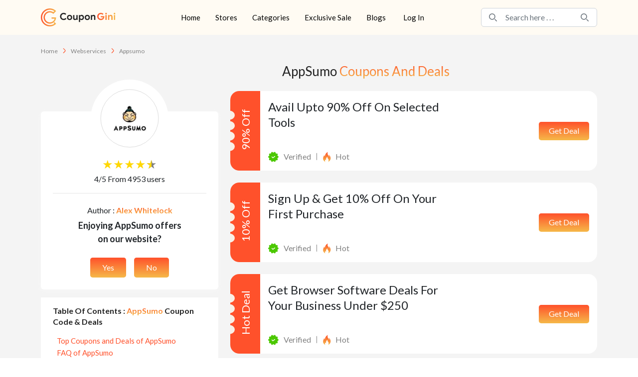

--- FILE ---
content_type: text/html; charset=utf-8
request_url: https://www.coupongini.com/webservices/appsumo
body_size: 36187
content:
<!DOCTYPE html><html lang="en"><head><meta charSet="utf-8"/><meta name="viewport" content="width=device-width"/><title>AppSumo Discounts &amp; Coupons - Get 80% off Codes November 2025 from Coupongini</title><link rel="canonical" href="https://www.coupongini.com/webservices/appsumo"/><meta name="keywords" content="AppSumo, appsumo, coupon, promo, cupon, discount, voucher, code, promotion, sale, deals, offers  Codes November 2025"/><meta property="og:type" content="website"/><meta property="og:title" content="AppSumo Discounts &amp; Coupons - Get 80% off Codes November 2025 from Coupongini"/><meta property="og:description" content="Find best AppSumo promo and coupon codes for Codes November 2025 on Coupongini. Save money with best deals.Redeem AppSumo coupon codes now only on Coupongini.Click to avail best offers."/><meta property="og:url" content="https://www.coupongini.com/webservices/appsumo"/><meta property="og:site_name" content="Coupongini"/><meta property="og:image" content="https://api.coupongini.com/uploads/images/ZAActiveStorage_VS/cp_link_card.png"/><meta name="description" content="Find best AppSumo promo and coupon codes for Codes November 2025 on Coupongini. Save money with best deals.Redeem AppSumo coupon codes now only on Coupongini.Click to avail best offers."/><meta name="next-head-count" content="12"/><meta charSet="utf-8"/><meta name="verify-yeahpromos" content="04c29a59e726"/><meta name="verify-admitad" content="dc8331e528"/><meta name="verify-admitad" content="c2a3d33bbf"/><meta name="fo-verify" content="345efee8-d56a-454a-b420-12ae8abb2333"/><meta name="ahrefs-site-verification" content="40ad5d3385bea5dec0fb25f0c3b2c53d737c3a00fc90db0df27296e20decaa0b"/><link rel="preconnect" href="https://fonts.gstatic.com" crossorigin /><link rel="preload" href="/_next/static/css/841909554a665857.css" as="style"/><link rel="stylesheet" href="/_next/static/css/841909554a665857.css" data-n-g=""/><link rel="preload" href="/_next/static/css/81347706bd81d7d1.css" as="style"/><link rel="stylesheet" href="/_next/static/css/81347706bd81d7d1.css" data-n-p=""/><link rel="preload" href="/_next/static/css/ea156c9d3ddda3a7.css" as="style"/><link rel="stylesheet" href="/_next/static/css/ea156c9d3ddda3a7.css" data-n-p=""/><link rel="preload" href="/_next/static/css/d3816f79550674c6.css" as="style"/><link rel="stylesheet" href="/_next/static/css/d3816f79550674c6.css"/><link rel="preload" href="/_next/static/css/1b2eb3dac6f690b0.css" as="style"/><link rel="stylesheet" href="/_next/static/css/1b2eb3dac6f690b0.css"/><noscript data-n-css=""></noscript><script defer="" nomodule="" src="/_next/static/chunks/polyfills-c67a75d1b6f99dc8.js"></script><script defer="" src="/_next/static/chunks/118.c48f68ee04cb8dd8.js"></script><script src="/_next/static/chunks/webpack-7585f123bfe9e332.js" defer=""></script><script src="/_next/static/chunks/framework-dfb66ead2ff5a1a7.js" defer=""></script><script src="/_next/static/chunks/main-0e414c2633e1ecaa.js" defer=""></script><script src="/_next/static/chunks/pages/_app-84242aa673168319.js" defer=""></script><script src="/_next/static/chunks/75fc9c18-824fa0d914a259d2.js" defer=""></script><script src="/_next/static/chunks/3717-4907182688087d84.js" defer=""></script><script src="/_next/static/chunks/3605-3b5c00f9f25da8d9.js" defer=""></script><script src="/_next/static/chunks/5675-3e0c520021f9ba49.js" defer=""></script><script src="/_next/static/chunks/4411-076df1484c7a2b4e.js" defer=""></script><script src="/_next/static/chunks/4580-e9591bd257ceb56e.js" defer=""></script><script src="/_next/static/chunks/764-912eb5f59fd320af.js" defer=""></script><script src="/_next/static/chunks/1930-050c748ed00d5266.js" defer=""></script><script src="/_next/static/chunks/3013-dd12b0d36bb95471.js" defer=""></script><script src="/_next/static/chunks/pages/%5Bstorecategories%5D/%5Bstore%5D-49778ac09e1cf376.js" defer=""></script><script src="/_next/static/ztbKG-rTWhb-U7idkiY7I/_buildManifest.js" defer=""></script><script src="/_next/static/ztbKG-rTWhb-U7idkiY7I/_ssgManifest.js" defer=""></script><style data-href="https://fonts.googleapis.com/css2?family=Lato:wght@300;400;700;900&display=swap">@font-face{font-family:'Lato';font-style:normal;font-weight:300;font-display:swap;src:url(https://fonts.gstatic.com/l/font?kit=S6u9w4BMUTPHh7USeww&skey=91f32e07d083dd3a&v=v25) format('woff')}@font-face{font-family:'Lato';font-style:normal;font-weight:400;font-display:swap;src:url(https://fonts.gstatic.com/l/font?kit=S6uyw4BMUTPHvxo&skey=2d58b92a99e1c086&v=v25) format('woff')}@font-face{font-family:'Lato';font-style:normal;font-weight:700;font-display:swap;src:url(https://fonts.gstatic.com/l/font?kit=S6u9w4BMUTPHh6UVeww&skey=3480a19627739c0d&v=v25) format('woff')}@font-face{font-family:'Lato';font-style:normal;font-weight:900;font-display:swap;src:url(https://fonts.gstatic.com/l/font?kit=S6u9w4BMUTPHh50Xeww&skey=d01acf708cb3b73b&v=v25) format('woff')}@font-face{font-family:'Lato';font-style:normal;font-weight:300;font-display:swap;src:url(https://fonts.gstatic.com/s/lato/v25/S6u9w4BMUTPHh7USSwaPGQ3q5d0N7w.woff2) format('woff2');unicode-range:U+0100-02BA,U+02BD-02C5,U+02C7-02CC,U+02CE-02D7,U+02DD-02FF,U+0304,U+0308,U+0329,U+1D00-1DBF,U+1E00-1E9F,U+1EF2-1EFF,U+2020,U+20A0-20AB,U+20AD-20C0,U+2113,U+2C60-2C7F,U+A720-A7FF}@font-face{font-family:'Lato';font-style:normal;font-weight:300;font-display:swap;src:url(https://fonts.gstatic.com/s/lato/v25/S6u9w4BMUTPHh7USSwiPGQ3q5d0.woff2) format('woff2');unicode-range:U+0000-00FF,U+0131,U+0152-0153,U+02BB-02BC,U+02C6,U+02DA,U+02DC,U+0304,U+0308,U+0329,U+2000-206F,U+20AC,U+2122,U+2191,U+2193,U+2212,U+2215,U+FEFF,U+FFFD}@font-face{font-family:'Lato';font-style:normal;font-weight:400;font-display:swap;src:url(https://fonts.gstatic.com/s/lato/v25/S6uyw4BMUTPHjxAwXiWtFCfQ7A.woff2) format('woff2');unicode-range:U+0100-02BA,U+02BD-02C5,U+02C7-02CC,U+02CE-02D7,U+02DD-02FF,U+0304,U+0308,U+0329,U+1D00-1DBF,U+1E00-1E9F,U+1EF2-1EFF,U+2020,U+20A0-20AB,U+20AD-20C0,U+2113,U+2C60-2C7F,U+A720-A7FF}@font-face{font-family:'Lato';font-style:normal;font-weight:400;font-display:swap;src:url(https://fonts.gstatic.com/s/lato/v25/S6uyw4BMUTPHjx4wXiWtFCc.woff2) format('woff2');unicode-range:U+0000-00FF,U+0131,U+0152-0153,U+02BB-02BC,U+02C6,U+02DA,U+02DC,U+0304,U+0308,U+0329,U+2000-206F,U+20AC,U+2122,U+2191,U+2193,U+2212,U+2215,U+FEFF,U+FFFD}@font-face{font-family:'Lato';font-style:normal;font-weight:700;font-display:swap;src:url(https://fonts.gstatic.com/s/lato/v25/S6u9w4BMUTPHh6UVSwaPGQ3q5d0N7w.woff2) format('woff2');unicode-range:U+0100-02BA,U+02BD-02C5,U+02C7-02CC,U+02CE-02D7,U+02DD-02FF,U+0304,U+0308,U+0329,U+1D00-1DBF,U+1E00-1E9F,U+1EF2-1EFF,U+2020,U+20A0-20AB,U+20AD-20C0,U+2113,U+2C60-2C7F,U+A720-A7FF}@font-face{font-family:'Lato';font-style:normal;font-weight:700;font-display:swap;src:url(https://fonts.gstatic.com/s/lato/v25/S6u9w4BMUTPHh6UVSwiPGQ3q5d0.woff2) format('woff2');unicode-range:U+0000-00FF,U+0131,U+0152-0153,U+02BB-02BC,U+02C6,U+02DA,U+02DC,U+0304,U+0308,U+0329,U+2000-206F,U+20AC,U+2122,U+2191,U+2193,U+2212,U+2215,U+FEFF,U+FFFD}@font-face{font-family:'Lato';font-style:normal;font-weight:900;font-display:swap;src:url(https://fonts.gstatic.com/s/lato/v25/S6u9w4BMUTPHh50XSwaPGQ3q5d0N7w.woff2) format('woff2');unicode-range:U+0100-02BA,U+02BD-02C5,U+02C7-02CC,U+02CE-02D7,U+02DD-02FF,U+0304,U+0308,U+0329,U+1D00-1DBF,U+1E00-1E9F,U+1EF2-1EFF,U+2020,U+20A0-20AB,U+20AD-20C0,U+2113,U+2C60-2C7F,U+A720-A7FF}@font-face{font-family:'Lato';font-style:normal;font-weight:900;font-display:swap;src:url(https://fonts.gstatic.com/s/lato/v25/S6u9w4BMUTPHh50XSwiPGQ3q5d0.woff2) format('woff2');unicode-range:U+0000-00FF,U+0131,U+0152-0153,U+02BB-02BC,U+02C6,U+02DA,U+02DC,U+0304,U+0308,U+0329,U+2000-206F,U+20AC,U+2122,U+2191,U+2193,U+2212,U+2215,U+FEFF,U+FFFD}</style></head><body><noscript><iframe loading="lazy" src="https://www.googletagmanager.com/ns.html?id=GTM-TRH6WRC" height="0" width="0" style="display:none;visibility:hidden"></iframe></noscript><noscript><iframe src="https://www.googletagmanager.com/ns.html?id=GTM-TRH6WRC" height="0" width="0" style="display:none;visibility:hidden"></iframe></noscript><div id="__next"><div class="modal-hook"></div><div class="navbar-hook"></div><h1 style="display:none;text-transform:capitalize">appsumo<!-- --> Coupons and Deals</h1><!--$--><!--/$--><!--$--><!--/$--><div id="navigation-bar" class="navbar navbar-expand-lg position-relative"><div class="align-items-center z-2 container"><a href="/" class="p-0 navbar-brand"><span style="box-sizing:border-box;display:inline-block;overflow:hidden;width:initial;height:initial;background:none;opacity:1;border:0;margin:0;padding:0;position:relative;max-width:100%"><span style="box-sizing:border-box;display:block;width:initial;height:initial;background:none;opacity:1;border:0;margin:0;padding:0;max-width:100%"><img style="display:block;max-width:100%;width:initial;height:initial;background:none;opacity:1;border:0;margin:0;padding:0" alt="" aria-hidden="true" src="data:image/svg+xml,%3csvg%20xmlns=%27http://www.w3.org/2000/svg%27%20version=%271.1%27%20width=%27150%27%20height=%2750%27/%3e"/></span><img alt="Coupongini Logo" title="Coupongini Logo" src="[data-uri]" decoding="async" data-nimg="intrinsic" style="position:absolute;top:0;left:0;bottom:0;right:0;box-sizing:border-box;padding:0;border:none;margin:auto;display:block;width:0;height:0;min-width:100%;max-width:100%;min-height:100%;max-height:100%"/><noscript><img alt="Coupongini Logo" title="Coupongini Logo" srcSet="/images/logo/logo.svg 1x, /images/logo/logo.svg 2x" src="/images/logo/logo.svg" decoding="async" data-nimg="intrinsic" style="position:absolute;top:0;left:0;bottom:0;right:0;box-sizing:border-box;padding:0;border:none;margin:auto;display:block;width:0;height:0;min-width:100%;max-width:100%;min-height:100%;max-height:100%" loading="lazy"/></noscript></span></a><button type="button" aria-label="Toggle navigation" class="navbar-toggler collapsed"><span></span><span></span><span></span></button><div class="navbar-collapse collapse" id="navbarScroll"><div class="d-lg-flex d-block mx-auto nav"><a href="/" data-rr-ui-event-key="/" class="nav-link">Home</a><a href="/stores" data-rr-ui-event-key="/stores" class="nav-link">Stores</a><a href="/categories" data-rr-ui-event-key="/categories" class="nav-link">Categories</a><a href="/exclusive" data-rr-ui-event-key="/exclusive" class="nav-link">Exclusive Sale</a><a href="/blogs" data-rr-ui-event-key="/blogs" class="nav-link">Blogs</a><a style="text-decoration:none;font-weight:500;padding-left:20px" href="#" class="nav-link">Log In</a></div></div><div class="d-none d-lg-block"><form class="w-100 mx-auto position-relative"><label for="navbar-search" class="visually-hidden">Search</label><div class="position-relative"><div class="position-absolute top-50 start-0 translate-middle-y ps-3 text-secondary"><svg class="me-2" style="width:16px;height:16px" xmlns="http://www.w3.org/2000/svg" fill="none" viewBox="0 0 20 20" aria-hidden="true"><path stroke="currentColor" stroke-linecap="round" stroke-linejoin="round" stroke-width="2" d="m19 19-4-4m0-7A7 7 0 1 1 1 8a7 7 0 0 1 14 0Z"></path></svg></div><input type="search" id="navbar-search" class="form-control ps-5" placeholder="Search here . . ." autoComplete="off" value=""/><button type="submit" class="position-absolute top-50 end-0 translate-middle-y pe-3 btn btn-link text-secondary p-0"><svg style="width:16px;height:16px" xmlns="http://www.w3.org/2000/svg" fill="none" viewBox="0 0 20 20" aria-hidden="true"><path stroke="currentColor" stroke-linecap="round" stroke-linejoin="round" stroke-width="2" d="m19 19-4-4m0-7A7 7 0 1 1 1 8a7 7 0 0 1 14 0Z"></path></svg></button></div></form></div></div></div><div id="google_translate_element"></div><section class="pt-4 ParticularStore_particularStore__dPNGJ"><div class="container"><div class="row"><div class="col-md-12"><div class="breadcrumb"><span class="pe-2"><a class="text_light_grey text-decoration-none" href="/">Home</a></span><span><span style="box-sizing:border-box;display:inline-block;overflow:hidden;width:initial;height:initial;background:none;opacity:1;border:0;margin:0;padding:0;position:relative;max-width:100%"><span style="box-sizing:border-box;display:block;width:initial;height:initial;background:none;opacity:1;border:0;margin:0;padding:0;max-width:100%"><img style="display:block;max-width:100%;width:initial;height:initial;background:none;opacity:1;border:0;margin:0;padding:0" alt="" aria-hidden="true" src="data:image/svg+xml,%3csvg%20xmlns=%27http://www.w3.org/2000/svg%27%20version=%271.1%27%20width=%2710%27%20height=%2710%27/%3e"/></span><img alt="breadcrumb arrow icon" title="breadcrumb arrow icon" src="[data-uri]" decoding="async" data-nimg="intrinsic" style="position:absolute;top:0;left:0;bottom:0;right:0;box-sizing:border-box;padding:0;border:none;margin:auto;display:block;width:0;height:0;min-width:100%;max-width:100%;min-height:100%;max-height:100%"/><noscript><img alt="breadcrumb arrow icon" title="breadcrumb arrow icon" srcSet="/images/arrow.svg 1x, /images/arrow.svg 2x" src="/images/arrow.svg" decoding="async" data-nimg="intrinsic" style="position:absolute;top:0;left:0;bottom:0;right:0;box-sizing:border-box;padding:0;border:none;margin:auto;display:block;width:0;height:0;min-width:100%;max-width:100%;min-height:100%;max-height:100%" loading="lazy"/></noscript></span></span><span class="px-2 text-capitalize"><a class="text_light_grey text-decoration-none" href="/webservices">webservices</a></span><span><span style="box-sizing:border-box;display:inline-block;overflow:hidden;width:initial;height:initial;background:none;opacity:1;border:0;margin:0;padding:0;position:relative;max-width:100%"><span style="box-sizing:border-box;display:block;width:initial;height:initial;background:none;opacity:1;border:0;margin:0;padding:0;max-width:100%"><img style="display:block;max-width:100%;width:initial;height:initial;background:none;opacity:1;border:0;margin:0;padding:0" alt="" aria-hidden="true" src="data:image/svg+xml,%3csvg%20xmlns=%27http://www.w3.org/2000/svg%27%20version=%271.1%27%20width=%2710%27%20height=%2710%27/%3e"/></span><img alt="breadcrumb arrow icon" title="breadcrumb arrow icon" src="[data-uri]" decoding="async" data-nimg="intrinsic" style="position:absolute;top:0;left:0;bottom:0;right:0;box-sizing:border-box;padding:0;border:none;margin:auto;display:block;width:0;height:0;min-width:100%;max-width:100%;min-height:100%;max-height:100%"/><noscript><img alt="breadcrumb arrow icon" title="breadcrumb arrow icon" srcSet="/images/arrow.svg 1x, /images/arrow.svg 2x" src="/images/arrow.svg" decoding="async" data-nimg="intrinsic" style="position:absolute;top:0;left:0;bottom:0;right:0;box-sizing:border-box;padding:0;border:none;margin:auto;display:block;width:0;height:0;min-width:100%;max-width:100%;min-height:100%;max-height:100%" loading="lazy"/></noscript></span></span><span class="ps-2 text-capitalize"><a class="text_light_grey text-decoration-none" href="/webservices/appsumo">appsumo</a></span></div></div><div class="col-lg-4 custom-order mt-5"><div class="rounded ParticularStore_storeCard__cejWL bg-white p-4 text-center mt-5 1"><div class="ParticularStore_logo_wrap__9DehP"><a href="https://nomadz.gotrackier.com/click?campaign_id=2886&amp;pub_id=128" target="_blank"><div class="ParticularStore_storeLogo__0hMOr mb-3"><div class="position-relative ParticularStore_storecontainer__olVzm"><span style="box-sizing:border-box;display:block;overflow:hidden;width:initial;height:initial;background:none;opacity:1;border:0;margin:0;padding:0;position:absolute;top:0;left:0;bottom:0;right:0"><img alt="AppSumo logo" title="AppSumo logo" src="[data-uri]" decoding="async" data-nimg="fill" style="position:absolute;top:0;left:0;bottom:0;right:0;box-sizing:border-box;padding:0;border:none;margin:auto;display:block;width:0;height:0;min-width:100%;max-width:100%;min-height:100%;max-height:100%;object-fit:contain"/><noscript><img alt="AppSumo logo" title="AppSumo logo" sizes="100vw" srcSet="/_next/image?url=https%3A%2F%2Fapi.coupongini.com%2Fuploads%2Fimages%2FZAActiveStorage_VS%2Fappsumo.webp&amp;w=640&amp;q=75 640w, /_next/image?url=https%3A%2F%2Fapi.coupongini.com%2Fuploads%2Fimages%2FZAActiveStorage_VS%2Fappsumo.webp&amp;w=750&amp;q=75 750w, /_next/image?url=https%3A%2F%2Fapi.coupongini.com%2Fuploads%2Fimages%2FZAActiveStorage_VS%2Fappsumo.webp&amp;w=828&amp;q=75 828w, /_next/image?url=https%3A%2F%2Fapi.coupongini.com%2Fuploads%2Fimages%2FZAActiveStorage_VS%2Fappsumo.webp&amp;w=1080&amp;q=75 1080w, /_next/image?url=https%3A%2F%2Fapi.coupongini.com%2Fuploads%2Fimages%2FZAActiveStorage_VS%2Fappsumo.webp&amp;w=1200&amp;q=75 1200w, /_next/image?url=https%3A%2F%2Fapi.coupongini.com%2Fuploads%2Fimages%2FZAActiveStorage_VS%2Fappsumo.webp&amp;w=1920&amp;q=75 1920w, /_next/image?url=https%3A%2F%2Fapi.coupongini.com%2Fuploads%2Fimages%2FZAActiveStorage_VS%2Fappsumo.webp&amp;w=2048&amp;q=75 2048w, /_next/image?url=https%3A%2F%2Fapi.coupongini.com%2Fuploads%2Fimages%2FZAActiveStorage_VS%2Fappsumo.webp&amp;w=3840&amp;q=75 3840w" src="/_next/image?url=https%3A%2F%2Fapi.coupongini.com%2Fuploads%2Fimages%2FZAActiveStorage_VS%2Fappsumo.webp&amp;w=3840&amp;q=75" decoding="async" data-nimg="fill" style="position:absolute;top:0;left:0;bottom:0;right:0;box-sizing:border-box;padding:0;border:none;margin:auto;display:block;width:0;height:0;min-width:100%;max-width:100%;min-height:100%;max-height:100%;object-fit:contain" loading="lazy"/></noscript></span></div></div></a></div><div class="ParticularStore_rating__Y8MmG d-flex align-items-center justify-content-center"><div class="react-stars-wrapper-" style="display:flex"><div tabindex="0" aria-label="add rating by typing an integer from 0 to 5 or pressing arrow keys" class="" style="overflow:hidden;position:relative"><style>
    .react-stars-:before {
      position: absolute;
      overflow: hidden;
      display: block;
      z-index: 1;
      top: 0; left: 0;
      width: 50%;
      content: attr(data-forhalf);
      color: #ffd700;
  }</style><p style="position:absolute;left:-200rem" role="status">0</p></div></div></div><p>4/5 From <!-- --> users</p><div class="ParticularStore_bottomcontent__HiaGh px-3 pt-4"><div class="h6 mb-2">Author : <strong class="org-txt handcursor">Alex Whitelock</strong></div><p style="font-size:18px;font-weight:700" class="mb-4 px-xl-4">Enjoying <!-- -->AppSumo<!-- --> offers on our website?</p><div class="d-flex justify-content-center align-items-center"><button class="site-btn me-3 py-2 px-4">Yes</button><button class="site-btn py-2 px-4">No</button></div></div></div><div class="ParticularStore_storeSidebar__82_YT undefined mt-3 py-3 px-4 bg-white undefined"><h2>Table Of Contents : <span class="org-txt">AppSumo<!-- --> </span> Coupon Code &amp; Deals</h2><ol class="ParticularStore_tablecontent__tSXjr ps-2 mb-0"><li class="text-start"><a href="#top-coupons-and-deals-of-AppSumo"> Top Coupons and Deals of <!-- -->AppSumo<!-- --> </a></li><li class="text-start"><a href="#FAQ-of-AppSumo"> FAQ of <!-- -->AppSumo</a></li><li class="text-start"><a href="#related-store-with-AppSumo"> Related Store with <!-- -->AppSumo</a></li><li class="text-start"><a href="#get-notification"> Get Notification from <!-- -->AppSumo</a></li></ol></div><div style="background-color:#fff;margin-top:20px;padding:16px 20px 30px 20px;border-radius:5px" id="related-store-with-AppSumo"><h2 style="text-align:center">Related Stores</h2><div class="d-flex align-items-center justify-content-between flex-wrap"><div class="border rounded ParticularStore_storesContainerBox__qYjOg"><a href="/webservices/1password" class="w-full d-flex justify-content-center text-center"><img alt="save more with 1password" title="save more with 1password" loading="lazy" src="https://api.coupongini.com/uploads/images/ZAActiveStorage_VS/1password.webp"/></a></div><div class="border rounded ParticularStore_storesContainerBox__qYjOg"><a href="/webservices/acemovi" class="w-full d-flex justify-content-center text-center"><img alt="save more with AceMovi" title="save more with AceMovi" loading="lazy" src="https://api.coupongini.com/uploads/images/ZAActiveStorage_VS/acemovi.webp"/></a></div><div class="border rounded ParticularStore_storesContainerBox__qYjOg"><a href="/webservices/akiflowww" class="w-full d-flex justify-content-center text-center"><img alt="save more with Akiflow WW" title="save more with Akiflow WW" loading="lazy" src="https://api.coupongini.com/uploads/images/ZAActiveStorage_VS/akiflowww.webp"/></a></div><div class="border rounded ParticularStore_storesContainerBox__qYjOg"><a href="/webservices/amcplus" class="w-full d-flex justify-content-center text-center"><img alt="save more with AMC Plus" title="save more with AMC Plus" loading="lazy" src="https://api.coupongini.com/uploads/images/ZAActiveStorage_VS/amcplus.webp"/></a></div><div class="border rounded ParticularStore_storesContainerBox__qYjOg"><a href="/webservices/animoto" class="w-full d-flex justify-content-center text-center"><img alt="save more with Animoto" title="save more with Animoto" loading="lazy" src="https://api.coupongini.com/uploads/images/ZAActiveStorage_VS/animoto.webp"/></a></div><div class="border rounded ParticularStore_storesContainerBox__qYjOg"><a href="/webservices/appypie" class="w-full d-flex justify-content-center text-center"><img alt="save more with Appy Pie LLC" title="save more with Appy Pie LLC" loading="lazy" src="https://api.coupongini.com/uploads/images/ZAActiveStorage_VS/appypie.webp"/></a></div></div></div><div class="vertical-ad-container mt-4"><ins class="adsbygoogle" style="display:block" data-ad-client="ca-pub-5570591959688035" data-ad-slot="9417334562" data-ad-format="auto" data-full-width-responsive="true"></ins></div></div><div class="col-lg-8 pb-lg-5"><div><h2 class="ParticularStore_CouponHead__ltUuJ ParticularStore_heading__cRAPS text-capitalize">AppSumo<!-- --> <span class="org-txt ">Coupons and Deals</span> </h2><div class="ParticularStore_coupOfferCard__x_nKT  d-flex mt-4" id="top-coupons-and-deals-of-AppSumo"><div class="ParticularStore_discountOff__ysZ1s undefined"><div class="undefined ParticularStore_offerNum__Oiu5B  text-white">90% Off</div><div class="ParticularStore_svg_wrap__al1X6"><img class="ParticularStore_svg__Pzooo" src="/images/circle.svg" alt="circle" title="circle"/><img class="ParticularStore_svg__Pzooo" src="/images/circle.svg" alt="circle" title="circle"/><img class="ParticularStore_svg__Pzooo" src="/images/circle.svg" alt="circle" title="circle"/><img class="ParticularStore_svg__Pzooo" src="/images/circle.svg" alt="circle" title="circle"/></div></div><div class="ParticularStore_wrap__NoN0R"><div class="ParticularStore_left__pPN0L d-flex flex-column justify-content-between"><div><h3 class="ParticularStore_title__peAul undefined">Avail Upto 90% Off On Selected Tools</h3></div><div class="ParticularStore_badge_wrap__WxaNe"><div class="ParticularStore_badge__aVEDh"><span style="box-sizing:border-box;display:inline-block;overflow:hidden;width:initial;height:initial;background:none;opacity:1;border:0;margin:0;padding:0;position:relative;max-width:100%"><span style="box-sizing:border-box;display:block;width:initial;height:initial;background:none;opacity:1;border:0;margin:0;padding:0;max-width:100%"><img style="display:block;max-width:100%;width:initial;height:initial;background:none;opacity:1;border:0;margin:0;padding:0" alt="" aria-hidden="true" src="data:image/svg+xml,%3csvg%20xmlns=%27http://www.w3.org/2000/svg%27%20version=%271.1%27%20width=%2721%27%20height=%2721%27/%3e"/></span><img alt="verified badge" title="verified badge" src="[data-uri]" decoding="async" data-nimg="intrinsic" style="position:absolute;top:0;left:0;bottom:0;right:0;box-sizing:border-box;padding:0;border:none;margin:auto;display:block;width:0;height:0;min-width:100%;max-width:100%;min-height:100%;max-height:100%"/><noscript><img alt="verified badge" title="verified badge" srcSet="/images/verifiedBadge.svg 1x, /images/verifiedBadge.svg 2x" src="/images/verifiedBadge.svg" decoding="async" data-nimg="intrinsic" style="position:absolute;top:0;left:0;bottom:0;right:0;box-sizing:border-box;padding:0;border:none;margin:auto;display:block;width:0;height:0;min-width:100%;max-width:100%;min-height:100%;max-height:100%" loading="lazy"/></noscript></span><span class="undefined undefined">Verified</span></div><div class="ParticularStore_badge__aVEDh"><span style="box-sizing:border-box;display:inline-block;overflow:hidden;width:initial;height:initial;background:none;opacity:1;border:0;margin:0;padding:0;position:relative;max-width:100%"><span style="box-sizing:border-box;display:block;width:initial;height:initial;background:none;opacity:1;border:0;margin:0;padding:0;max-width:100%"><img style="display:block;max-width:100%;width:initial;height:initial;background:none;opacity:1;border:0;margin:0;padding:0" alt="" aria-hidden="true" src="data:image/svg+xml,%3csvg%20xmlns=%27http://www.w3.org/2000/svg%27%20version=%271.1%27%20width=%2716%27%20height=%2721%27/%3e"/></span><img alt="hot badge" title="hot badge" src="[data-uri]" decoding="async" data-nimg="intrinsic" style="position:absolute;top:0;left:0;bottom:0;right:0;box-sizing:border-box;padding:0;border:none;margin:auto;display:block;width:0;height:0;min-width:100%;max-width:100%;min-height:100%;max-height:100%"/><noscript><img alt="hot badge" title="hot badge" srcSet="/images/hotBadge.svg 1x, /images/hotBadge.svg 2x" src="/images/hotBadge.svg" decoding="async" data-nimg="intrinsic" style="position:absolute;top:0;left:0;bottom:0;right:0;box-sizing:border-box;padding:0;border:none;margin:auto;display:block;width:0;height:0;min-width:100%;max-width:100%;min-height:100%;max-height:100%" loading="lazy"/></noscript></span><span class="undefined  undefined">Hot</span></div></div></div><button class=" ParticularStore_deal_btn__410Ve undefined ">Get Deal</button></div></div><div class="ParticularStore_coupOfferCard__x_nKT  d-flex mt-4" id="top-coupons-and-deals-of-AppSumo"><div class="ParticularStore_discountOff__ysZ1s undefined"><div class="undefined ParticularStore_offerNum__Oiu5B  text-white">10% Off</div><div class="ParticularStore_svg_wrap__al1X6"><img class="ParticularStore_svg__Pzooo" src="/images/circle.svg" alt="circle" title="circle"/><img class="ParticularStore_svg__Pzooo" src="/images/circle.svg" alt="circle" title="circle"/><img class="ParticularStore_svg__Pzooo" src="/images/circle.svg" alt="circle" title="circle"/><img class="ParticularStore_svg__Pzooo" src="/images/circle.svg" alt="circle" title="circle"/></div></div><div class="ParticularStore_wrap__NoN0R"><div class="ParticularStore_left__pPN0L d-flex flex-column justify-content-between"><div><h3 class="ParticularStore_title__peAul undefined">Sign Up &amp; Get 10% Off On Your First Purchase</h3></div><div class="ParticularStore_badge_wrap__WxaNe"><div class="ParticularStore_badge__aVEDh"><span style="box-sizing:border-box;display:inline-block;overflow:hidden;width:initial;height:initial;background:none;opacity:1;border:0;margin:0;padding:0;position:relative;max-width:100%"><span style="box-sizing:border-box;display:block;width:initial;height:initial;background:none;opacity:1;border:0;margin:0;padding:0;max-width:100%"><img style="display:block;max-width:100%;width:initial;height:initial;background:none;opacity:1;border:0;margin:0;padding:0" alt="" aria-hidden="true" src="data:image/svg+xml,%3csvg%20xmlns=%27http://www.w3.org/2000/svg%27%20version=%271.1%27%20width=%2721%27%20height=%2721%27/%3e"/></span><img alt="verified badge" title="verified badge" src="[data-uri]" decoding="async" data-nimg="intrinsic" style="position:absolute;top:0;left:0;bottom:0;right:0;box-sizing:border-box;padding:0;border:none;margin:auto;display:block;width:0;height:0;min-width:100%;max-width:100%;min-height:100%;max-height:100%"/><noscript><img alt="verified badge" title="verified badge" srcSet="/images/verifiedBadge.svg 1x, /images/verifiedBadge.svg 2x" src="/images/verifiedBadge.svg" decoding="async" data-nimg="intrinsic" style="position:absolute;top:0;left:0;bottom:0;right:0;box-sizing:border-box;padding:0;border:none;margin:auto;display:block;width:0;height:0;min-width:100%;max-width:100%;min-height:100%;max-height:100%" loading="lazy"/></noscript></span><span class="undefined undefined">Verified</span></div><div class="ParticularStore_badge__aVEDh"><span style="box-sizing:border-box;display:inline-block;overflow:hidden;width:initial;height:initial;background:none;opacity:1;border:0;margin:0;padding:0;position:relative;max-width:100%"><span style="box-sizing:border-box;display:block;width:initial;height:initial;background:none;opacity:1;border:0;margin:0;padding:0;max-width:100%"><img style="display:block;max-width:100%;width:initial;height:initial;background:none;opacity:1;border:0;margin:0;padding:0" alt="" aria-hidden="true" src="data:image/svg+xml,%3csvg%20xmlns=%27http://www.w3.org/2000/svg%27%20version=%271.1%27%20width=%2716%27%20height=%2721%27/%3e"/></span><img alt="hot badge" title="hot badge" src="[data-uri]" decoding="async" data-nimg="intrinsic" style="position:absolute;top:0;left:0;bottom:0;right:0;box-sizing:border-box;padding:0;border:none;margin:auto;display:block;width:0;height:0;min-width:100%;max-width:100%;min-height:100%;max-height:100%"/><noscript><img alt="hot badge" title="hot badge" srcSet="/images/hotBadge.svg 1x, /images/hotBadge.svg 2x" src="/images/hotBadge.svg" decoding="async" data-nimg="intrinsic" style="position:absolute;top:0;left:0;bottom:0;right:0;box-sizing:border-box;padding:0;border:none;margin:auto;display:block;width:0;height:0;min-width:100%;max-width:100%;min-height:100%;max-height:100%" loading="lazy"/></noscript></span><span class="undefined  undefined">Hot</span></div></div></div><button class=" ParticularStore_deal_btn__410Ve undefined ">Get Deal</button></div></div><div class="horizontal-ad mt-3 mb-2"><ins class="adsbygoogle adsslot3" style="display:block" data-ad-client="ca-pub-5570591959688035" data-ad-slot="8094105723" data-ad-format="auto" data-full-width-responsive="true"></ins></div><div class="ParticularStore_coupOfferCard__x_nKT  d-flex mt-4" id="top-coupons-and-deals-of-AppSumo"><div class="ParticularStore_discountOff__ysZ1s undefined"><div class="undefined ParticularStore_offerNum__Oiu5B  text-white">Hot Deal</div><div class="ParticularStore_svg_wrap__al1X6"><img class="ParticularStore_svg__Pzooo" src="/images/circle.svg" alt="circle" title="circle"/><img class="ParticularStore_svg__Pzooo" src="/images/circle.svg" alt="circle" title="circle"/><img class="ParticularStore_svg__Pzooo" src="/images/circle.svg" alt="circle" title="circle"/><img class="ParticularStore_svg__Pzooo" src="/images/circle.svg" alt="circle" title="circle"/></div></div><div class="ParticularStore_wrap__NoN0R"><div class="ParticularStore_left__pPN0L d-flex flex-column justify-content-between"><div><h3 class="ParticularStore_title__peAul undefined">Get Browser Software Deals For Your Business Under $250</h3></div><div class="ParticularStore_badge_wrap__WxaNe"><div class="ParticularStore_badge__aVEDh"><span style="box-sizing:border-box;display:inline-block;overflow:hidden;width:initial;height:initial;background:none;opacity:1;border:0;margin:0;padding:0;position:relative;max-width:100%"><span style="box-sizing:border-box;display:block;width:initial;height:initial;background:none;opacity:1;border:0;margin:0;padding:0;max-width:100%"><img style="display:block;max-width:100%;width:initial;height:initial;background:none;opacity:1;border:0;margin:0;padding:0" alt="" aria-hidden="true" src="data:image/svg+xml,%3csvg%20xmlns=%27http://www.w3.org/2000/svg%27%20version=%271.1%27%20width=%2721%27%20height=%2721%27/%3e"/></span><img alt="verified badge" title="verified badge" src="[data-uri]" decoding="async" data-nimg="intrinsic" style="position:absolute;top:0;left:0;bottom:0;right:0;box-sizing:border-box;padding:0;border:none;margin:auto;display:block;width:0;height:0;min-width:100%;max-width:100%;min-height:100%;max-height:100%"/><noscript><img alt="verified badge" title="verified badge" srcSet="/images/verifiedBadge.svg 1x, /images/verifiedBadge.svg 2x" src="/images/verifiedBadge.svg" decoding="async" data-nimg="intrinsic" style="position:absolute;top:0;left:0;bottom:0;right:0;box-sizing:border-box;padding:0;border:none;margin:auto;display:block;width:0;height:0;min-width:100%;max-width:100%;min-height:100%;max-height:100%" loading="lazy"/></noscript></span><span class="undefined undefined">Verified</span></div><div class="ParticularStore_badge__aVEDh"><span style="box-sizing:border-box;display:inline-block;overflow:hidden;width:initial;height:initial;background:none;opacity:1;border:0;margin:0;padding:0;position:relative;max-width:100%"><span style="box-sizing:border-box;display:block;width:initial;height:initial;background:none;opacity:1;border:0;margin:0;padding:0;max-width:100%"><img style="display:block;max-width:100%;width:initial;height:initial;background:none;opacity:1;border:0;margin:0;padding:0" alt="" aria-hidden="true" src="data:image/svg+xml,%3csvg%20xmlns=%27http://www.w3.org/2000/svg%27%20version=%271.1%27%20width=%2716%27%20height=%2721%27/%3e"/></span><img alt="hot badge" title="hot badge" src="[data-uri]" decoding="async" data-nimg="intrinsic" style="position:absolute;top:0;left:0;bottom:0;right:0;box-sizing:border-box;padding:0;border:none;margin:auto;display:block;width:0;height:0;min-width:100%;max-width:100%;min-height:100%;max-height:100%"/><noscript><img alt="hot badge" title="hot badge" srcSet="/images/hotBadge.svg 1x, /images/hotBadge.svg 2x" src="/images/hotBadge.svg" decoding="async" data-nimg="intrinsic" style="position:absolute;top:0;left:0;bottom:0;right:0;box-sizing:border-box;padding:0;border:none;margin:auto;display:block;width:0;height:0;min-width:100%;max-width:100%;min-height:100%;max-height:100%" loading="lazy"/></noscript></span><span class="undefined  undefined">Hot</span></div></div></div><button class=" ParticularStore_deal_btn__410Ve undefined ">Get Deal</button></div></div><div class="ParticularStore_coupOfferCard__x_nKT  d-flex mt-4" id="top-coupons-and-deals-of-AppSumo"><div class="ParticularStore_discountOff__ysZ1s undefined"><div class="undefined ParticularStore_offerNum__Oiu5B  text-white">$500 Off</div><div class="ParticularStore_svg_wrap__al1X6"><img class="ParticularStore_svg__Pzooo" src="/images/circle.svg" alt="circle" title="circle"/><img class="ParticularStore_svg__Pzooo" src="/images/circle.svg" alt="circle" title="circle"/><img class="ParticularStore_svg__Pzooo" src="/images/circle.svg" alt="circle" title="circle"/><img class="ParticularStore_svg__Pzooo" src="/images/circle.svg" alt="circle" title="circle"/></div></div><div class="ParticularStore_wrap__NoN0R"><div class="ParticularStore_left__pPN0L d-flex flex-column justify-content-between"><div><h3 class="ParticularStore_title__peAul undefined">Save Upto $500 On Products</h3></div><div class="ParticularStore_badge_wrap__WxaNe"><div class="ParticularStore_badge__aVEDh"><span style="box-sizing:border-box;display:inline-block;overflow:hidden;width:initial;height:initial;background:none;opacity:1;border:0;margin:0;padding:0;position:relative;max-width:100%"><span style="box-sizing:border-box;display:block;width:initial;height:initial;background:none;opacity:1;border:0;margin:0;padding:0;max-width:100%"><img style="display:block;max-width:100%;width:initial;height:initial;background:none;opacity:1;border:0;margin:0;padding:0" alt="" aria-hidden="true" src="data:image/svg+xml,%3csvg%20xmlns=%27http://www.w3.org/2000/svg%27%20version=%271.1%27%20width=%2721%27%20height=%2721%27/%3e"/></span><img alt="verified badge" title="verified badge" src="[data-uri]" decoding="async" data-nimg="intrinsic" style="position:absolute;top:0;left:0;bottom:0;right:0;box-sizing:border-box;padding:0;border:none;margin:auto;display:block;width:0;height:0;min-width:100%;max-width:100%;min-height:100%;max-height:100%"/><noscript><img alt="verified badge" title="verified badge" srcSet="/images/verifiedBadge.svg 1x, /images/verifiedBadge.svg 2x" src="/images/verifiedBadge.svg" decoding="async" data-nimg="intrinsic" style="position:absolute;top:0;left:0;bottom:0;right:0;box-sizing:border-box;padding:0;border:none;margin:auto;display:block;width:0;height:0;min-width:100%;max-width:100%;min-height:100%;max-height:100%" loading="lazy"/></noscript></span><span class="undefined undefined">Verified</span></div><div class="ParticularStore_badge__aVEDh"><span style="box-sizing:border-box;display:inline-block;overflow:hidden;width:initial;height:initial;background:none;opacity:1;border:0;margin:0;padding:0;position:relative;max-width:100%"><span style="box-sizing:border-box;display:block;width:initial;height:initial;background:none;opacity:1;border:0;margin:0;padding:0;max-width:100%"><img style="display:block;max-width:100%;width:initial;height:initial;background:none;opacity:1;border:0;margin:0;padding:0" alt="" aria-hidden="true" src="data:image/svg+xml,%3csvg%20xmlns=%27http://www.w3.org/2000/svg%27%20version=%271.1%27%20width=%2716%27%20height=%2721%27/%3e"/></span><img alt="hot badge" title="hot badge" src="[data-uri]" decoding="async" data-nimg="intrinsic" style="position:absolute;top:0;left:0;bottom:0;right:0;box-sizing:border-box;padding:0;border:none;margin:auto;display:block;width:0;height:0;min-width:100%;max-width:100%;min-height:100%;max-height:100%"/><noscript><img alt="hot badge" title="hot badge" srcSet="/images/hotBadge.svg 1x, /images/hotBadge.svg 2x" src="/images/hotBadge.svg" decoding="async" data-nimg="intrinsic" style="position:absolute;top:0;left:0;bottom:0;right:0;box-sizing:border-box;padding:0;border:none;margin:auto;display:block;width:0;height:0;min-width:100%;max-width:100%;min-height:100%;max-height:100%" loading="lazy"/></noscript></span><span class="undefined  undefined">Hot</span></div></div></div><button class=" ParticularStore_deal_btn__410Ve undefined ">Get Deal</button></div></div><div class="horizontal-ad mt-3 mb-2"><ins class="adsbygoogle adsslot3" style="display:block" data-ad-client="ca-pub-5570591959688035" data-ad-slot="8094105723" data-ad-format="auto" data-full-width-responsive="true"></ins></div><div class="ParticularStore_coupOfferCard__x_nKT  d-flex mt-4" id="top-coupons-and-deals-of-AppSumo"><div class="ParticularStore_discountOff__ysZ1s undefined"><div class="undefined ParticularStore_offerNum__Oiu5B  text-white">Hot Deal</div><div class="ParticularStore_svg_wrap__al1X6"><img class="ParticularStore_svg__Pzooo" src="/images/circle.svg" alt="circle" title="circle"/><img class="ParticularStore_svg__Pzooo" src="/images/circle.svg" alt="circle" title="circle"/><img class="ParticularStore_svg__Pzooo" src="/images/circle.svg" alt="circle" title="circle"/><img class="ParticularStore_svg__Pzooo" src="/images/circle.svg" alt="circle" title="circle"/></div></div><div class="ParticularStore_wrap__NoN0R"><div class="ParticularStore_left__pPN0L d-flex flex-column justify-content-between"><div><h3 class="ParticularStore_title__peAul undefined">Get Operations Software Under $160</h3></div><div class="ParticularStore_badge_wrap__WxaNe"><div class="ParticularStore_badge__aVEDh"><span style="box-sizing:border-box;display:inline-block;overflow:hidden;width:initial;height:initial;background:none;opacity:1;border:0;margin:0;padding:0;position:relative;max-width:100%"><span style="box-sizing:border-box;display:block;width:initial;height:initial;background:none;opacity:1;border:0;margin:0;padding:0;max-width:100%"><img style="display:block;max-width:100%;width:initial;height:initial;background:none;opacity:1;border:0;margin:0;padding:0" alt="" aria-hidden="true" src="data:image/svg+xml,%3csvg%20xmlns=%27http://www.w3.org/2000/svg%27%20version=%271.1%27%20width=%2721%27%20height=%2721%27/%3e"/></span><img alt="verified badge" title="verified badge" src="[data-uri]" decoding="async" data-nimg="intrinsic" style="position:absolute;top:0;left:0;bottom:0;right:0;box-sizing:border-box;padding:0;border:none;margin:auto;display:block;width:0;height:0;min-width:100%;max-width:100%;min-height:100%;max-height:100%"/><noscript><img alt="verified badge" title="verified badge" srcSet="/images/verifiedBadge.svg 1x, /images/verifiedBadge.svg 2x" src="/images/verifiedBadge.svg" decoding="async" data-nimg="intrinsic" style="position:absolute;top:0;left:0;bottom:0;right:0;box-sizing:border-box;padding:0;border:none;margin:auto;display:block;width:0;height:0;min-width:100%;max-width:100%;min-height:100%;max-height:100%" loading="lazy"/></noscript></span><span class="undefined undefined">Verified</span></div><div class="ParticularStore_badge__aVEDh"><span style="box-sizing:border-box;display:inline-block;overflow:hidden;width:initial;height:initial;background:none;opacity:1;border:0;margin:0;padding:0;position:relative;max-width:100%"><span style="box-sizing:border-box;display:block;width:initial;height:initial;background:none;opacity:1;border:0;margin:0;padding:0;max-width:100%"><img style="display:block;max-width:100%;width:initial;height:initial;background:none;opacity:1;border:0;margin:0;padding:0" alt="" aria-hidden="true" src="data:image/svg+xml,%3csvg%20xmlns=%27http://www.w3.org/2000/svg%27%20version=%271.1%27%20width=%2716%27%20height=%2721%27/%3e"/></span><img alt="hot badge" title="hot badge" src="[data-uri]" decoding="async" data-nimg="intrinsic" style="position:absolute;top:0;left:0;bottom:0;right:0;box-sizing:border-box;padding:0;border:none;margin:auto;display:block;width:0;height:0;min-width:100%;max-width:100%;min-height:100%;max-height:100%"/><noscript><img alt="hot badge" title="hot badge" srcSet="/images/hotBadge.svg 1x, /images/hotBadge.svg 2x" src="/images/hotBadge.svg" decoding="async" data-nimg="intrinsic" style="position:absolute;top:0;left:0;bottom:0;right:0;box-sizing:border-box;padding:0;border:none;margin:auto;display:block;width:0;height:0;min-width:100%;max-width:100%;min-height:100%;max-height:100%" loading="lazy"/></noscript></span><span class="undefined  undefined">Hot</span></div></div></div><button class=" ParticularStore_deal_btn__410Ve undefined ">Get Deal</button></div></div><div class="ParticularStore_coupOfferCard__x_nKT  d-flex mt-4" id="top-coupons-and-deals-of-AppSumo"><div class="ParticularStore_discountOff__ysZ1s undefined"><div class="undefined ParticularStore_offerNum__Oiu5B  text-white">Hot Deal</div><div class="ParticularStore_svg_wrap__al1X6"><img class="ParticularStore_svg__Pzooo" src="/images/circle.svg" alt="circle" title="circle"/><img class="ParticularStore_svg__Pzooo" src="/images/circle.svg" alt="circle" title="circle"/><img class="ParticularStore_svg__Pzooo" src="/images/circle.svg" alt="circle" title="circle"/><img class="ParticularStore_svg__Pzooo" src="/images/circle.svg" alt="circle" title="circle"/></div></div><div class="ParticularStore_wrap__NoN0R"><div class="ParticularStore_left__pPN0L d-flex flex-column justify-content-between"><div><h3 class="ParticularStore_title__peAul undefined">Shop Media Tools Software Under $110</h3></div><div class="ParticularStore_badge_wrap__WxaNe"><div class="ParticularStore_badge__aVEDh"><span style="box-sizing:border-box;display:inline-block;overflow:hidden;width:initial;height:initial;background:none;opacity:1;border:0;margin:0;padding:0;position:relative;max-width:100%"><span style="box-sizing:border-box;display:block;width:initial;height:initial;background:none;opacity:1;border:0;margin:0;padding:0;max-width:100%"><img style="display:block;max-width:100%;width:initial;height:initial;background:none;opacity:1;border:0;margin:0;padding:0" alt="" aria-hidden="true" src="data:image/svg+xml,%3csvg%20xmlns=%27http://www.w3.org/2000/svg%27%20version=%271.1%27%20width=%2721%27%20height=%2721%27/%3e"/></span><img alt="verified badge" title="verified badge" src="[data-uri]" decoding="async" data-nimg="intrinsic" style="position:absolute;top:0;left:0;bottom:0;right:0;box-sizing:border-box;padding:0;border:none;margin:auto;display:block;width:0;height:0;min-width:100%;max-width:100%;min-height:100%;max-height:100%"/><noscript><img alt="verified badge" title="verified badge" srcSet="/images/verifiedBadge.svg 1x, /images/verifiedBadge.svg 2x" src="/images/verifiedBadge.svg" decoding="async" data-nimg="intrinsic" style="position:absolute;top:0;left:0;bottom:0;right:0;box-sizing:border-box;padding:0;border:none;margin:auto;display:block;width:0;height:0;min-width:100%;max-width:100%;min-height:100%;max-height:100%" loading="lazy"/></noscript></span><span class="undefined undefined">Verified</span></div><div class="ParticularStore_badge__aVEDh"><span style="box-sizing:border-box;display:inline-block;overflow:hidden;width:initial;height:initial;background:none;opacity:1;border:0;margin:0;padding:0;position:relative;max-width:100%"><span style="box-sizing:border-box;display:block;width:initial;height:initial;background:none;opacity:1;border:0;margin:0;padding:0;max-width:100%"><img style="display:block;max-width:100%;width:initial;height:initial;background:none;opacity:1;border:0;margin:0;padding:0" alt="" aria-hidden="true" src="data:image/svg+xml,%3csvg%20xmlns=%27http://www.w3.org/2000/svg%27%20version=%271.1%27%20width=%2716%27%20height=%2721%27/%3e"/></span><img alt="hot badge" title="hot badge" src="[data-uri]" decoding="async" data-nimg="intrinsic" style="position:absolute;top:0;left:0;bottom:0;right:0;box-sizing:border-box;padding:0;border:none;margin:auto;display:block;width:0;height:0;min-width:100%;max-width:100%;min-height:100%;max-height:100%"/><noscript><img alt="hot badge" title="hot badge" srcSet="/images/hotBadge.svg 1x, /images/hotBadge.svg 2x" src="/images/hotBadge.svg" decoding="async" data-nimg="intrinsic" style="position:absolute;top:0;left:0;bottom:0;right:0;box-sizing:border-box;padding:0;border:none;margin:auto;display:block;width:0;height:0;min-width:100%;max-width:100%;min-height:100%;max-height:100%" loading="lazy"/></noscript></span><span class="undefined  undefined">Hot</span></div></div></div><button class=" ParticularStore_deal_btn__410Ve undefined ">Get Deal</button></div></div><div class="horizontal-ad mt-3 mb-2"><ins class="adsbygoogle adsslot3" style="display:block" data-ad-client="ca-pub-5570591959688035" data-ad-slot="8094105723" data-ad-format="auto" data-full-width-responsive="true"></ins></div><div class="ParticularStore_coupOfferCard__x_nKT  d-flex mt-4" id="top-coupons-and-deals-of-AppSumo"><div class="ParticularStore_discountOff__ysZ1s undefined"><div class="undefined ParticularStore_offerNum__Oiu5B  text-white">Hot Deal</div><div class="ParticularStore_svg_wrap__al1X6"><img class="ParticularStore_svg__Pzooo" src="/images/circle.svg" alt="circle" title="circle"/><img class="ParticularStore_svg__Pzooo" src="/images/circle.svg" alt="circle" title="circle"/><img class="ParticularStore_svg__Pzooo" src="/images/circle.svg" alt="circle" title="circle"/><img class="ParticularStore_svg__Pzooo" src="/images/circle.svg" alt="circle" title="circle"/></div></div><div class="ParticularStore_wrap__NoN0R"><div class="ParticularStore_left__pPN0L d-flex flex-column justify-content-between"><div><h3 class="ParticularStore_title__peAul undefined">Purchase New Arrivals Tools Starting At Just $19</h3></div><div class="ParticularStore_badge_wrap__WxaNe"><div class="ParticularStore_badge__aVEDh"><span style="box-sizing:border-box;display:inline-block;overflow:hidden;width:initial;height:initial;background:none;opacity:1;border:0;margin:0;padding:0;position:relative;max-width:100%"><span style="box-sizing:border-box;display:block;width:initial;height:initial;background:none;opacity:1;border:0;margin:0;padding:0;max-width:100%"><img style="display:block;max-width:100%;width:initial;height:initial;background:none;opacity:1;border:0;margin:0;padding:0" alt="" aria-hidden="true" src="data:image/svg+xml,%3csvg%20xmlns=%27http://www.w3.org/2000/svg%27%20version=%271.1%27%20width=%2721%27%20height=%2721%27/%3e"/></span><img alt="verified badge" title="verified badge" src="[data-uri]" decoding="async" data-nimg="intrinsic" style="position:absolute;top:0;left:0;bottom:0;right:0;box-sizing:border-box;padding:0;border:none;margin:auto;display:block;width:0;height:0;min-width:100%;max-width:100%;min-height:100%;max-height:100%"/><noscript><img alt="verified badge" title="verified badge" srcSet="/images/verifiedBadge.svg 1x, /images/verifiedBadge.svg 2x" src="/images/verifiedBadge.svg" decoding="async" data-nimg="intrinsic" style="position:absolute;top:0;left:0;bottom:0;right:0;box-sizing:border-box;padding:0;border:none;margin:auto;display:block;width:0;height:0;min-width:100%;max-width:100%;min-height:100%;max-height:100%" loading="lazy"/></noscript></span><span class="undefined undefined">Verified</span></div><div class="ParticularStore_badge__aVEDh"><span style="box-sizing:border-box;display:inline-block;overflow:hidden;width:initial;height:initial;background:none;opacity:1;border:0;margin:0;padding:0;position:relative;max-width:100%"><span style="box-sizing:border-box;display:block;width:initial;height:initial;background:none;opacity:1;border:0;margin:0;padding:0;max-width:100%"><img style="display:block;max-width:100%;width:initial;height:initial;background:none;opacity:1;border:0;margin:0;padding:0" alt="" aria-hidden="true" src="data:image/svg+xml,%3csvg%20xmlns=%27http://www.w3.org/2000/svg%27%20version=%271.1%27%20width=%2716%27%20height=%2721%27/%3e"/></span><img alt="hot badge" title="hot badge" src="[data-uri]" decoding="async" data-nimg="intrinsic" style="position:absolute;top:0;left:0;bottom:0;right:0;box-sizing:border-box;padding:0;border:none;margin:auto;display:block;width:0;height:0;min-width:100%;max-width:100%;min-height:100%;max-height:100%"/><noscript><img alt="hot badge" title="hot badge" srcSet="/images/hotBadge.svg 1x, /images/hotBadge.svg 2x" src="/images/hotBadge.svg" decoding="async" data-nimg="intrinsic" style="position:absolute;top:0;left:0;bottom:0;right:0;box-sizing:border-box;padding:0;border:none;margin:auto;display:block;width:0;height:0;min-width:100%;max-width:100%;min-height:100%;max-height:100%" loading="lazy"/></noscript></span><span class="undefined  undefined">Hot</span></div></div></div><button class=" ParticularStore_deal_btn__410Ve undefined ">Get Deal</button></div></div><div class="ParticularStore_coupOfferCard__x_nKT  d-flex mt-4" id="top-coupons-and-deals-of-AppSumo"><div class="ParticularStore_discountOff__ysZ1s undefined"><div class="undefined ParticularStore_offerNum__Oiu5B  text-white">Hot Deal</div><div class="ParticularStore_svg_wrap__al1X6"><img class="ParticularStore_svg__Pzooo" src="/images/circle.svg" alt="circle" title="circle"/><img class="ParticularStore_svg__Pzooo" src="/images/circle.svg" alt="circle" title="circle"/><img class="ParticularStore_svg__Pzooo" src="/images/circle.svg" alt="circle" title="circle"/><img class="ParticularStore_svg__Pzooo" src="/images/circle.svg" alt="circle" title="circle"/></div></div><div class="ParticularStore_wrap__NoN0R"><div class="ParticularStore_left__pPN0L d-flex flex-column justify-content-between"><div><h3 class="ParticularStore_title__peAul undefined">Buy Marketing &amp; Sales Software Starting At $10</h3></div><div class="ParticularStore_badge_wrap__WxaNe"><div class="ParticularStore_badge__aVEDh"><span style="box-sizing:border-box;display:inline-block;overflow:hidden;width:initial;height:initial;background:none;opacity:1;border:0;margin:0;padding:0;position:relative;max-width:100%"><span style="box-sizing:border-box;display:block;width:initial;height:initial;background:none;opacity:1;border:0;margin:0;padding:0;max-width:100%"><img style="display:block;max-width:100%;width:initial;height:initial;background:none;opacity:1;border:0;margin:0;padding:0" alt="" aria-hidden="true" src="data:image/svg+xml,%3csvg%20xmlns=%27http://www.w3.org/2000/svg%27%20version=%271.1%27%20width=%2721%27%20height=%2721%27/%3e"/></span><img alt="verified badge" title="verified badge" src="[data-uri]" decoding="async" data-nimg="intrinsic" style="position:absolute;top:0;left:0;bottom:0;right:0;box-sizing:border-box;padding:0;border:none;margin:auto;display:block;width:0;height:0;min-width:100%;max-width:100%;min-height:100%;max-height:100%"/><noscript><img alt="verified badge" title="verified badge" srcSet="/images/verifiedBadge.svg 1x, /images/verifiedBadge.svg 2x" src="/images/verifiedBadge.svg" decoding="async" data-nimg="intrinsic" style="position:absolute;top:0;left:0;bottom:0;right:0;box-sizing:border-box;padding:0;border:none;margin:auto;display:block;width:0;height:0;min-width:100%;max-width:100%;min-height:100%;max-height:100%" loading="lazy"/></noscript></span><span class="undefined undefined">Verified</span></div><div class="ParticularStore_badge__aVEDh"><span style="box-sizing:border-box;display:inline-block;overflow:hidden;width:initial;height:initial;background:none;opacity:1;border:0;margin:0;padding:0;position:relative;max-width:100%"><span style="box-sizing:border-box;display:block;width:initial;height:initial;background:none;opacity:1;border:0;margin:0;padding:0;max-width:100%"><img style="display:block;max-width:100%;width:initial;height:initial;background:none;opacity:1;border:0;margin:0;padding:0" alt="" aria-hidden="true" src="data:image/svg+xml,%3csvg%20xmlns=%27http://www.w3.org/2000/svg%27%20version=%271.1%27%20width=%2716%27%20height=%2721%27/%3e"/></span><img alt="hot badge" title="hot badge" src="[data-uri]" decoding="async" data-nimg="intrinsic" style="position:absolute;top:0;left:0;bottom:0;right:0;box-sizing:border-box;padding:0;border:none;margin:auto;display:block;width:0;height:0;min-width:100%;max-width:100%;min-height:100%;max-height:100%"/><noscript><img alt="hot badge" title="hot badge" srcSet="/images/hotBadge.svg 1x, /images/hotBadge.svg 2x" src="/images/hotBadge.svg" decoding="async" data-nimg="intrinsic" style="position:absolute;top:0;left:0;bottom:0;right:0;box-sizing:border-box;padding:0;border:none;margin:auto;display:block;width:0;height:0;min-width:100%;max-width:100%;min-height:100%;max-height:100%" loading="lazy"/></noscript></span><span class="undefined  undefined">Hot</span></div></div></div><button class=" ParticularStore_deal_btn__410Ve undefined ">Get Deal</button></div></div><div class="ParticularStore_coupOfferCard__x_nKT  d-flex mt-4" id="top-coupons-and-deals-of-AppSumo"><div class="ParticularStore_discountOff__ysZ1s undefined"><div class="undefined ParticularStore_offerNum__Oiu5B  text-white">Hot Deal</div><div class="ParticularStore_svg_wrap__al1X6"><img class="ParticularStore_svg__Pzooo" src="/images/circle.svg" alt="circle" title="circle"/><img class="ParticularStore_svg__Pzooo" src="/images/circle.svg" alt="circle" title="circle"/><img class="ParticularStore_svg__Pzooo" src="/images/circle.svg" alt="circle" title="circle"/><img class="ParticularStore_svg__Pzooo" src="/images/circle.svg" alt="circle" title="circle"/></div></div><div class="ParticularStore_wrap__NoN0R"><div class="ParticularStore_left__pPN0L d-flex flex-column justify-content-between"><div><h3 class="ParticularStore_title__peAul undefined">Shop Development &amp; IT Software Starting At $5</h3></div><div class="ParticularStore_badge_wrap__WxaNe"><div class="ParticularStore_badge__aVEDh"><span style="box-sizing:border-box;display:inline-block;overflow:hidden;width:initial;height:initial;background:none;opacity:1;border:0;margin:0;padding:0;position:relative;max-width:100%"><span style="box-sizing:border-box;display:block;width:initial;height:initial;background:none;opacity:1;border:0;margin:0;padding:0;max-width:100%"><img style="display:block;max-width:100%;width:initial;height:initial;background:none;opacity:1;border:0;margin:0;padding:0" alt="" aria-hidden="true" src="data:image/svg+xml,%3csvg%20xmlns=%27http://www.w3.org/2000/svg%27%20version=%271.1%27%20width=%2721%27%20height=%2721%27/%3e"/></span><img alt="verified badge" title="verified badge" src="[data-uri]" decoding="async" data-nimg="intrinsic" style="position:absolute;top:0;left:0;bottom:0;right:0;box-sizing:border-box;padding:0;border:none;margin:auto;display:block;width:0;height:0;min-width:100%;max-width:100%;min-height:100%;max-height:100%"/><noscript><img alt="verified badge" title="verified badge" srcSet="/images/verifiedBadge.svg 1x, /images/verifiedBadge.svg 2x" src="/images/verifiedBadge.svg" decoding="async" data-nimg="intrinsic" style="position:absolute;top:0;left:0;bottom:0;right:0;box-sizing:border-box;padding:0;border:none;margin:auto;display:block;width:0;height:0;min-width:100%;max-width:100%;min-height:100%;max-height:100%" loading="lazy"/></noscript></span><span class="undefined undefined">Verified</span></div><div class="ParticularStore_badge__aVEDh"><span style="box-sizing:border-box;display:inline-block;overflow:hidden;width:initial;height:initial;background:none;opacity:1;border:0;margin:0;padding:0;position:relative;max-width:100%"><span style="box-sizing:border-box;display:block;width:initial;height:initial;background:none;opacity:1;border:0;margin:0;padding:0;max-width:100%"><img style="display:block;max-width:100%;width:initial;height:initial;background:none;opacity:1;border:0;margin:0;padding:0" alt="" aria-hidden="true" src="data:image/svg+xml,%3csvg%20xmlns=%27http://www.w3.org/2000/svg%27%20version=%271.1%27%20width=%2716%27%20height=%2721%27/%3e"/></span><img alt="hot badge" title="hot badge" src="[data-uri]" decoding="async" data-nimg="intrinsic" style="position:absolute;top:0;left:0;bottom:0;right:0;box-sizing:border-box;padding:0;border:none;margin:auto;display:block;width:0;height:0;min-width:100%;max-width:100%;min-height:100%;max-height:100%"/><noscript><img alt="hot badge" title="hot badge" srcSet="/images/hotBadge.svg 1x, /images/hotBadge.svg 2x" src="/images/hotBadge.svg" decoding="async" data-nimg="intrinsic" style="position:absolute;top:0;left:0;bottom:0;right:0;box-sizing:border-box;padding:0;border:none;margin:auto;display:block;width:0;height:0;min-width:100%;max-width:100%;min-height:100%;max-height:100%" loading="lazy"/></noscript></span><span class="undefined  undefined">Hot</span></div></div></div><button class=" ParticularStore_deal_btn__410Ve undefined ">Get Deal</button></div></div><div class="horizontal-ad mt-3 mb-2"><ins class="adsbygoogle adsslot3" style="display:block" data-ad-client="ca-pub-5570591959688035" data-ad-slot="8094105723" data-ad-format="auto" data-full-width-responsive="true"></ins></div><div class="ParticularStore_coupOfferCard__x_nKT  d-flex mt-4" id="top-coupons-and-deals-of-AppSumo"><div class="ParticularStore_discountOff__ysZ1s undefined"><div class="undefined ParticularStore_offerNum__Oiu5B  text-white">$75 Off</div><div class="ParticularStore_svg_wrap__al1X6"><img class="ParticularStore_svg__Pzooo" src="/images/circle.svg" alt="circle" title="circle"/><img class="ParticularStore_svg__Pzooo" src="/images/circle.svg" alt="circle" title="circle"/><img class="ParticularStore_svg__Pzooo" src="/images/circle.svg" alt="circle" title="circle"/><img class="ParticularStore_svg__Pzooo" src="/images/circle.svg" alt="circle" title="circle"/></div></div><div class="ParticularStore_wrap__NoN0R"><div class="ParticularStore_left__pPN0L d-flex flex-column justify-content-between"><div><h3 class="ParticularStore_title__peAul undefined">Save Upto $75 Per Exclusive Deal</h3></div><div class="ParticularStore_badge_wrap__WxaNe"><div class="ParticularStore_badge__aVEDh"><span style="box-sizing:border-box;display:inline-block;overflow:hidden;width:initial;height:initial;background:none;opacity:1;border:0;margin:0;padding:0;position:relative;max-width:100%"><span style="box-sizing:border-box;display:block;width:initial;height:initial;background:none;opacity:1;border:0;margin:0;padding:0;max-width:100%"><img style="display:block;max-width:100%;width:initial;height:initial;background:none;opacity:1;border:0;margin:0;padding:0" alt="" aria-hidden="true" src="data:image/svg+xml,%3csvg%20xmlns=%27http://www.w3.org/2000/svg%27%20version=%271.1%27%20width=%2721%27%20height=%2721%27/%3e"/></span><img alt="verified badge" title="verified badge" src="[data-uri]" decoding="async" data-nimg="intrinsic" style="position:absolute;top:0;left:0;bottom:0;right:0;box-sizing:border-box;padding:0;border:none;margin:auto;display:block;width:0;height:0;min-width:100%;max-width:100%;min-height:100%;max-height:100%"/><noscript><img alt="verified badge" title="verified badge" srcSet="/images/verifiedBadge.svg 1x, /images/verifiedBadge.svg 2x" src="/images/verifiedBadge.svg" decoding="async" data-nimg="intrinsic" style="position:absolute;top:0;left:0;bottom:0;right:0;box-sizing:border-box;padding:0;border:none;margin:auto;display:block;width:0;height:0;min-width:100%;max-width:100%;min-height:100%;max-height:100%" loading="lazy"/></noscript></span><span class="undefined undefined">Verified</span></div><div class="ParticularStore_badge__aVEDh"><span style="box-sizing:border-box;display:inline-block;overflow:hidden;width:initial;height:initial;background:none;opacity:1;border:0;margin:0;padding:0;position:relative;max-width:100%"><span style="box-sizing:border-box;display:block;width:initial;height:initial;background:none;opacity:1;border:0;margin:0;padding:0;max-width:100%"><img style="display:block;max-width:100%;width:initial;height:initial;background:none;opacity:1;border:0;margin:0;padding:0" alt="" aria-hidden="true" src="data:image/svg+xml,%3csvg%20xmlns=%27http://www.w3.org/2000/svg%27%20version=%271.1%27%20width=%2716%27%20height=%2721%27/%3e"/></span><img alt="hot badge" title="hot badge" src="[data-uri]" decoding="async" data-nimg="intrinsic" style="position:absolute;top:0;left:0;bottom:0;right:0;box-sizing:border-box;padding:0;border:none;margin:auto;display:block;width:0;height:0;min-width:100%;max-width:100%;min-height:100%;max-height:100%"/><noscript><img alt="hot badge" title="hot badge" srcSet="/images/hotBadge.svg 1x, /images/hotBadge.svg 2x" src="/images/hotBadge.svg" decoding="async" data-nimg="intrinsic" style="position:absolute;top:0;left:0;bottom:0;right:0;box-sizing:border-box;padding:0;border:none;margin:auto;display:block;width:0;height:0;min-width:100%;max-width:100%;min-height:100%;max-height:100%" loading="lazy"/></noscript></span><span class="undefined  undefined">Hot</span></div></div></div><button class=" ParticularStore_deal_btn__410Ve undefined ">Get Deal</button></div></div><div class="ParticularStore_coupOfferCard__x_nKT  d-flex mt-4" id="top-coupons-and-deals-of-AppSumo"><div class="ParticularStore_discountOff__ysZ1s undefined"><div class="undefined ParticularStore_offerNum__Oiu5B  text-white">Hot Deal</div><div class="ParticularStore_svg_wrap__al1X6"><img class="ParticularStore_svg__Pzooo" src="/images/circle.svg" alt="circle" title="circle"/><img class="ParticularStore_svg__Pzooo" src="/images/circle.svg" alt="circle" title="circle"/><img class="ParticularStore_svg__Pzooo" src="/images/circle.svg" alt="circle" title="circle"/><img class="ParticularStore_svg__Pzooo" src="/images/circle.svg" alt="circle" title="circle"/></div></div><div class="ParticularStore_wrap__NoN0R"><div class="ParticularStore_left__pPN0L d-flex flex-column justify-content-between"><div><h3 class="ParticularStore_title__peAul undefined">Join Plus Membership At $99 Per Year /Cancel Anytime</h3></div><div class="ParticularStore_badge_wrap__WxaNe"><div class="ParticularStore_badge__aVEDh"><span style="box-sizing:border-box;display:inline-block;overflow:hidden;width:initial;height:initial;background:none;opacity:1;border:0;margin:0;padding:0;position:relative;max-width:100%"><span style="box-sizing:border-box;display:block;width:initial;height:initial;background:none;opacity:1;border:0;margin:0;padding:0;max-width:100%"><img style="display:block;max-width:100%;width:initial;height:initial;background:none;opacity:1;border:0;margin:0;padding:0" alt="" aria-hidden="true" src="data:image/svg+xml,%3csvg%20xmlns=%27http://www.w3.org/2000/svg%27%20version=%271.1%27%20width=%2721%27%20height=%2721%27/%3e"/></span><img alt="verified badge" title="verified badge" src="[data-uri]" decoding="async" data-nimg="intrinsic" style="position:absolute;top:0;left:0;bottom:0;right:0;box-sizing:border-box;padding:0;border:none;margin:auto;display:block;width:0;height:0;min-width:100%;max-width:100%;min-height:100%;max-height:100%"/><noscript><img alt="verified badge" title="verified badge" srcSet="/images/verifiedBadge.svg 1x, /images/verifiedBadge.svg 2x" src="/images/verifiedBadge.svg" decoding="async" data-nimg="intrinsic" style="position:absolute;top:0;left:0;bottom:0;right:0;box-sizing:border-box;padding:0;border:none;margin:auto;display:block;width:0;height:0;min-width:100%;max-width:100%;min-height:100%;max-height:100%" loading="lazy"/></noscript></span><span class="undefined undefined">Verified</span></div><div class="ParticularStore_badge__aVEDh"><span style="box-sizing:border-box;display:inline-block;overflow:hidden;width:initial;height:initial;background:none;opacity:1;border:0;margin:0;padding:0;position:relative;max-width:100%"><span style="box-sizing:border-box;display:block;width:initial;height:initial;background:none;opacity:1;border:0;margin:0;padding:0;max-width:100%"><img style="display:block;max-width:100%;width:initial;height:initial;background:none;opacity:1;border:0;margin:0;padding:0" alt="" aria-hidden="true" src="data:image/svg+xml,%3csvg%20xmlns=%27http://www.w3.org/2000/svg%27%20version=%271.1%27%20width=%2716%27%20height=%2721%27/%3e"/></span><img alt="hot badge" title="hot badge" src="[data-uri]" decoding="async" data-nimg="intrinsic" style="position:absolute;top:0;left:0;bottom:0;right:0;box-sizing:border-box;padding:0;border:none;margin:auto;display:block;width:0;height:0;min-width:100%;max-width:100%;min-height:100%;max-height:100%"/><noscript><img alt="hot badge" title="hot badge" srcSet="/images/hotBadge.svg 1x, /images/hotBadge.svg 2x" src="/images/hotBadge.svg" decoding="async" data-nimg="intrinsic" style="position:absolute;top:0;left:0;bottom:0;right:0;box-sizing:border-box;padding:0;border:none;margin:auto;display:block;width:0;height:0;min-width:100%;max-width:100%;min-height:100%;max-height:100%" loading="lazy"/></noscript></span><span class="undefined  undefined">Hot</span></div></div></div><button class=" ParticularStore_deal_btn__410Ve undefined ">Get Deal</button></div></div><div></div></div><section id="FAQ-of-AppSumo"><h1 style="font-size:26px" class="text-center mt-5 mb-4">FAQ for <span class="org-txt text-capitalize">AppSumo</span></h1><article><div class="ParticularStore_faqBox__Zn5Xl"><div><div><p><strong>Ques 1: What payment methods can you use while shopping with us?</strong></p>
 <p><strong>Ans:</strong><span style=""font-weight: 400;""> We expect almost all the payment methods including your credit and debit cards. Here are some of the most common and widely expected payment methods that you can use with us:</span></p>
 <p>&nbsp;</p>
 <ul>
 <li><strong><strong>Visa/ Mastercard debit /credit card</strong></strong></li>
 </ul>
 <ul>
 <li><strong>Apple Pay</strong></li>
 </ul>
 <ul>
 <li><strong>PayPal</strong></li>
 </ul>
 <ul>
 <li><strong>Diners club cards</strong></li>
 </ul>
 <ul>
 <li><strong>JCB</strong></li>
 </ul>
 <p>&nbsp;</p>
 <p><strong>Ques 2: When can you get the best deals for a particular store?</strong></p>
 <p><strong>Ans:</strong> <strong>CouponGini</strong><span style=""font-weight: 400;""> provides massive coupons and discounts all around the year. However, the number of coupons and discounts are more on special days and festivals of the year. So, if you aim to shop around Black Friday, Cyber Monday, Halloween, Valentine's Day, Christmas, New Year's, or Independence Day, you ain't going back with empty pockets or empty carts! Savings are going to be huge!</span></p>
 <p><strong>Ques 3: How much money can I save while shopping with CouponGini?</strong></p>
 <p><strong>Ans:</strong><span style=""font-weight: 400;""> You get to save a great amount of money on shopping at </span><strong>CouponGini</strong><span style=""font-weight: 400;"">. On an average, a shopper saves around 150 $ in a quarter. Also, the deals get better and better with time and on special days and festivals, you may save even more. Around 50 $ a month is a great savings opportunity! So always keep an eye on our calendar and avail the most.</span></p>
 <p><strong>Ques 4: How do I get </strong><strong>AppSumo</strong><strong> coupons?</strong></p>
 <p><strong>Ans: </strong><span style=""font-weight: 400;"">Follow the steps to get </span><strong>AppSumo</strong><strong> coupons</strong><span style=""font-weight: 400;"">:</span></p>
 <ol>
 <li><span style=""font-weight: 400;""> All you need to do is search for </span><span style=""font-weight: 400;"">AppSumo </span><span style=""font-weight: 400;"">in the search bar, and a variety of coupons will appear, choose the </span><span style=""font-weight: 400;"">AppSumo</span><span style=""font-weight: 400;""> coupon you want.</span></li>
 <li><span style=""font-weight: 400;""> Click on it, and you will be sent to the landing page, and the </span><strong>AppSumo </strong><strong>promo code</strong><span style=""font-weight: 400;""> will appear.</span></li>
 <li><span style=""font-weight: 400;""> Go to the </span><span style=""font-weight: 400;"">AppSumo </span><span style=""font-weight: 400;"">store page where you can apply the </span><strong>coupon code.</strong></li>
 <li><span style=""font-weight: 400;""> Apply the promo code at the box given when you checkout to receive a new discounted total.</span></li>
 </ol>
 <p><strong>Ques 5: How to redeem </strong><strong>AppSumo</strong><strong> coupon codes?</strong></p>
 <p><strong>Ans: </strong><strong>AppSumo</strong><strong> coupon codes</strong><span style=""font-weight: 400;""> are the easiest to use. Once on</span><a href=""http://www.coupongini.com/""> <span style=""font-weight: 400;"">www.coupongini.com</span></a><span style=""font-weight: 400;""> you can view a list of coupons. Scroll down to choose the coupon that fits your requirements. Once you do this, follow the procedure mentioned below:</span></p>
 <ol>
 <li><span style=""font-weight: 400;""> Click on the coupon.</span></li>
 <li><span style=""font-weight: 400;""> Copy the</span> <strong>AppSumo</strong> <strong>Promo Code.</strong></li>
 <li><span style=""font-weight: 400;""> While the store of </span><span style=""font-weight: 400;"">AppSumo</span><span style=""font-weight: 400;""> opens up, choose whatever you wish to buy.</span></li>
 <li><span style=""font-weight: 400;""> Once you put it in the cart, apply the coupon code or simply paste it.</span></li>
 <li><span style=""font-weight: 400;""> Post applying, you are good to go!!</span></li>
 </ol>
 <p><strong>Ques 6: How can I cancel my order?</strong></p>
 <p><strong>Ans:</strong><span style=""font-weight: 400;""> If you have placed an order by mistake or no longer need it, you can cancel it within the given deadline. It may vary with different stores. Once the deadline is passed, unfortunately there is no other way to cancel the order. You may still contact the customer care team for the same.</span></p>
 <p><strong>Ques 7: What is the refund process if I cancel an order?</strong></p>
 <p><strong>Ans:</strong><span style=""font-weight: 400;""> Any refund on our stores goes through two different phases. One is our internal process, where we verify the eligibility for the same. Once we initiate the refund, it depends on the bank to complete it and transfer the money back to the source account. Usually all refunds take around 7-15 days on an average. </span></p></div></div></div></article></section></div></div></div><div class="mb-0 TrendingStores_container__TR02q"><p class="TrendingStores_title__QsPfr">What&#x27;s <span class="org-txt">Trending</span></p><div class="TrendingStores_stores_wrapper__5W5r3"><a class="TrendingStores_store__p42ds" href="/electronics/lenovo"><div class="TrendingStores_img_box__xQC7q"><img src="/images/laptop.webp" alt="Agoda store" title="Agoda store"/><p>Lenovo</p></div><p class="TrendingStores_inner_txt__0I_6K">Save Upto 67% Off PCs</p></a><a class="TrendingStores_store__p42ds" href="/beautyandcosmetics/glossybox"><div class="TrendingStores_img_box__xQC7q"><img src="/images/beauty-blog4.webp" alt="Glossy box store" title="Glossy box store"/><p>Glossybox</p></div><p class="TrendingStores_inner_txt__0I_6K">$20 Off Coupon</p></a><a class="TrendingStores_store__p42ds" href="/foodanddrink/freshly"><div class="TrendingStores_img_box__xQC7q"><img src="/images/freshlyImg.jpeg" alt="Freshly store" title="Freshly store"/><p>Freshly</p></div><p class="TrendingStores_inner_txt__0I_6K">$20 Off Coupon</p></a><a class="TrendingStores_store__p42ds" href="/electronics/casetify"><div class="TrendingStores_img_box__xQC7q"><img src="/images/img33.jpeg" alt="CaseTIFY store" title="CaseTIFY store"/><p>Casetify</p></div><p class="TrendingStores_inner_txt__0I_6K">Free Shipping On All Orders</p></a><a class="TrendingStores_store__p42ds" href="/education/edureka"><div class="TrendingStores_img_box__xQC7q"><img src="/images/study.webp" alt="PureVpn store" title="PureVpn store"/><p>Edureka</p></div><p class="TrendingStores_inner_txt__0I_6K">25% Off All Courses</p></a><a class="TrendingStores_store__p42ds" href="/fashion/farfetch"><div class="TrendingStores_img_box__xQC7q"><img src="/images/img44.jpeg" alt="FarFetch store" title="FarFetch store"/><p>FarFetch</p></div><p class="TrendingStores_inner_txt__0I_6K">60% Off On Your Order</p></a></div></div> </section><footer id="get-notification"><div class="container"><div class="row"><div class="mb-xl-5 mb-4 col-xl-3 col-sm-6"><a href="/"><span style="box-sizing:border-box;display:inline-block;overflow:hidden;width:initial;height:initial;background:none;opacity:1;border:0;margin:0;padding:0;position:relative;max-width:100%"><span style="box-sizing:border-box;display:block;width:initial;height:initial;background:none;opacity:1;border:0;margin:0;padding:0;max-width:100%"><img style="display:block;max-width:100%;width:initial;height:initial;background:none;opacity:1;border:0;margin:0;padding:0" alt="" aria-hidden="true" src="data:image/svg+xml,%3csvg%20xmlns=%27http://www.w3.org/2000/svg%27%20version=%271.1%27%20width=%27206%27%20height=%2750%27/%3e"/></span><img alt="Footer site logo" title="Footer site logo" src="[data-uri]" decoding="async" data-nimg="intrinsic" style="position:absolute;top:0;left:0;bottom:0;right:0;box-sizing:border-box;padding:0;border:none;margin:auto;display:block;width:0;height:0;min-width:100%;max-width:100%;min-height:100%;max-height:100%"/><noscript><img alt="Footer site logo" title="Footer site logo" srcSet="/images/logo/footer-logo.svg 1x, /images/logo/footer-logo.svg 2x" src="/images/logo/footer-logo.svg" decoding="async" data-nimg="intrinsic" style="position:absolute;top:0;left:0;bottom:0;right:0;box-sizing:border-box;padding:0;border:none;margin:auto;display:block;width:0;height:0;min-width:100%;max-width:100%;min-height:100%;max-height:100%" loading="lazy"/></noscript></span></a><p class="mt-3 pe-4 ">Coupongini is powered by <strong>Coupongini Intelligence Private Limited.</strong> The display of third-party trademarks and trade names on this site does not necessarily indicate any affiliation or endorsement of CouponGini.com. If you make a purchase after clicking on the links on this site, CouponGini.com may earn an affiliate commission from the site you visit.</p></div><div class="mb-xl-5 mb-4 col-xl-2 col-sm-6"><p style="font-size:22px;font-weight:500" class="footer-head">Top Categories</p><ul class="list-unstyled mb-0"><li><a href="/beautyandcosmetics">Beauty &amp; Cosmetics</a></li><li><a href="/health">Health</a></li><li><a href="/fitness">Fitness </a></li><li><a href="/kids">Kids </a></li><li><a href="/homedecor">Home Decor </a></li><li><a href="/webservices">Web Services </a></li><li><a href="/education">Education </a></li><li><a href="/accessories">Accessories </a></li></ul></div><div class="mb-xl-5 mb-4 col-xl-2 col-md-4 col-sm-6"><p style="font-size:22px;font-weight:500" class="footer-head">Top Store</p><ul class="list-unstyled mb-0"><li><a href="/foodanddrink/edible">Edible Arrangements</a></li><li><a href="/fashion/nike">Nike</a></li><li><a href="/fashion/belk">Belk</a></li><li><a href="/fashion/kohls">Kohls</a></li><li><a href="/footwear/converse">Converse</a></li><li><a href="/fashion/athleta">Athleta</a></li><li><a href="/furniture/avenco">Avenco</a></li><li><a href="/electronics/verizon">Verizon</a></li></ul></div><div class="mb-xl-5 mb-4 col-xl-2 col-md-4 col-sm-6"><p style="font-size:22px;font-weight:500" class="footer-head">Useful Links</p><ul class="list-unstyled mb-0"><li><a href="/">Home</a></li><li><a href="/stores">Stores</a></li><li><a href="/categories">Categories</a></li><li><a href="/contact">Contact Us</a></li><li><a href="/about">About Us</a></li><li><a href="/googleads">Ads Protection Tool</a></li><li><a href="/privacy-policy">Privacy Policy</a></li><li><a href="/terms-conditions">Terms &amp; Conditions</a></li><li><a href="/sitemap">Sitemap</a></li></ul></div><div class="col-xl-3 col-md-4"><p style="font-size:22px;font-weight:500" class="footer-head">Subscribe to get hand-picked deals direct to your inbox<!-- --> </p><div class="position-relative bg-white rounded"><input placeholder="Enter your Email" aria-label="Subscription-field" type="email" class="border-0 py-2 form-control"/><button class="border-0 bg-transparent subs-btn"><span style="box-sizing:border-box;display:inline-block;overflow:hidden;width:initial;height:initial;background:none;opacity:1;border:0;margin:0;padding:0;position:relative;max-width:100%"><span style="box-sizing:border-box;display:block;width:initial;height:initial;background:none;opacity:1;border:0;margin:0;padding:0;max-width:100%"><img style="display:block;max-width:100%;width:initial;height:initial;background:none;opacity:1;border:0;margin:0;padding:0" alt="" aria-hidden="true" src="data:image/svg+xml,%3csvg%20xmlns=%27http://www.w3.org/2000/svg%27%20version=%271.1%27%20width=%277%27%20height=%2716%27/%3e"/></span><img alt="Right arrow icon" title="Right arrow icon" src="[data-uri]" decoding="async" data-nimg="intrinsic" style="position:absolute;top:0;left:0;bottom:0;right:0;box-sizing:border-box;padding:0;border:none;margin:auto;display:block;width:0;height:0;min-width:100%;max-width:100%;min-height:100%;max-height:100%"/><noscript><img alt="Right arrow icon" title="Right arrow icon" srcSet="/images/arrow.svg 1x" src="/images/arrow.svg" decoding="async" data-nimg="intrinsic" style="position:absolute;top:0;left:0;bottom:0;right:0;box-sizing:border-box;padding:0;border:none;margin:auto;display:block;width:0;height:0;min-width:100%;max-width:100%;min-height:100%;max-height:100%" loading="lazy"/></noscript></span></button></div><ul class="list-unstyled social-icon d-flex"><li><a target="_blank" href="https://www.facebook.com/coupongini"><span style="box-sizing:border-box;display:inline-block;overflow:hidden;width:initial;height:initial;background:none;opacity:1;border:0;margin:0;padding:0;position:relative;max-width:100%"><span style="box-sizing:border-box;display:block;width:initial;height:initial;background:none;opacity:1;border:0;margin:0;padding:0;max-width:100%"><img style="display:block;max-width:100%;width:initial;height:initial;background:none;opacity:1;border:0;margin:0;padding:0" alt="" aria-hidden="true" src="data:image/svg+xml,%3csvg%20xmlns=%27http://www.w3.org/2000/svg%27%20version=%271.1%27%20width=%2748%27%20height=%2748%27/%3e"/></span><img alt="Facebook icon" title="Facebook icon" src="[data-uri]" decoding="async" data-nimg="intrinsic" style="position:absolute;top:0;left:0;bottom:0;right:0;box-sizing:border-box;padding:0;border:none;margin:auto;display:block;width:0;height:0;min-width:100%;max-width:100%;min-height:100%;max-height:100%"/><noscript><img alt="Facebook icon" title="Facebook icon" srcSet="/images/fb.svg 1x, /images/fb.svg 2x" src="/images/fb.svg" decoding="async" data-nimg="intrinsic" style="position:absolute;top:0;left:0;bottom:0;right:0;box-sizing:border-box;padding:0;border:none;margin:auto;display:block;width:0;height:0;min-width:100%;max-width:100%;min-height:100%;max-height:100%" loading="lazy"/></noscript></span></a></li><li class="mx-4"><a target="_blank" href="https://www.instagram.com/coupongini/?utm_medium=copy_link"><span style="box-sizing:border-box;display:inline-block;overflow:hidden;width:initial;height:initial;background:none;opacity:1;border:0;margin:0;padding:0;position:relative;max-width:100%"><span style="box-sizing:border-box;display:block;width:initial;height:initial;background:none;opacity:1;border:0;margin:0;padding:0;max-width:100%"><img style="display:block;max-width:100%;width:initial;height:initial;background:none;opacity:1;border:0;margin:0;padding:0" alt="" aria-hidden="true" src="data:image/svg+xml,%3csvg%20xmlns=%27http://www.w3.org/2000/svg%27%20version=%271.1%27%20width=%2748%27%20height=%2748%27/%3e"/></span><img alt="insta icon" title="insta icon" src="[data-uri]" decoding="async" data-nimg="intrinsic" style="position:absolute;top:0;left:0;bottom:0;right:0;box-sizing:border-box;padding:0;border:none;margin:auto;display:block;width:0;height:0;min-width:100%;max-width:100%;min-height:100%;max-height:100%"/><noscript><img alt="insta icon" title="insta icon" srcSet="/images/insta.svg 1x, /images/insta.svg 2x" src="/images/insta.svg" decoding="async" data-nimg="intrinsic" style="position:absolute;top:0;left:0;bottom:0;right:0;box-sizing:border-box;padding:0;border:none;margin:auto;display:block;width:0;height:0;min-width:100%;max-width:100%;min-height:100%;max-height:100%" loading="lazy"/></noscript></span></a></li><li class="me-4"><a target="_blank" href="https://www.youtube.com/channel/UCU50Fbp6Ig49owSdrq4Q5Tw/featured"><span style="box-sizing:border-box;display:inline-block;overflow:hidden;width:initial;height:initial;background:none;opacity:1;border:0;margin:0;padding:0;position:relative;max-width:100%"><span style="box-sizing:border-box;display:block;width:initial;height:initial;background:none;opacity:1;border:0;margin:0;padding:0;max-width:100%"><img style="display:block;max-width:100%;width:initial;height:initial;background:none;opacity:1;border:0;margin:0;padding:0" alt="" aria-hidden="true" src="data:image/svg+xml,%3csvg%20xmlns=%27http://www.w3.org/2000/svg%27%20version=%271.1%27%20width=%2748%27%20height=%2748%27/%3e"/></span><img alt="linkdln icon" title="linkdln icon" src="[data-uri]" decoding="async" data-nimg="intrinsic" style="position:absolute;top:0;left:0;bottom:0;right:0;box-sizing:border-box;padding:0;border:none;margin:auto;display:block;width:0;height:0;min-width:100%;max-width:100%;min-height:100%;max-height:100%"/><noscript><img alt="linkdln icon" title="linkdln icon" srcSet="/images/utube.svg 1x, /images/utube.svg 2x" src="/images/utube.svg" decoding="async" data-nimg="intrinsic" style="position:absolute;top:0;left:0;bottom:0;right:0;box-sizing:border-box;padding:0;border:none;margin:auto;display:block;width:0;height:0;min-width:100%;max-width:100%;min-height:100%;max-height:100%" loading="lazy"/></noscript></span></a></li><li class="me-4"><a target="_blank" href="https://twitter.com/coupongini"><span style="box-sizing:border-box;display:inline-block;overflow:hidden;width:initial;height:initial;background:none;opacity:1;border:0;margin:0;padding:0;position:relative;max-width:100%"><span style="box-sizing:border-box;display:block;width:initial;height:initial;background:none;opacity:1;border:0;margin:0;padding:0;max-width:100%"><img style="display:block;max-width:100%;width:initial;height:initial;background:none;opacity:1;border:0;margin:0;padding:0" alt="" aria-hidden="true" src="data:image/svg+xml,%3csvg%20xmlns=%27http://www.w3.org/2000/svg%27%20version=%271.1%27%20width=%2748%27%20height=%2748%27/%3e"/></span><img alt="linkdln icon" title="linkdln icon" src="[data-uri]" decoding="async" data-nimg="intrinsic" style="position:absolute;top:0;left:0;bottom:0;right:0;box-sizing:border-box;padding:0;border:none;margin:auto;display:block;width:0;height:0;min-width:100%;max-width:100%;min-height:100%;max-height:100%"/><noscript><img alt="linkdln icon" title="linkdln icon" srcSet="/images/twittergrey.svg 1x, /images/twittergrey.svg 2x" src="/images/twittergrey.svg" decoding="async" data-nimg="intrinsic" style="position:absolute;top:0;left:0;bottom:0;right:0;box-sizing:border-box;padding:0;border:none;margin:auto;display:block;width:0;height:0;min-width:100%;max-width:100%;min-height:100%;max-height:100%" loading="lazy"/></noscript></span></a></li><li><a target="_blank" href="https://in.pinterest.com/CouponGini1/"><span style="box-sizing:border-box;display:inline-block;overflow:hidden;width:initial;height:initial;background:none;opacity:1;border:0;margin:0;padding:0;position:relative;max-width:100%"><span style="box-sizing:border-box;display:block;width:initial;height:initial;background:none;opacity:1;border:0;margin:0;padding:0;max-width:100%"><img style="display:block;max-width:100%;width:initial;height:initial;background:none;opacity:1;border:0;margin:0;padding:0" alt="" aria-hidden="true" src="data:image/svg+xml,%3csvg%20xmlns=%27http://www.w3.org/2000/svg%27%20version=%271.1%27%20width=%2748%27%20height=%2748%27/%3e"/></span><img alt="linkdln icon" title="linkdln icon" src="[data-uri]" decoding="async" data-nimg="intrinsic" style="position:absolute;top:0;left:0;bottom:0;right:0;box-sizing:border-box;padding:0;border:none;margin:auto;display:block;width:0;height:0;min-width:100%;max-width:100%;min-height:100%;max-height:100%"/><noscript><img alt="linkdln icon" title="linkdln icon" srcSet="/_next/image?url=%2Fimages%2Fpintrest.png&amp;w=48&amp;q=75 1x, /_next/image?url=%2Fimages%2Fpintrest.png&amp;w=96&amp;q=75 2x" src="/_next/image?url=%2Fimages%2Fpintrest.png&amp;w=96&amp;q=75" decoding="async" data-nimg="intrinsic" style="position:absolute;top:0;left:0;bottom:0;right:0;box-sizing:border-box;padding:0;border:none;margin:auto;display:block;width:0;height:0;min-width:100%;max-width:100%;min-height:100%;max-height:100%" loading="lazy"/></noscript></span></a></li></ul></div></div><div class="cust-border row"><div class="custom-order mt-2 mt-lg-0 col-lg-6"><p class="mb-0">© <!-- -->2025<!-- --> Coupongini. All Rights Reserved.</p></div><div class="col-lg-6"><ul class="list-unstyled mb-0 justify-content-lg-end d-flex flex-wrap"><li class="my-2 my-lg-0 "><a href="/">Home</a></li><li class="my-2 my-lg-0"><a href="/stores">Store</a></li><li class="my-2 my-lg-0"><a href="/categories">Categories</a></li><li class="my-2 my-lg-0"><a href="/exclusive">Exclusive</a></li><li class="my-2 my-lg-0"><a href="/blogs">Blog</a></li><li class="my-2 my-lg-0"><a href="/extension">Extension</a></li></ul></div></div></div></footer></div><script id="__NEXT_DATA__" type="application/json">{"props":{"pageProps":{"couponDealsData":[{"_id":"691c9b88f578bd52cfc5293d","cdTitle":"Avail Upto 90% Off On Selected Tools","cdImageLink":"ZAActiveStorage_VS/deal.webp","ranking":10,"featuredOnHome":false,"expiryDate":"2025-12-31","parentStoreName":"appsumo","description":"NA","cdType":"deal","actionUrl":"https://nomadz.gotrackier.com/click?campaign_id=2886\u0026pub_id=128","coupValue":"NA","couponSideValue":"90% Off","parentCategory":"webservices","submitedBy":"NA","usedBY":19292,"likes":30031,"dislikes":1,"specialTag":"","__v":0,"createdAt":"2025-11-18T16:15:06.519Z","updatedAt":"2025-11-18T16:15:06.519Z","status":"Active"},{"_id":"691c9b88f578bd52cfc5293e","cdTitle":"Sign Up \u0026 Get 10% Off On Your First Purchase","cdImageLink":"ZAActiveStorage_VS/deal.webp","ranking":10,"featuredOnHome":false,"expiryDate":"2025-12-31","parentStoreName":"appsumo","description":"NA","cdType":"deal","actionUrl":"https://nomadz.gotrackier.com/click?campaign_id=2886\u0026pub_id=128","coupValue":"NA","couponSideValue":"10% Off","parentCategory":"webservices","submitedBy":"NA","usedBY":19292,"likes":30031,"dislikes":1,"specialTag":"","__v":0,"createdAt":"2025-11-18T16:15:06.519Z","updatedAt":"2025-11-18T16:15:06.519Z","status":"Active"},{"_id":"691c9b88f578bd52cfc5293f","cdTitle":"Get Browser Software Deals For Your Business Under $250","cdImageLink":"ZAActiveStorage_VS/deal.webp","ranking":10,"featuredOnHome":false,"expiryDate":"2025-12-31","parentStoreName":"appsumo","description":"NA","cdType":"deal","actionUrl":"https://nomadz.gotrackier.com/click?campaign_id=2886\u0026pub_id=128","coupValue":"NA","couponSideValue":"Hot Deal","parentCategory":"webservices","submitedBy":"NA","usedBY":19292,"likes":30031,"dislikes":1,"specialTag":"","__v":0,"createdAt":"2025-11-18T16:15:06.519Z","updatedAt":"2025-11-18T16:15:06.519Z","status":"Active"},{"_id":"691c9b88f578bd52cfc52940","cdTitle":"Save Upto $500 On Products","cdImageLink":"ZAActiveStorage_VS/deal.webp","ranking":10,"featuredOnHome":false,"expiryDate":"2025-12-31","parentStoreName":"appsumo","description":"NA","cdType":"deal","actionUrl":"https://nomadz.gotrackier.com/click?campaign_id=2886\u0026pub_id=128","coupValue":"NA","couponSideValue":"$500 Off","parentCategory":"webservices","submitedBy":"NA","usedBY":24756,"likes":35501,"dislikes":1,"specialTag":"","__v":0,"createdAt":"2025-11-18T16:15:06.519Z","updatedAt":"2025-11-18T16:15:06.519Z","status":"Active"},{"_id":"691c9b88f578bd52cfc52941","cdTitle":"Get Operations Software Under $160","cdImageLink":"ZAActiveStorage_VS/deal.webp","ranking":10,"featuredOnHome":false,"expiryDate":"2025-12-31","parentStoreName":"appsumo","description":"NA","cdType":"deal","actionUrl":"https://nomadz.gotrackier.com/click?campaign_id=2886\u0026pub_id=128","coupValue":"NA","couponSideValue":"Hot Deal","parentCategory":"webservices","submitedBy":"NA","usedBY":19292,"likes":30031,"dislikes":1,"specialTag":"","__v":0,"createdAt":"2025-11-18T16:15:06.519Z","updatedAt":"2025-11-18T16:15:06.519Z","status":"Active"},{"_id":"691c9b88f578bd52cfc52942","cdTitle":"Shop Media Tools Software Under $110","cdImageLink":"ZAActiveStorage_VS/deal.webp","ranking":10,"featuredOnHome":false,"expiryDate":"2025-12-31","parentStoreName":"appsumo","description":"NA","cdType":"deal","actionUrl":"https://nomadz.gotrackier.com/click?campaign_id=2886\u0026pub_id=128","coupValue":"NA","couponSideValue":"Hot Deal","parentCategory":"webservices","submitedBy":"NA","usedBY":19292,"likes":30031,"dislikes":1,"specialTag":"","__v":0,"createdAt":"2025-11-18T16:15:06.519Z","updatedAt":"2025-11-18T16:15:06.519Z","status":"Active"},{"_id":"691c9b88f578bd52cfc52943","cdTitle":"Purchase New Arrivals Tools Starting At Just $19","cdImageLink":"ZAActiveStorage_VS/deal.webp","ranking":10,"featuredOnHome":false,"expiryDate":"2025-12-31","parentStoreName":"appsumo","description":"NA","cdType":"deal","actionUrl":"https://nomadz.gotrackier.com/click?campaign_id=2886\u0026pub_id=128","coupValue":"NA","couponSideValue":"Hot Deal","parentCategory":"webservices","submitedBy":"NA","usedBY":19292,"likes":30031,"dislikes":1,"specialTag":"","__v":0,"createdAt":"2025-11-18T16:15:06.519Z","updatedAt":"2025-11-18T16:15:06.519Z","status":"Active"},{"_id":"691c9b88f578bd52cfc52944","cdTitle":"Buy Marketing \u0026 Sales Software Starting At $10","cdImageLink":"ZAActiveStorage_VS/deal.webp","ranking":10,"featuredOnHome":false,"expiryDate":"2025-12-31","parentStoreName":"appsumo","description":"NA","cdType":"deal","actionUrl":"https://nomadz.gotrackier.com/click?campaign_id=2886\u0026pub_id=128","coupValue":"NA","couponSideValue":"Hot Deal","parentCategory":"webservices","submitedBy":"NA","usedBY":19292,"likes":30031,"dislikes":1,"specialTag":"","__v":0,"createdAt":"2025-11-18T16:15:06.519Z","updatedAt":"2025-11-18T16:15:06.519Z","status":"Active"},{"_id":"691c9b88f578bd52cfc52945","cdTitle":"Shop Development \u0026 IT Software Starting At $5","cdImageLink":"ZAActiveStorage_VS/deal.webp","ranking":10,"featuredOnHome":false,"expiryDate":"2025-12-31","parentStoreName":"appsumo","description":"NA","cdType":"deal","actionUrl":"https://nomadz.gotrackier.com/click?campaign_id=2886\u0026pub_id=128","coupValue":"NA","couponSideValue":"Hot Deal","parentCategory":"webservices","submitedBy":"NA","usedBY":19292,"likes":30031,"dislikes":1,"specialTag":"","__v":0,"createdAt":"2025-11-18T16:15:06.519Z","updatedAt":"2025-11-18T16:15:06.519Z","status":"Active"},{"_id":"691c9b88f578bd52cfc52946","cdTitle":"Save Upto $75 Per Exclusive Deal","cdImageLink":"ZAActiveStorage_VS/deal.webp","ranking":10,"featuredOnHome":false,"expiryDate":"2025-12-31","parentStoreName":"appsumo","description":"NA","cdType":"deal","actionUrl":"https://nomadz.gotrackier.com/click?campaign_id=2886\u0026pub_id=128","coupValue":"NA","couponSideValue":"$75 Off","parentCategory":"webservices","submitedBy":"NA","usedBY":24759,"likes":35504,"dislikes":1,"specialTag":"","__v":0,"createdAt":"2025-11-18T16:15:06.519Z","updatedAt":"2025-11-18T16:15:06.519Z","status":"Active"},{"_id":"691c9b88f578bd52cfc52947","cdTitle":"Join Plus Membership At $99 Per Year /Cancel Anytime","cdImageLink":"ZAActiveStorage_VS/deal.webp","ranking":10,"featuredOnHome":false,"expiryDate":"2025-12-31","parentStoreName":"appsumo","description":"NA","cdType":"deal","actionUrl":"https://nomadz.gotrackier.com/click?campaign_id=2886\u0026pub_id=128","coupValue":"NA","couponSideValue":"Hot Deal","parentCategory":"webservices","submitedBy":"NA","usedBY":24761,"likes":35506,"dislikes":1,"specialTag":"","__v":0,"createdAt":"2025-11-18T16:15:06.519Z","updatedAt":"2025-11-18T16:15:06.519Z","status":"Active"}],"storeName":"appsumo","storeData":{"_id":"691c4354f578bd52cfc40a9c","storeTitle":"AppSumo","storeFriendlyName":"appsumo","ranking":10,"storeLogoUrl":"ZAActiveStorage_VS/appsumo.webp","parentCatName":"webservices","featuredAtHome":false,"storeUrl":"https://nomadz.gotrackier.com/click?campaign_id=2886\u0026pub_id=128","storeContent":"","metaKeywords":"AppSumo, appsumo, coupon, promo, cupon, discount, voucher, code, promotion, sale, deals, offers  Codes November 2025","metaDiscriptions":"Find best AppSumo promo and coupon codes for Codes November 2025 on Coupongini. Save money with best deals.Redeem AppSumo coupon codes now only on Coupongini.Click to avail best offers.","rating":5,"domainName":"appsumo.com","metaTitles":"AppSumo Discounts \u0026 Coupons - Get 80% off Codes November 2025 from Coupongini","affiliate":true,"storeRating":"A++","authorname":"Alex Whitelock","__v":0,"createdAt":"2025-11-18T09:58:45.695Z","updatedAt":"2025-11-18T09:58:45.695Z"},"relatedStores":[{"_id":"691c4354f578bd52cfc40966","storeTitle":"1password","storeFriendlyName":"1password","ranking":10,"storeLogoUrl":"ZAActiveStorage_VS/1password.webp","parentCatName":"webservices","featuredAtHome":false,"storeUrl":"https://track.flexlinkspro.com/g.ashx?foid=156354.809701491.180746299\u0026trid=1241732.202143\u0026foc=16\u0026fot=9999\u0026fos=5","storeContent":"\u003cp\u003e\u003cspan style={{fontWeight: 400}}\u003e1Password is the simple, beautiful password manager that helps you create strong, unique passwords for every website. It fills your login details in one click and automatically syncs across all your devices so you can access them anywhere without having to remember a thing. 1Password remembers all your passwords for you and keeps them safe and secure behind the one password that only you know. All your personal information is encrypted using industry-standard algorithms and synced to all your devices. It is the most popular password manager used by individuals, families, and teams around the world. It helps you organize your passwords and secure them with one master password. It also generates strong passwords for you, so there's no need to memorize a separate password for each account. With 1Password, you can easily and quickly access all your passwords in one place. Your information is protected with strong encryption, and all your private data is kept entirely on your computer.\u003c/span\u003e\u003c/p\u003e","metaKeywords":"1password, coupon, promo, cupon, discount, voucher, code, promotion, sale, deals, offers  Codes November 2025","metaDiscriptions":"Find best 1password promo and coupon codes for Codes November 2025 on Coupongini. Save money with best deals.Redeem 1password coupon codes now only on Coupongini.Click to avail best offers.","rating":5,"domainName":"1password.com","metaTitles":"1password Discounts \u0026 Coupons - Get 50% off Codes November 2025 from Coupongini","affiliate":true,"storeRating":"A++","authorname":"Alex Whitelock","__v":0,"createdAt":"2025-11-18T09:58:45.667Z","updatedAt":"2025-11-18T09:58:45.667Z"},{"_id":"691c4354f578bd52cfc4099c","storeTitle":"AceMovi","storeFriendlyName":"acemovi","ranking":10,"storeLogoUrl":"ZAActiveStorage_VS/acemovi.webp","parentCatName":"webservices","featuredAtHome":false,"storeUrl":"https://acemovi.pxf.io/rnrdL5?SubId1=--CLICK-ID--","storeContent":"","metaKeywords":"AceMovi, acemovi, coupon, promo, cupon, discount, voucher, code, promotion, sale, deals, offers  Codes November 2025","metaDiscriptions":"Find best AceMovi promo and coupon codes for Codes November 2025 on Coupongini. Save money with best deals.Redeem AceMovi coupon codes now only on Coupongini.Click to avail best offers.","rating":5,"domainName":"acemovi.tuneskit.com","metaTitles":"AceMovi Discounts \u0026 Coupons - Get 60% off Codes November 2025 from Coupongini","affiliate":true,"storeRating":"A++","authorname":"Alex Whitelock","__v":0,"createdAt":"2025-11-18T09:58:45.672Z","updatedAt":"2025-11-18T09:58:45.672Z"},{"_id":"691c4354f578bd52cfc409f6","storeTitle":"Akiflow WW","storeFriendlyName":"akiflowww","ranking":10,"storeLogoUrl":"ZAActiveStorage_VS/akiflowww.webp","parentCatName":"webservices","featuredAtHome":false,"storeUrl":"https://ad.admitad.com/g/5c2hl5ycv172a5a78877b0f97935ae","storeContent":"","metaKeywords":"Akiflow WW, akiflowww, coupon, promo, cupon, discount, voucher, code, promotion, sale, deals, offers  Codes November 2025","metaDiscriptions":"Find best Akiflow WW promo and coupon codes for Codes November 2025 on Coupongini. Save money with best deals.Redeem Akiflow WW coupon codes now only on Coupongini.Click to avail best offers.","rating":5,"domainName":"akiflow.com","metaTitles":"Akiflow WW Discounts \u0026 Coupons - Get 40% off Codes November 2025 from Coupongini","affiliate":true,"storeRating":"A++","authorname":"Alex Whitelock","__v":0,"createdAt":"2025-11-18T09:58:45.684Z","updatedAt":"2025-11-18T09:58:45.684Z"},{"_id":"691c4354f578bd52cfc40a4e","storeTitle":"AMC Plus","storeFriendlyName":"amcplus","ranking":10,"storeLogoUrl":"ZAActiveStorage_VS/amcplus.webp","parentCatName":"webservices","featuredAtHome":false,"storeUrl":"https://www.amcplus.com","storeContent":"","metaKeywords":"AMC Plus, amcplus, coupon, promo, cupon, discount, voucher, code, promotion, sale, deals, offers  Codes November 2025","metaDiscriptions":"Find best AMC Plus promo and coupon codes for Codes November 2025 on Coupongini. Save money with best deals.Redeem AMC Plus coupon codes now only on Coupongini.Click to avail best offers.","rating":5,"domainName":"amcplus.com","metaTitles":"AMC Plus Discounts \u0026 Coupons - Get 40% off Codes November 2025 from Coupongini","affiliate":true,"storeRating":"A++","authorname":"Alex Whitelock","__v":0,"createdAt":"2025-11-18T09:58:45.690Z","updatedAt":"2025-11-18T09:58:45.690Z"},{"_id":"691c4354f578bd52cfc40a77","storeTitle":"Animoto","storeFriendlyName":"animoto","ranking":10,"storeLogoUrl":"ZAActiveStorage_VS/animoto.webp","parentCatName":"webservices","featuredAtHome":false,"storeUrl":"http://animoto.sjv.io/doXdD7","storeContent":"","metaKeywords":"Animoto, animoto, coupon, promo, cupon, discount, voucher, code, promotion, sale, deals, offers  Codes November 2025","metaDiscriptions":"Find best Animoto promo and coupon codes for Codes November 2025 on Coupongini. Save money with best deals.Redeem Animoto coupon codes now only on Coupongini.Click to avail best offers.","rating":5,"domainName":"animoto.com","metaTitles":"Animoto Discounts \u0026 Coupons - Get 40% off Codes November 2025 from Coupongini","affiliate":true,"storeRating":"A++","authorname":"Steffa Mantilla","__v":0,"createdAt":"2025-11-18T09:58:45.691Z","updatedAt":"2025-11-18T09:58:45.691Z"},{"_id":"691c4354f578bd52cfc40a9c","storeTitle":"AppSumo","storeFriendlyName":"appsumo","ranking":10,"storeLogoUrl":"ZAActiveStorage_VS/appsumo.webp","parentCatName":"webservices","featuredAtHome":false,"storeUrl":"https://nomadz.gotrackier.com/click?campaign_id=2886\u0026pub_id=128","storeContent":"","metaKeywords":"AppSumo, appsumo, coupon, promo, cupon, discount, voucher, code, promotion, sale, deals, offers  Codes November 2025","metaDiscriptions":"Find best AppSumo promo and coupon codes for Codes November 2025 on Coupongini. Save money with best deals.Redeem AppSumo coupon codes now only on Coupongini.Click to avail best offers.","rating":5,"domainName":"appsumo.com","metaTitles":"AppSumo Discounts \u0026 Coupons - Get 80% off Codes November 2025 from Coupongini","affiliate":true,"storeRating":"A++","authorname":"Alex Whitelock","__v":0,"createdAt":"2025-11-18T09:58:45.695Z","updatedAt":"2025-11-18T09:58:45.695Z"},{"_id":"691c4354f578bd52cfc40a9d","storeTitle":"Appy Pie LLC","storeFriendlyName":"appypie","ranking":10,"storeLogoUrl":"ZAActiveStorage_VS/appypie.webp","parentCatName":"webservices","featuredAtHome":false,"storeUrl":"https://www.linkconnector.com/ta.php?lc=161845090967005541","storeContent":"","metaKeywords":"Appy Pie LLC, appypie, coupon, promo, cupon, discount, voucher, code, promotion, sale, deals, offers  Codes November 2025","metaDiscriptions":"Find best Appy Pie LLC promo and coupon codes for Codes November 2025 on Coupongini. Save money with best deals.Redeem Appy Pie LLC coupon codes now only on Coupongini.Click to avail best offers.","rating":5,"domainName":"appypie.com","metaTitles":"Appy Pie LLC Discounts \u0026 Coupons - Get 20% off Codes November 2025 from Coupongini","affiliate":true,"storeRating":"A++","authorname":"Steffa Mantilla","__v":0,"createdAt":"2025-11-18T09:58:45.695Z","updatedAt":"2025-11-18T09:58:45.695Z"},{"_id":"691c4354f578bd52cfc40ade","storeTitle":"Atlas VPN","storeFriendlyName":"atlasvpn","ranking":10,"storeLogoUrl":"ZAActiveStorage_VS/atlasvpn.webp","parentCatName":"webservices","featuredAtHome":false,"storeUrl":"https://atlasvpn.sjv.io/LPE50V","storeContent":"","metaKeywords":"Atlas VPN, Atlas vpn Coupons, Atlas vpn Code, Atlas vpn Code, coupon, promo, cupon, discount, voucher, code, promotion, sale, deals, offers  Codes November 2025","metaDiscriptions":"Find best Atlas VPN promo and coupon codes for Codes November 2025 on Coupongini. Save money with best deals.Redeem Atlas VPN coupon codes now only on Coupongini.Click to avail best offers.","rating":5,"domainName":"atlasvpn.com","metaTitles":"Atlas VPN Discounts \u0026 Coupons - Get 40% off Codes November 2025 from Coupongini","affiliate":true,"storeRating":"A++","authorname":"Steffa Mantilla","__v":0,"createdAt":"2025-11-18T09:58:45.698Z","updatedAt":"2025-11-18T09:58:45.698Z"},{"_id":"691c4354f578bd52cfc40b02","storeTitle":"Avira","storeFriendlyName":"avira","ranking":10,"storeLogoUrl":"ZAActiveStorage_VS/avira.webp","parentCatName":"webservices","featuredAtHome":false,"storeUrl":"https://coupongini.digidip.net/visit?url=https%3A%2F%2Fwww.avira.com","storeContent":"","metaKeywords":"Avira, coupon, promo, cupon, discount, voucher, code, promotion, sale, deals, offers  Codes November 2025","metaDiscriptions":"Find best Avira promo and coupon codes for Codes November 2025 on Coupongini. Save money with best deals.Redeem Avira coupon codes now only on Coupongini.Click to avail best offers.","rating":5,"domainName":"avira.com","metaTitles":"Avira Discounts \u0026 Coupons - Get 40% off Codes November 2025 from Coupongini","affiliate":true,"storeRating":"A++","authorname":"Alex Whitelock","__v":0,"createdAt":"2025-11-18T09:58:45.699Z","updatedAt":"2025-11-18T09:58:45.699Z"},{"_id":"691c4354f578bd52cfc40bbf","storeTitle":"BEYOND","storeFriendlyName":"beyondpricing","ranking":10,"storeLogoUrl":"ZAActiveStorage_VS/beyondpricing.webp","parentCatName":"webservices","featuredAtHome":false,"storeUrl":"https://coupongini.digidip.net/visit?url=https%3A%2F%2Fbeyondpricing.com","storeContent":"","metaKeywords":"BEYOND, beyondpricing, coupon, promo, cupon, discount, voucher, code, promotion, sale, deals, offers  Codes November 2025","metaDiscriptions":"Find best BEYOND promo and coupon codes for Codes November 2025 on Coupongini. Save money with best deals.Redeem BEYOND coupon codes now only on Coupongini.Click to avail best offers.","rating":5,"domainName":"beyondpricing.com","metaTitles":"BEYOND Discounts \u0026 Coupons - Get 10% off Codes November 2025 from Coupongini","affiliate":true,"storeRating":"A++","authorname":"Alex Whitelock","__v":0,"createdAt":"2025-11-18T09:58:45.710Z","updatedAt":"2025-11-18T09:58:45.710Z"},{"_id":"691c4354f578bd52cfc40bcd","storeTitle":"BigRock","storeFriendlyName":"bigrock","ranking":10,"storeLogoUrl":"ZAActiveStorage_VS/bigrock.webp","parentCatName":"webservices","featuredAtHome":false,"storeUrl":"https://www.bigrock.in/","storeContent":"","metaKeywords":"BigRock, bigrock, coupon, promo, cupon, discount, voucher, code, promotion, sale, deals, offers  Codes November 2025, bigrock coupon code, bigrock coupons, bigrock coupon code, bigrock discount code, bigrock promo code, big rock promo code, bigrock promo, bigrock promo code, bigrock discount, bigrock discount code","metaDiscriptions":"Find best BigRock promo and coupon codes for Codes November 2025 on Coupongini. Save money with best deals.Redeem BigRock coupon codes now only on Coupongini.Click to avail best offers.","rating":5,"domainName":"bigrock.in","metaTitles":"BigRock Discounts \u0026 Coupons - Get 40% off Codes November 2025 from Coupongini","affiliate":true,"storeRating":"A++","authorname":"Alex Whitelock","__v":0,"createdAt":"2025-11-18T09:58:45.711Z","updatedAt":"2025-11-18T09:58:45.711Z"},{"_id":"691c4354f578bd52cfc40be0","storeTitle":"BitDefender","storeFriendlyName":"bitdefender","ranking":10,"storeLogoUrl":"ZAActiveStorage_VS/bitdefender.webp","parentCatName":"webservices","featuredAtHome":false,"storeUrl":"http://bitdefender.f9tmep.net/P05bJY","storeContent":"","metaKeywords":"BitDefender, coupon, promo, cupon, discount, voucher, code, promotion, sale, deals, offers  Codes November 2025","metaDiscriptions":"Find best BitDefender promo and coupon codes for Codes November 2025 on Coupongini. Save money with best deals.Redeem BitDefender coupon codes now only on Coupongini.Click to avail best offers.","rating":5,"domainName":"bitdefender.com","metaTitles":"BitDefender Discounts \u0026 Coupons - Get 40% off Codes November 2025 from Coupongini","affiliate":true,"storeRating":"A++","authorname":"Steffa Mantilla","__v":0,"createdAt":"2025-11-18T09:58:45.712Z","updatedAt":"2025-11-18T09:58:45.712Z"},{"_id":"691c4354f578bd52cfc40be1","storeTitle":"BitDefender Germany","storeFriendlyName":"bitdefenderde","ranking":10,"storeLogoUrl":"ZAActiveStorage_VS/bitdefenderde.webp","parentCatName":"webservices","featuredAtHome":false,"storeUrl":"https://track.flexlinkspro.com/g.ashx?foid=156178.11660.1381767\u0026trid=1241732.206981\u0026foc=16\u0026fot=9999\u0026fos=5","storeContent":"","metaKeywords":"BitDefender Germany, coupon, promo, cupon, discount, voucher, code, promotion, sale, deals, offers  Codes November 2025","metaDiscriptions":"Find best BitDefender Germany promo and coupon codes for Codes November 2025 on Coupongini. Save money with best deals.Redeem BitDefender Germany coupon codes now only on Coupongini.Click to avail best offers.","rating":5,"domainName":"bitdefender.de","metaTitles":"BitDefender Germany Discounts \u0026 Coupons - Get 40% off Codes November 2025 from Coupongini","affiliate":true,"storeRating":"A++","authorname":"Jon Linkov","__v":0,"createdAt":"2025-11-18T09:58:45.712Z","updatedAt":"2025-11-18T09:58:45.712Z"},{"_id":"691c4354f578bd52cfc40be2","storeTitle":"BitDefender Netherlands","storeFriendlyName":"bitdefendernl","ranking":10,"storeLogoUrl":"ZAActiveStorage_VS/bitdefendernl.webp","parentCatName":"webservices","featuredAtHome":false,"storeUrl":"https://track.flexlinkspro.com/g.ashx?foid=156178.8170.4611686018427504198\u0026trid=1241732.208715\u0026foc=16\u0026fot=9999\u0026fos=5","storeContent":"","metaKeywords":"BitDefender Netherlands, coupon, promo, cupon, discount, voucher, code, promotion, sale, deals, offers  Codes November 2025","metaDiscriptions":"Find best BitDefender Netherlands promo and coupon codes for Codes November 2025 on Coupongini. Save money with best deals.Redeem BitDefender Netherlands coupon codes now only on Coupongini.Click to avail best offers.","rating":5,"domainName":"bitdefender.nl","metaTitles":"BitDefender Netherlands Discounts \u0026 Coupons - Get 40% off Codes November 2025 from Coupongini","affiliate":true,"storeRating":"A++","authorname":"Alex Whitelock","__v":0,"createdAt":"2025-11-18T09:58:45.712Z","updatedAt":"2025-11-18T09:58:45.712Z"},{"_id":"691c4354f578bd52cfc40be3","storeTitle":"Bitdefender UK","storeFriendlyName":"bitdefenderuk","ranking":10,"storeLogoUrl":"ZAActiveStorage_VS/bitdefenderuk.webp","parentCatName":"webservices","featuredAtHome":false,"storeUrl":"https://www.awin1.com/cread.php?awinmid=2873\u0026awinaffid=847033","storeContent":"","metaKeywords":"Bitdefender UK, bitdefenderuk, coupon, promo, cupon, discount, voucher, code, promotion, sale, deals, offers  Codes November 2025","metaDiscriptions":"Find best Bitdefender UK promo and coupon codes for Codes November 2025 on Coupongini. Save money with best deals.Redeem Bitdefender UK coupon codes now only on Coupongini.Click to avail best offers.","rating":5,"domainName":"bitdefender.co.uk","metaTitles":"Bitdefender UK Discounts \u0026 Coupons - Get 40% off Codes November 2025 from Coupongini","affiliate":true,"storeRating":"A++","authorname":"Steffa Mantilla","__v":0,"createdAt":"2025-11-18T09:58:45.712Z","updatedAt":"2025-11-18T09:58:45.712Z"},{"_id":"691c4354f578bd52cfc40c12","storeTitle":"Blox.Land","storeFriendlyName":"bloxland","ranking":10,"storeLogoUrl":"ZAActiveStorage_VS/bloxland.webp","parentCatName":"webservices","featuredAtHome":false,"storeUrl":"https://blox.land/","storeContent":"","metaKeywords":"Blox.Land, bloxland, coupon, promo, cupon, discount, voucher, code, promotion, sale, deals, offers  Codes November 2025","metaDiscriptions":"Find best Blox.Land promo and coupon codes for Codes November 2025 on Coupongini. Save money with best deals.Redeem Blox.Land coupon codes now only on Coupongini.Click to avail best offers.","rating":5,"domainName":"blox.land","metaTitles":"Blox.Land Discounts \u0026 Coupons - Get 40% off Codes November 2025 from Coupongini","affiliate":true,"storeRating":"A++","authorname":"Jon Linkov","__v":0,"createdAt":"2025-11-18T09:58:45.715Z","updatedAt":"2025-11-18T09:58:45.715Z"},{"_id":"691c4354f578bd52cfc40c18","storeTitle":"Bluehost","storeFriendlyName":"bluehost","ranking":10,"storeLogoUrl":"ZAActiveStorage_VS/bluehost.webp","parentCatName":"webservices","featuredAtHome":false,"storeUrl":"https://adlantic.gotrackier.io/click?campaign_id=42\u0026pub_id=22\u0026source=your_source","storeContent":"","metaKeywords":"Bluehost, bluehost, coupon, promo, cupon, discount, voucher, code, promotion, sale, deals, offers  Codes November 2025","metaDiscriptions":"Find best Bluehost promo and coupon codes for Codes November 2025 on Coupongini. Save money with best deals.Redeem Bluehost coupon codes now only on Coupongini.Click to avail best offers.","rating":5,"domainName":"bluehost.com","metaTitles":"Bluehost Discounts \u0026 Coupons - Get 40% off Codes November 2025 from Coupongini","affiliate":true,"storeRating":"A++","authorname":"Steffa Mantilla","__v":0,"createdAt":"2025-11-18T09:58:45.716Z","updatedAt":"2025-11-18T09:58:45.716Z"},{"_id":"691c4354f578bd52cfc40c87","storeTitle":"Box","storeFriendlyName":"boxweb","ranking":10,"storeLogoUrl":"ZAActiveStorage_VS/boxweb.webp","parentCatName":"webservices","featuredAtHome":false,"storeUrl":"https://boxinc.sjv.io/4Pyb7r","storeContent":"","metaKeywords":"Box, box, coupon, promo, cupon, discount, voucher, code, promotion, sale, deals, offers  Codes November 2025","metaDiscriptions":"Find Best Box Promo And Coupon Codes For Codes November 2025 On Coupongini. Save Money With Best Deals.Redeem Box Coupon Codes Now Only On Coupongini.Click To Avail Best Offers.","rating":5,"domainName":"box.com","metaTitles":"Box Discounts \u0026 Coupons - Get 40% Off Codes November 2025 From Coupongini","affiliate":true,"storeRating":"A++","authorname":"Alex Whitelock","__v":0,"createdAt":"2025-11-18T09:58:45.723Z","updatedAt":"2025-11-18T09:58:45.723Z"},{"_id":"691c4354f578bd52cfc40d17","storeTitle":"Canva","storeFriendlyName":"canva","ranking":10,"storeLogoUrl":"ZAActiveStorage_VS/canva.webp","parentCatName":"webservices","featuredAtHome":false,"storeUrl":"https://www.canva.com/","storeContent":"","metaKeywords":"Canva, canva, coupon, promo, cupon, discount, voucher, code, promotion, sale, deals, offers  Codes November 2025","metaDiscriptions":"Find best Canva promo and coupon codes for Codes November 2025 on Coupongini. Save money with best deals.Redeem Canva coupon codes now only on Coupongini.Click to avail best offers.","rating":5,"domainName":"canva.com","metaTitles":"Canva Discounts \u0026 Coupons - Get 40% off Codes November 2025 from Coupongini","affiliate":true,"storeRating":"A++","authorname":"Alex Whitelock","__v":0,"createdAt":"2025-11-18T09:58:45.728Z","updatedAt":"2025-11-18T09:58:45.728Z"},{"_id":"691c4354f578bd52cfc40d5f","storeTitle":"CCleaner","storeFriendlyName":"ccleaner","ranking":10,"storeLogoUrl":"ZAActiveStorage_VS/ccleaner.webp","parentCatName":"webservices","featuredAtHome":false,"storeUrl":"https://c.duomai.com/track.php?aid=40349\u0026dm_fid=21131\u0026euid=%7B%7BDATETIME%7D%7D\u0026ref=1133852\u0026t=http%3A%2F%2Fwww.ccleaner.com","storeContent":"","metaKeywords":"CCleaner, ccleaner, coupon, promo, cupon, discount, voucher, code, promotion, sale, deals, offers  Codes November 2025","metaDiscriptions":"Find Best CCleaner Promo And Coupon Codes For Codes November 2025 On Coupongini. Save Money With Best Deals. Redeem CCleaner Coupon Codes Now Only On Coupongini. Click To Avail Best Offers.","rating":5,"domainName":"ccleaner.com","metaTitles":"CCleaner Discounts \u0026 Coupons - Get 17% Off Codes November 2025 From Coupongini","affiliate":true,"storeRating":"A++","authorname":"Jon Linkov","__v":0,"createdAt":"2025-11-18T09:58:45.730Z","updatedAt":"2025-11-18T09:58:45.730Z"},{"_id":"691c4354f578bd52cfc40d70","storeTitle":"CG Trader","storeFriendlyName":"cgtrader","ranking":10,"storeLogoUrl":"ZAActiveStorage_VS/cgtrader.webp","parentCatName":"webservices","featuredAtHome":false,"storeUrl":"https://cgtrader.sjv.io/15J1Ya","storeContent":"","metaKeywords":"CG Trader, cgtrader, coupon, promo, cupon, discount, voucher, code, promotion, sale, deals, offers  Codes November 2025","metaDiscriptions":"Find best CG Trader promo and coupon codes for Codes November 2025 on Coupongini. Save money with best deals.Redeem CG Trader coupon codes now only on Coupongini.Click to avail best offers.","rating":5,"domainName":"cgtrader.com","metaTitles":"CG Trader Discounts \u0026 Coupons - Get 50% off Codes November 2025 from Coupongini","affiliate":true,"storeRating":"A++","authorname":"Steffa Mantilla","__v":0,"createdAt":"2025-11-18T09:58:45.731Z","updatedAt":"2025-11-18T09:58:45.731Z"},{"_id":"691c4354f578bd52cfc40de8","storeTitle":"Clean My Mac","storeFriendlyName":"cleanmymac","ranking":10,"storeLogoUrl":"ZAActiveStorage_VS/cleanmymac.webp","parentCatName":"webservices","featuredAtHome":false,"storeUrl":"https://afflat3a1.com/lnk.asp?o=12693\u0026c=918273\u0026a=562402\u0026k=A823D9118A943882ABF0B14855AD3930\u0026l=13126","storeContent":"","metaKeywords":"Clean My Mac, cleanmymac, coupon, promo, cupon, discount, voucher, code, promotion, sale, deals, offers  Codes November 2025","metaDiscriptions":"Find best Clean My Mac promo and coupon codes for Codes November 2025 on Coupongini. Save money with best deals.Redeem Clean My Mac coupon codes now only on Coupongini.Click to avail best offers.","rating":5,"domainName":"cleanmymac.macpaw.com","metaTitles":"Clean My Mac Discounts \u0026 Coupons - Get 40% off Codes November 2025 from Coupongini","affiliate":true,"storeRating":"A++","authorname":"Steffa Mantilla","__v":0,"createdAt":"2025-11-18T09:58:45.735Z","updatedAt":"2025-11-18T09:58:45.735Z"},{"_id":"691c4354f578bd52cfc40ded","storeTitle":"ClickMeeting","storeFriendlyName":"clickmeeting","ranking":10,"storeLogoUrl":"ZAActiveStorage_VS/clickmeeting.webp","parentCatName":"webservices","featuredAtHome":false,"storeUrl":"https://www.anrdoezrs.net/click-100445317-12274476","storeContent":"","metaKeywords":"ClickMeeting, clickmeeting, coupon, promo, cupon, discount, voucher, code, promotion, sale, deals, offers  Codes November 2025","metaDiscriptions":"Find best ClickMeeting promo and coupon codes for Codes November 2025 on Coupongini. Save money with best deals.Redeem ClickMeeting coupon codes now only on Coupongini.Click to avail best offers.","rating":5,"domainName":"clickmeeting.com","metaTitles":"ClickMeeting Discounts \u0026 Coupons - Get 25% off Codes November 2025 from Coupongini","affiliate":true,"storeRating":"A++","authorname":"Steffa Mantilla","__v":0,"createdAt":"2025-11-18T09:58:45.735Z","updatedAt":"2025-11-18T09:58:45.735Z"},{"_id":"691c4354f578bd52cfc40dfa","storeTitle":"ClubBuzz UK","storeFriendlyName":"clubbuzzuk","ranking":10,"storeLogoUrl":"ZAActiveStorage_VS/clubbuzzuk.webp","parentCatName":"webservices","featuredAtHome":false,"storeUrl":"https://clk.tradedoubler.com/click?p=320917\u0026a=3237026","storeContent":"","metaKeywords":"ClubBuzz UK, clubbuzzuk, coupon, promo, cupon, discount, voucher, code, promotion, sale, deals, offers  Codes November 2025","metaDiscriptions":"Find best ClubBuzz UK promo and coupon codes for Codes November 2025 on Coupongini. Save money with best deals.Redeem ClubBuzz UK coupon codes now only on Coupongini.Click to avail best offers.","rating":5,"domainName":"clubbuzz.co.uk","metaTitles":"ClubBuzz UK Discounts \u0026 Coupons - Get 10% off Codes November 2025 from Coupongini","affiliate":true,"storeRating":"A++","authorname":"Steffa Mantilla","__v":0,"createdAt":"2025-11-18T09:58:45.736Z","updatedAt":"2025-11-18T09:58:45.736Z"},{"_id":"691c4354f578bd52cfc40e3e","storeTitle":"Cookie First","storeFriendlyName":"cookiefirst","ranking":10,"storeLogoUrl":"ZAActiveStorage_VS/cookiefirst.webp","parentCatName":"webservices","featuredAtHome":false,"storeUrl":"https://ad.admitad.com/g/4g3inqhakq72a5a7887798e2444ba1","storeContent":"","metaKeywords":"Cookie First, cookiefirst, coupon, promo, cupon, discount, voucher, code, promotion, sale, deals, offers  Codes November 2025","metaDiscriptions":"Find best Cookie First promo and coupon codes for Codes November 2025 on Coupongini. Save money with best deals.Redeem Cookie First coupon codes now only on Coupongini.Click to avail best offers.","rating":5,"domainName":"cookiefirst.com","metaTitles":"Cookie First Discounts \u0026 Coupons - Get 10% off Codes November 2025 from Coupongini","affiliate":true,"storeRating":"A++","authorname":"Jon Linkov","__v":0,"createdAt":"2025-11-18T09:58:45.738Z","updatedAt":"2025-11-18T09:58:45.738Z"},{"_id":"691c4354f578bd52cfc40e48","storeTitle":"Corel","storeFriendlyName":"corel","ranking":10,"storeLogoUrl":"ZAActiveStorage_VS/corel.webp","parentCatName":"webservices","featuredAtHome":false,"storeUrl":"https://www.anrdoezrs.net/click-100700405-13221053?sid=pb_v0gbi__\u0026url=http%3A%2F%2Fwww.corel.com","storeContent":"","metaKeywords":"Corel, coupon, promo, cupon, discount, voucher, code, promotion, sale, deals, offers  Codes November 2025","metaDiscriptions":"Find best Corel promo and coupon codes for Codes November 2025 on Coupongini. Save money with best deals.Redeem Corel coupon codes now only on Coupongini.Click to avail best offers.","rating":5,"domainName":"corel.com","metaTitles":"Corel Discounts \u0026 Coupons - Get 40% off Codes November 2025 from Coupongini","affiliate":true,"storeRating":"A++","authorname":"Steffa Mantilla","__v":0,"createdAt":"2025-11-18T09:58:45.738Z","updatedAt":"2025-11-18T09:58:45.738Z"},{"_id":"691c4354f578bd52cfc40e49","storeTitle":"CorelDraw","storeFriendlyName":"coreldraw","ranking":10,"storeLogoUrl":"ZAActiveStorage_VS/coreldraw.webp","parentCatName":"webservices","featuredAtHome":false,"storeUrl":"https://corel.sjv.io/VmgG3M","storeContent":"","metaKeywords":"CorelDraw, coreldraw, coupon, promo, cupon, discount, voucher, code, promotion, sale, deals, offers  Codes November 2025","metaDiscriptions":"Find Best CorelDraw Promo And Coupon Codes For Codes November 2025 On Coupongini. Save Money With Best Deals. Redeem CorelDraw Coupon Codes Now Only On Coupongini. Click To Avail Best Offers.","rating":5,"domainName":"coreldraw.com","metaTitles":"CorelDraw Discounts \u0026 Coupons - Get 40% Off Codes November 2025 From Coupongini","affiliate":true,"storeRating":"A++","authorname":"Jon Linkov","__v":0,"createdAt":"2025-11-18T09:58:45.738Z","updatedAt":"2025-11-18T09:58:45.738Z"},{"_id":"691c4354f578bd52cfc40e6c","storeTitle":"Cox","storeFriendlyName":"cox","ranking":10,"storeLogoUrl":"ZAActiveStorage_VS/cox.webp","parentCatName":"webservices","featuredAtHome":false,"storeUrl":"https://lbux.me/6gicT","storeContent":"","metaKeywords":"Cox, cox, coupon, promo, cupon, discount, voucher, code, promotion, sale, deals, offers  Codes November 2025","metaDiscriptions":"Find Best Cox Promo And Coupon Codes For Codes November 2025 On Coupongini. Save Money With Best Deals.Redeem Cox Coupon Codes Now Only On Coupongini.Click To Avail Best Offers.","rating":5,"domainName":"cox.com","metaTitles":"Cox Discounts \u0026 Coupons - Get 40% Off Codes November 2025 From Coupongini","affiliate":true,"storeRating":"A++","authorname":"Jon Linkov","__v":0,"createdAt":"2025-11-18T09:58:45.740Z","updatedAt":"2025-11-18T09:58:45.740Z"},{"_id":"691c4354f578bd52cfc40eb5","storeTitle":"CyberGhost VPN","storeFriendlyName":"cyberghostvpn","ranking":10,"storeLogoUrl":"ZAActiveStorage_VS/cyberghostvpn.webp","parentCatName":"webservices","featuredAtHome":false,"storeUrl":"https://www.jdoqocy.com/click-100445317-14454138","storeContent":"\u003cp\u003e\u003cspan style={{fontWeight: 400}}\u003eCyberGhost VPN prioritizes your privacy and anonymity. Their headquarters are located in Romania, a country well-known for its strict adherence to privacy rules. They are also outside the 5/9/14 Eyes Alliance's control. They do not share your data with snooping parties, such as ISPs or government agencies. We are thwarted by their No-Logs Policy! They keep no records of your behavior.\u003c/span\u003e\u003c/p\u003e","metaKeywords":"CyberGhost VPN, coupon, promo, cupon, discount, voucher, code, promotion, sale, deals, offers  Codes November 2025","metaDiscriptions":"Find best CyberGhost VPN promo and coupon codes for Codes November 2025 on Coupongini. Save money with best deals.Redeem CyberGhost VPN coupon codes now only on Coupongini.Click to avail best offers.","rating":5,"domainName":"cyberghostvpn.com/en_US/","metaTitles":"CyberGhost VPN Discounts \u0026 Coupons - Get 40% off Codes November 2025 from Coupongini","affiliate":true,"storeRating":"A++","authorname":"Alex Whitelock","__v":0,"createdAt":"2025-11-18T09:58:45.742Z","updatedAt":"2025-11-18T09:58:45.742Z"},{"_id":"691c4354f578bd52cfc40ee1","storeTitle":"DataCamp","storeFriendlyName":"datacamp","ranking":10,"storeLogoUrl":"ZAActiveStorage_VS/datacamp.webp","parentCatName":"webservices","featuredAtHome":false,"storeUrl":"https://datacamp.pxf.io/BXkGKB","storeContent":"\u003cp\u003e\u003cspan style={{fontWeight: 400}}\u003eDatacamp is the easiest way to learn data science and statistics. The goal of Datacamp is to make it easy and accessible for anyone who wants to learn data science and/or statistics, regardless of their work experience or math background. Datacamp makes it easy to learn data science, by offering interactive online courses in R and Python. They helped over 150,000 users from all around the world to learn data science through practice and sharing.\u003c/span\u003e\u003c/p\u003e\n        \u003cp\u003e\u0026nbsp;\u003c/p\u003e\n        \u003cp\u003e\u003cspan style={{fontWeight: 400}}\u003eThey have made it more user-friendly by providing extensive documentation, videos, exercises, and quizzes for every topic, it's a great resource for both beginners and advanced learners! This platform lets you experience the knowledge through interactive coding challenges, projects, and video tutorials.\u003c/span\u003e\u003c/p\u003e","metaKeywords":"DataCamp, coupon, promo, cupon, discount, voucher, code, promotion, sale, deals, offers  Codes November 2025","metaDiscriptions":"Find best DataCamp promo and coupon codes for Codes November 2025 on Coupongini. Save money with best deals.Redeem DataCamp coupon codes now only on Coupongini.Click to avail best offers.","rating":5,"domainName":"datacamp.com","metaTitles":"DataCamp Discounts \u0026 Coupons - Get 40% off Codes November 2025 from Coupongini","affiliate":true,"storeRating":"A++","authorname":"Alex Whitelock","__v":0,"createdAt":"2025-11-18T09:58:45.744Z","updatedAt":"2025-11-18T09:58:45.744Z"},{"_id":"691c4354f578bd52cfc40f0e","storeTitle":"DepositPhotos","storeFriendlyName":"depositphotos","ranking":10,"storeLogoUrl":"ZAActiveStorage_VS/depositphotos.webp","parentCatName":"webservices","featuredAtHome":false,"storeUrl":"https://depositphotos.com/","storeContent":"\u003cp\u003e\u003cspan style=\"font-weight: 400;\"\u003eDepositphotos is a for-profit marketplace that connects creators of high-quality licensed stock photos, graphics, vectors, and films with appreciative purchasers. We were able to create the ideal environment for business and creativity via the efforts of talented experts from around the world and our world-class technical solutions.\u003c/span\u003e\u003c/p\u003e \u003cp\u003e\u0026nbsp;\u003c/p\u003e\n\u003cp\u003e\u003cspan style=\"font-weight: 400;\"\u003eThere are over 231 million files. Customers from 192 countries. Support is available 24 hours a day, 7 days a week, in 20 languages. Success is possible as a result of the company's excellent teams in New York, Milan, Kyiv, Limassol, Moscow, and Warsaw.\u003c/span\u003e\u003c/p\u003e\n\u003cp\u003e\u003cbr /\u003e\u003cbr /\u003e\u003c/p\u003e\n\u003cp\u003e\u0026nbsp;\u003c/p\u003e","metaKeywords":"DepositPhotos, coupon, promo, cupon, discount, voucher, code, promotion, sale, deals, offers  Codes November 2025","metaDiscriptions":"Find best DepositPhotos promo and coupon codes for Codes November 2025 on Coupongini. Save money with best deals.Redeem DepositPhotos coupon codes now only on Coupongini.Click to avail best offers.","rating":5,"domainName":"depositphotos.com","metaTitles":"DepositPhotos Discounts \u0026 Coupons - Get 40% off Codes November 2025 from Coupongini","affiliate":true,"storeRating":"A++","authorname":"Jon Linkov","__v":0,"createdAt":"2025-11-18T09:58:45.745Z","updatedAt":"2025-11-18T09:58:45.745Z"},{"_id":"691c4355f578bd52cfc40f33","storeTitle":"Ding","storeFriendlyName":"ding","ranking":10,"storeLogoUrl":"ZAActiveStorage_VS/ding.webp","parentCatName":"webservices","featuredAtHome":false,"storeUrl":"https://www.ding.com/","storeContent":"","metaKeywords":"Ding, ding, coupon, promo, cupon, discount, voucher, code, promotion, sale, deals, offers  Codes November 2025","metaDiscriptions":"Find best Ding promo and coupon codes for Codes November 2025 on Coupongini. Save money with best deals.Redeem Ding coupon codes now only on Coupongini.Click to avail best offers.","rating":5,"domainName":"ding.com","metaTitles":"Ding Discounts \u0026 Coupons - Get 40% off Codes November 2025 from Coupongini","affiliate":true,"storeRating":"A++","authorname":"Steffa Mantilla","__v":0,"createdAt":"2025-11-18T09:58:45.747Z","updatedAt":"2025-11-18T09:58:45.747Z"},{"_id":"691c4355f578bd52cfc40f71","storeTitle":"Domain","storeFriendlyName":"domain","ranking":10,"storeLogoUrl":"ZAActiveStorage_VS/domain.webp","parentCatName":"webservices","featuredAtHome":false,"storeUrl":"https://nomadz.gotrackier.com/click?campaign_id=595\u0026pub_id=165","storeContent":"","metaKeywords":"Domain, domain, coupon, promo, cupon, discount, voucher, code, promotion, sale, deals, offers, November 2025","metaDiscriptions":"Find Best Domain Promo And Coupon Codes For November 2025 On Coupongini. Save Money With Best Deals.Redeem Domain Coupon Codes Now Only On Coupongini.Click To Avail Best Offers.","rating":5,"domainName":"domain.com","metaTitles":"Domain Discounts \u0026 Coupons - Get 40% Off November 2025 From Coupongini","affiliate":true,"storeRating":"A++","authorname":"Jon Linkov","__v":0,"createdAt":"2025-11-18T09:58:45.749Z","updatedAt":"2025-11-18T09:58:45.749Z"},{"_id":"691c4355f578bd52cfc40fce","storeTitle":"EaseUS","storeFriendlyName":"easeus","ranking":10,"storeLogoUrl":"ZAActiveStorage_VS/easeus.webp","parentCatName":"webservices","featuredAtHome":false,"storeUrl":"https://adpgtrack.com/click/655c99482bfa8124ac31144c/159046/279296/subaccount","storeContent":"","metaKeywords":"EaseUS, coupon, promo, cupon, discount, voucher, code, promotion, sale, deals, offers  Codes November 2025","metaDiscriptions":"Find best EaseUS promo and coupon codes for Codes November 2025 on Coupongini. Save money with best deals.Redeem EaseUS coupon codes now only on Coupongini.Click to avail best offers.","rating":5,"domainName":"easeus.com","metaTitles":"EaseUS Discounts \u0026 Coupons - Get 40% off Codes November 2025 from Coupongini","affiliate":true,"storeRating":"A++","authorname":"Jon Linkov","__v":0,"createdAt":"2025-11-18T09:58:45.752Z","updatedAt":"2025-11-18T09:58:45.752Z"},{"_id":"691c4355f578bd52cfc40ff9","storeTitle":"Edraw","storeFriendlyName":"edrawsoft","ranking":10,"storeLogoUrl":"ZAActiveStorage_VS/edrawsoft.webp","parentCatName":"webservices","featuredAtHome":false,"storeUrl":"https://ad.admitad.com/g/a0exmi3bfq72a5a7887771cd9bc0ec/","storeContent":"","metaKeywords":"Edraw, edrawsoft, coupon, promo, cupon, discount, voucher, code, promotion, sale, deals, offers  Codes November 2025","metaDiscriptions":"Find best Edraw promo and coupon codes for Codes November 2025 on Coupongini. Save money with best deals.Redeem Edraw coupon codes now only on Coupongini.Click to avail best offers.","rating":5,"domainName":"edrawsoft.com","metaTitles":"Edraw Discounts \u0026 Coupons - Get 25% off Codes November 2025 from Coupongini","affiliate":true,"storeRating":"A++","authorname":"Steffa Mantilla","__v":0,"createdAt":"2025-11-18T09:58:45.753Z","updatedAt":"2025-11-18T09:58:45.753Z"},{"_id":"691c4355f578bd52cfc41014","storeTitle":"Elementor","storeFriendlyName":"elementor","ranking":10,"storeLogoUrl":"ZAActiveStorage_VS/elementor.webp","parentCatName":"webservices","featuredAtHome":false,"storeUrl":"https://track.flexlinkspro.com/g.ashx?foid=24.237974.6662319\u0026trid=1241732.237974\u0026foc=16\u0026fot=9999\u0026fos=6","storeContent":"","metaKeywords":"Elementor, elementor, coupon, promo, cupon, discount, voucher, code, promotion, sale, deals, offers  Codes November 2025","metaDiscriptions":"Find best Elementor promo and coupon codes for Codes November 2025 on Coupongini. Save money with best deals.Redeem Elementor coupon codes now only on Coupongini.Click to avail best offers.","rating":5,"domainName":"elementor.com","metaTitles":"Elementor Discounts \u0026 Coupons - Get 20% off Codes November 2025 from Coupongini","affiliate":true,"storeRating":"A++","authorname":"Steffa Mantilla","__v":0,"createdAt":"2025-11-18T09:58:45.754Z","updatedAt":"2025-11-18T09:58:45.754Z"},{"_id":"691c4355f578bd52cfc41043","storeTitle":"Envato Elements","storeFriendlyName":"envatoelements","ranking":10,"storeLogoUrl":"ZAActiveStorage_VS/envatoelements.webp","parentCatName":"webservices","featuredAtHome":false,"storeUrl":"https://coupongini.digidip.net/visit?url=https%3A%2F%2Felements.envato.com%2F","storeContent":"","metaKeywords":"Envato Elements, coupon, promo, cupon, discount, voucher, code, promotion, sale, deals, offers  Codes November 2025","metaDiscriptions":"Find best Envato Elements promo and coupon codes for Codes November 2025 on Coupongini. Save money with best deals.Redeem Envato Elements coupon codes now only on Coupongini.Click to avail best offers.","rating":5,"domainName":"elements.envato.com","metaTitles":"Envato Elements Discounts \u0026 Coupons - Get 40% off Codes November 2025 from Coupongini","affiliate":true,"storeRating":"A++","authorname":"Alex Whitelock","__v":0,"createdAt":"2025-11-18T09:58:45.756Z","updatedAt":"2025-11-18T09:58:45.756Z"},{"_id":"691c4355f578bd52cfc41044","storeTitle":"Envato Market","storeFriendlyName":"envatomarket","ranking":10,"storeLogoUrl":"ZAActiveStorage_VS/envatomarket.webp","parentCatName":"webservices","featuredAtHome":false,"storeUrl":"https://1.envato.market/b39jK9?SubId1=--CLICK-ID--","storeContent":"","metaKeywords":"Envato Market, envatomarket, coupon, promo, cupon, discount, voucher, code, promotion, sale, deals, offers  Codes November 2025","metaDiscriptions":"Find best Envato Market promo and coupon codes for Codes November 2025 on Coupongini. Save money with best deals.Redeem Envato Market coupon codes now only on Coupongini.Click to avail best offers.","rating":5,"domainName":"themeforest.net","metaTitles":"Envato Market Discounts \u0026 Coupons - Get 40% off Codes November 2025 from Coupongini","affiliate":true,"storeRating":"A++","authorname":"Steffa Mantilla","__v":0,"createdAt":"2025-11-18T09:58:45.756Z","updatedAt":"2025-11-18T09:58:45.756Z"},{"_id":"691c4355f578bd52cfc41082","storeTitle":"Eventbrite","storeFriendlyName":"eventbrite","ranking":10,"storeLogoUrl":"ZAActiveStorage_VS/eventbrite.webp","parentCatName":"webservices","featuredAtHome":false,"storeUrl":"https://www.eventbrite.com/","storeContent":"\u003cp\u003e\u003cspan style={{fontWeight: 400}}\u003eEventbrite gives access to grow your events with confidence. They give you everything you need to take your events to the next level. Reach new customers, drive demand, and build relationships with their powerful, built-in marketing and communication tools.\u003c/span\u003e\u003c/p\u003e\n        \u003cp\u003e\u0026nbsp;\u003c/p\u003e\n        \u003cp\u003e\u003cspan style={{fontWeight: 400}}\u003eEventbrite is a global self-service ticketing platform for live experiences that allows anyone to create, share, find and attend events that fuel their passions and enrich their lives. From music festivals, marathons, conferences, community rallies, and fundraisers, to gaming competitions and air guitar contests. Their mission is to bring the world together through live experiences.\u003c/span\u003e\u003c/p\u003e","metaKeywords":"Eventbrite, coupon, promo, cupon, discount, voucher, code, promotion, sale, deals, offers  Codes November 2025","metaDiscriptions":"Find best Eventbrite promo and coupon codes for Codes November 2025 on Coupongini. Save money with best deals.Redeem Eventbrite coupon codes now only on Coupongini.Click to avail best offers.","rating":5,"domainName":"eventbrite.com","metaTitles":"Eventbrite Discounts \u0026 Coupons - Get 40% off Codes November 2025 from Coupongini","affiliate":true,"storeRating":"A++","authorname":"Steffa Mantilla","__v":0,"createdAt":"2025-11-18T09:58:45.758Z","updatedAt":"2025-11-18T09:58:45.758Z"},{"_id":"691c4355f578bd52cfc41086","storeTitle":"Evernote","storeFriendlyName":"evernote","ranking":10,"storeLogoUrl":"ZAActiveStorage_VS/evernote.webp","parentCatName":"webservices","featuredAtHome":false,"storeUrl":"https://www.kqzyfj.com/click-100445317-15197833","storeContent":"","metaKeywords":"Evernote, evernote, coupon, promo, cupon, discount, voucher, code, promotion, sale, deals, offers  Codes November 2025","metaDiscriptions":"Find best Evernote promo and coupon codes for Codes November 2025 on Coupongini. Save money with best deals.Redeem Evernote coupon codes now only on Coupongini.Click to avail best offers.","rating":5,"domainName":"evernote.com","metaTitles":"Evernote Discounts \u0026 Coupons - Get 40% off Codes November 2025 from Coupongini","affiliate":true,"storeRating":"A++","authorname":"Jon Linkov","__v":0,"createdAt":"2025-11-18T09:58:45.758Z","updatedAt":"2025-11-18T09:58:45.758Z"},{"_id":"691c4355f578bd52cfc410a6","storeTitle":"ExpressVPN","storeFriendlyName":"expressvpn","ranking":10,"storeLogoUrl":"ZAActiveStorage_VS/expressvpn.webp","parentCatName":"webservices","featuredAtHome":false,"storeUrl":"https://discounthero.org/us/s/red_u_plain.php?t=direct\u0026s=22166\u0026d=expressvpn.com","storeContent":"","metaKeywords":"ExpressVPN, expressvpn, coupon, promo, cupon, discount, voucher, code, promotion, sale, deals, offers,  Codes November 2025","metaDiscriptions":"Find Best ExpressVPN Promo And Coupon Codes For  Codes November 2025 On Coupongini. Save Money With Best Deals.Redeem ExpressVPN Coupon Codes Now Only On Coupongini.Click To Avail Best Offers.","rating":5,"domainName":"expressvpn.com","metaTitles":"ExpressVPN Discounts \u0026 Coupons - Get 40% Off  Codes November 2025 From Coupongini","affiliate":true,"storeRating":"A++","authorname":"Jon Linkov","__v":0,"createdAt":"2025-11-18T09:58:45.759Z","updatedAt":"2025-11-18T09:58:45.759Z"},{"_id":"691c4355f578bd52cfc410f1","storeTitle":"FastestVPN","storeFriendlyName":"fastestvpn","ranking":10,"storeLogoUrl":"ZAActiveStorage_VS/fastestvpn.webp","parentCatName":"webservices","featuredAtHome":false,"storeUrl":"https://shareasale.com/r.cfm?b=1172486\u0026u=2998331\u0026m=79370\u0026urllink=\u0026afftrack=","storeContent":"","metaKeywords":"FastestVPN, fastestvpn, coupon, promo, cupon, discount, voucher, code, promotion, sale, deals, offers  Codes November 2025","metaDiscriptions":"Find best FastestVPN promo and coupon codes for Codes November 2025 on Coupongini. Save money with best deals.Redeem FastestVPN coupon codes now only on Coupongini.Click to avail best offers.","rating":5,"domainName":"fastestvpn.com","metaTitles":"FastestVPN Discounts \u0026 Coupons - Get 40% off Codes November 2025 from Coupongini","affiliate":true,"storeRating":"A++","authorname":"Steffa Mantilla","__v":0,"createdAt":"2025-11-18T09:58:45.762Z","updatedAt":"2025-11-18T09:58:45.762Z"},{"_id":"691c4355f578bd52cfc410f2","storeTitle":"FastPCTools","storeFriendlyName":"fastpctools","ranking":10,"storeLogoUrl":"ZAActiveStorage_VS/fastpctools.webp","parentCatName":"webservices","featuredAtHome":false,"storeUrl":"https://www.linkconnector.com/ta.php?lc=161845121199007347","storeContent":"","metaKeywords":"FastPCTools, fastpctools, coupon, promo, cupon, discount, voucher, code, promotion, sale, deals, offers  Codes November 2025","metaDiscriptions":"Find best FastPCTools promo and coupon codes for Codes November 2025 on Coupongini. Save money with best deals.Redeem FastPCTools coupon codes now only on Coupongini.Click to avail best offers.","rating":5,"domainName":"fastpctools.com","metaTitles":"FastPCTools Discounts \u0026 Coupons - Get 40% off Codes November 2025 from Coupongini","affiliate":true,"storeRating":"A++","authorname":"Jon Linkov","__v":0,"createdAt":"2025-11-18T09:58:45.762Z","updatedAt":"2025-11-18T09:58:45.762Z"},{"_id":"691c4355f578bd52cfc41136","storeTitle":"Fiverr","storeFriendlyName":"fiverr","ranking":10,"storeLogoUrl":"ZAActiveStorage_VS/fiverr.webp","parentCatName":"webservices","featuredAtHome":false,"storeUrl":"https://nomadz.gotrackier.com/click?campaign_id=1105\u0026pub_id=165","storeContent":"","metaKeywords":"Fiverr, coupon, promo, cupon, discount, voucher, code, promotion, sale, deals, offers  Codes November 2025","metaDiscriptions":"Find best Fiverr promo and coupon codes for Codes November 2025 on Coupongini. Save money with best deals.Redeem Fiverr coupon codes now only on Coupongini.Click to avail best offers.","rating":5,"domainName":"fiverr.com","metaTitles":"Fiverr Discounts \u0026 Coupons - Get 40% off Codes November 2025 from Coupongini","affiliate":true,"storeRating":"A++","authorname":"Jon Linkov","__v":0,"createdAt":"2025-11-18T09:58:45.769Z","updatedAt":"2025-11-18T09:58:45.769Z"},{"_id":"691c4355f578bd52cfc41143","storeTitle":"Flex Jobs","storeFriendlyName":"flexjobs","ranking":10,"storeLogoUrl":"ZAActiveStorage_VS/flexjobs.webp","parentCatName":"webservices","featuredAtHome":false,"storeUrl":"https://track.flexlinkspro.com/g.ashx?foid=156074.20168.1978880\u0026trid=1241732.215294\u0026foc=16\u0026fot=9999\u0026fos=6","storeContent":"","metaKeywords":"Flex Jobs, flexjobs, coupon, promo, cupon, discount, voucher, code, promotion, sale, deals, offers, November 2025","metaDiscriptions":"Find Best Flex Jobs Promo And Coupon Codes For November 2025 On Coupongini. Save Money With Best Deals.Redeem Flex Jobs Coupon Codes Now Only On Coupongini.Click To Avail Best Offers.","rating":5,"domainName":"flexjobs.com","metaTitles":"Flex Jobs Discounts \u0026 Coupons - Get 40% Off November 2025 From Coupongini","affiliate":true,"storeRating":"A++","authorname":"Alex Whitelock","__v":0,"createdAt":"2025-11-18T09:58:45.770Z","updatedAt":"2025-11-18T09:58:45.770Z"},{"_id":"691c4355f578bd52cfc41149","storeTitle":"Flippa","storeFriendlyName":"flippa","ranking":10,"storeLogoUrl":"ZAActiveStorage_VS/flippa.webp","parentCatName":"webservices","featuredAtHome":false,"storeUrl":"https://www.dpbolvw.net/click-100445317-15232683","storeContent":"","metaKeywords":"Flippa, flippa, coupon, promo, cupon, discount, voucher, code, promotion, sale, deals, offers  Codes November 2025","metaDiscriptions":"Find best Flippa promo and coupon codes for Codes November 2025 on Coupongini. Save money with best deals.Redeem Flippa coupon codes now only on Coupongini.Click to avail best offers.","rating":5,"domainName":"flippa.com","metaTitles":"Flippa Discounts \u0026 Coupons - Get 40% off Codes November 2025 from Coupongini","affiliate":true,"storeRating":"A++","authorname":"Alex Whitelock","__v":0,"createdAt":"2025-11-18T09:58:45.770Z","updatedAt":"2025-11-18T09:58:45.770Z"},{"_id":"691c4355f578bd52cfc41162","storeTitle":"Foneazy","storeFriendlyName":"foneazy","ranking":10,"storeLogoUrl":"ZAActiveStorage_VS/foneazy.webp","parentCatName":"webservices","featuredAtHome":false,"storeUrl":"https://www.linkconnector.com/ta.php?lc=161845120612007508","storeContent":"","metaKeywords":"Foneazy, foneazy, coupon, promo, cupon, discount, voucher, code, promotion, sale, deals, offers  Codes November 2025","metaDiscriptions":"Find best Foneazy promo and coupon codes for Codes November 2025 on Coupongini. Save money with best deals.Redeem Foneazy coupon codes now only on Coupongini.Click to avail best offers.","rating":5,"domainName":"foneazy.com","metaTitles":"Foneazy Discounts \u0026 Coupons - Get 20% off Codes November 2025 from Coupongini","affiliate":true,"storeRating":"A++","authorname":"Alex Whitelock","__v":0,"createdAt":"2025-11-18T09:58:45.771Z","updatedAt":"2025-11-18T09:58:45.771Z"},{"_id":"691c4355f578bd52cfc41185","storeTitle":"Foxit","storeFriendlyName":"foxit","ranking":10,"storeLogoUrl":"ZAActiveStorage_VS/foxit.webp","parentCatName":"webservices","featuredAtHome":false,"storeUrl":"https://track.flexlinkspro.com/g.ashx?foid=156354.1581442192.1128264070\u0026trid=1241732.239606\u0026foc=16\u0026fot=9999\u0026fos=6","storeContent":"","metaKeywords":"Foxit, foxit, coupon, promo, cupon, discount, voucher, code, promotion, sale, deals, offers, November 2025","metaDiscriptions":"Find Best Foxit Promo And Coupon Codes For November 2025 On Coupongini. Save Money With Best Deals. Redeem Foxit Coupon Codes Now Only On Coupongini. Click To Avail Best Offers.","rating":5,"domainName":"foxit.com","metaTitles":"Foxit Discounts \u0026 Coupons - Get 17% Off November 2025 From Coupongini","affiliate":true,"storeRating":"A++","authorname":"Jon Linkov","__v":0,"createdAt":"2025-11-18T09:58:45.772Z","updatedAt":"2025-11-18T09:58:45.772Z"},{"_id":"691c4355f578bd52cfc411e2","storeTitle":"Gambody","storeFriendlyName":"gambody","ranking":10,"storeLogoUrl":"ZAActiveStorage_VS/gambody.webp","parentCatName":"webservices","featuredAtHome":false,"storeUrl":"https://ad.admitad.com/g/7dse22xgf372a5a788776bb4399ae6","storeContent":"","metaKeywords":"Gambody, gambody, coupon, promo, cupon, discount, voucher, code, promotion, sale, deals, offers  Codes November 2025","metaDiscriptions":"Find best Gambody promo and coupon codes for Codes November 2025 on Coupongini. Save money with best deals.Redeem Gambody coupon codes now only on Coupongini.Click to avail best offers.","rating":5,"domainName":"gambody.com","metaTitles":"Gambody Discounts \u0026 Coupons - Get 60% off Codes November 2025 from Coupongini","affiliate":true,"storeRating":"A++","authorname":"Jon Linkov","__v":0,"createdAt":"2025-11-18T09:58:45.775Z","updatedAt":"2025-11-18T09:58:45.775Z"},{"_id":"691c4355f578bd52cfc41224","storeTitle":"Supernatural","storeFriendlyName":"getsupernatural","ranking":10,"storeLogoUrl":"ZAActiveStorage_VS/getsupernatural.webp","parentCatName":"webservices","featuredAtHome":false,"storeUrl":"https://www.getsupernatural.com/","storeContent":"","metaKeywords":"Supernatural, getsupernatural, coupon, promo, cupon, discount, voucher, code, promotion, sale, deals, offers  Codes November 2025","metaDiscriptions":"Find best Supernatural promo and coupon codes for Codes November 2025 on Coupongini. Save money with best deals.Redeem Supernatural coupon codes now only on Coupongini.Click to avail best offers.","rating":5,"domainName":"getsupernatural.com/","metaTitles":"Supernatural Discounts \u0026 Coupons - Get 40% off Codes November 2025 from Coupongini","affiliate":true,"storeRating":"A++","authorname":"Alex Whitelock","__v":0,"createdAt":"2025-11-18T09:58:45.777Z","updatedAt":"2025-11-18T09:58:45.777Z"},{"_id":"691c4355f578bd52cfc41265","storeTitle":"GoDaddy","storeFriendlyName":"godaddy","ranking":10,"storeLogoUrl":"ZAActiveStorage_VS/godaddy.webp","parentCatName":"webservices","featuredAtHome":false,"storeUrl":"https://www.godaddy.com/en-in","storeContent":"","metaKeywords":"GoDaddy, coupon, promo, cupon, discount, voucher, code, promotion, sale, deals, offers  Codes November 2025","metaDiscriptions":"Find best GoDaddy promo and coupon codes for Codes November 2025 on Coupongini. Save money with best deals.Redeem GoDaddy coupon codes now only on Coupongini.Click to avail best offers.","rating":5,"domainName":"godaddy.com","metaTitles":"GoDaddy Discounts \u0026 Coupons - Get 40% off Codes November 2025 from Coupongini","affiliate":true,"storeRating":"A++","authorname":"Alex Whitelock","__v":0,"createdAt":"2025-11-18T09:58:45.780Z","updatedAt":"2025-11-18T09:58:45.780Z"},{"_id":"691c4355f578bd52cfc41266","storeTitle":"GoDaddy US","storeFriendlyName":"godaddyus","ranking":10,"storeLogoUrl":"ZAActiveStorage_VS/godaddyus.webp","parentCatName":"webservices","featuredAtHome":false,"storeUrl":"https://www.godaddy.com/en-in","storeContent":"","metaKeywords":"GoDaddy US, godaddyus, coupon, promo, cupon, discount, voucher, code, promotion, sale, deals, offers  Codes November 2025","metaDiscriptions":"Find best GoDaddy US promo and coupon codes for Codes November 2025 on Coupongini. Save money with best deals.Redeem GoDaddy US coupon codes now only on Coupongini.Click to avail best offers.","rating":5,"domainName":"godaddy.com","metaTitles":"GoDaddy US Discounts \u0026 Coupons - Get 40% off Codes November 2025 from Coupongini","affiliate":true,"storeRating":"A++","authorname":"Steffa Mantilla","__v":0,"createdAt":"2025-11-18T09:58:45.780Z","updatedAt":"2025-11-18T09:58:45.780Z"},{"_id":"691c4355f578bd52cfc412ae","storeTitle":"Grammarly","storeFriendlyName":"grammarly","ranking":10,"storeLogoUrl":"ZAActiveStorage_VS/grammarly.webp","parentCatName":"webservices","featuredAtHome":false,"storeUrl":"https://www.grammarly.com/","storeContent":"","metaKeywords":"Grammarly, coupon, promo, cupon, discount, voucher, code, promotion, sale, deals, offers  Codes November 2025","metaDiscriptions":"Find best Grammarly promo and coupon codes for Codes November 2025 on Coupongini. Save money with best deals.Redeem Grammarly coupon codes now only on Coupongini.Click to avail best offers.","rating":5,"domainName":"grammarly.com","metaTitles":"Grammarly Discounts \u0026 Coupons - Get 40% off Codes November 2025 from Coupongini","affiliate":true,"storeRating":"A++","authorname":"Alex Whitelock","__v":0,"createdAt":"2025-11-18T09:58:45.782Z","updatedAt":"2025-11-18T09:58:45.782Z"},{"_id":"691c4355f578bd52cfc412e6","storeTitle":"Gusto","storeFriendlyName":"gusto","ranking":10,"storeLogoUrl":"ZAActiveStorage_VS/gusto.webp","parentCatName":"webservices","featuredAtHome":false,"storeUrl":"https://gusto.com/","storeContent":"","metaKeywords":"Gusto, gusto, coupon, promo, cupon, discount, voucher, code, promotion, sale, deals, offers  Codes November 2025","metaDiscriptions":"Find best Gusto promo and coupon codes for Codes November 2025 on Coupongini. Save money with best deals.Redeem Gusto coupon codes now only on Coupongini.Click to avail best offers.","rating":5,"domainName":"gusto.com","metaTitles":"Gusto Discounts \u0026 Coupons - Get 40% off Codes November 2025 from Coupongini","affiliate":true,"storeRating":"A++","authorname":"Jon Linkov","__v":0,"createdAt":"2025-11-18T09:58:45.784Z","updatedAt":"2025-11-18T09:58:45.784Z"},{"_id":"691c4355f578bd52cfc41356","storeTitle":"Hepster Germany","storeFriendlyName":"hepsterde","ranking":10,"storeLogoUrl":"ZAActiveStorage_VS/hepster.webp","parentCatName":"webservices","featuredAtHome":false,"storeUrl":"https://www.awin1.com/cread.php?awinmid=17549\u0026awinaffid=847033","storeContent":"","metaKeywords":"Hepster Germany, coupon, promo, cupon, discount, voucher, code, promotion, sale, deals, offers  Codes November 2025","metaDiscriptions":"Find best Hepster Germany promo and coupon codes for Codes November 2025 on Coupongini. Save money with best deals.Redeem Hepster Germany coupon codes now only on Coupongini.Click to avail best offers.","rating":5,"domainName":"hepster.com","metaTitles":"Hepster Germany Discounts \u0026 Coupons - Get 40% off Codes November 2025 from Coupongini","affiliate":true,"storeRating":"A++","authorname":"Steffa Mantilla","__v":0,"createdAt":"2025-11-18T09:58:45.789Z","updatedAt":"2025-11-18T09:58:45.789Z"},{"_id":"691c4355f578bd52cfc4135b","storeTitle":"Hero Forge","storeFriendlyName":"heroforge","ranking":10,"storeLogoUrl":"ZAActiveStorage_VS/heroforge.webp","parentCatName":"webservices","featuredAtHome":false,"storeUrl":"https://www.heroforge.com/","storeContent":"","metaKeywords":"Hero Forge, heroforge, coupon, promo, cupon, discount, voucher, code, promotion, sale, deals, offers  Codes November 2025","metaDiscriptions":"Find best Hero Forge promo and coupon codes for Codes November 2025 on Coupongini. Save money with best deals.Redeem Hero Forge coupon codes now only on Coupongini.Click to avail best offers.","rating":5,"domainName":"heroforge.com","metaTitles":"Hero Forge Discounts \u0026 Coupons - Get 40% off Codes November 2025 from Coupongini","affiliate":true,"storeRating":"A++","authorname":"Alex Whitelock","__v":0,"createdAt":"2025-11-18T09:58:45.789Z","updatedAt":"2025-11-18T09:58:45.789Z"},{"_id":"691c4355f578bd52cfc4136d","storeTitle":"HiBoost","storeFriendlyName":"hiboost","ranking":10,"storeLogoUrl":"ZAActiveStorage_VS/hiboost.webp","parentCatName":"webservices","featuredAtHome":false,"storeUrl":"https://www.shareasale.com/r.cfm?b=1689569\u0026u=2998331\u0026m=104901","storeContent":"","metaKeywords":"HiBoost, hiboost, coupon, promo, cupon, discount, voucher, code, promotion, sale, deals, offers  Codes November 2025","metaDiscriptions":"Find best HiBoost promo and coupon codes for Codes November 2025 on Coupongini. Save money with best deals.Redeem HiBoost coupon codes now only on Coupongini.Click to avail best offers.","rating":5,"domainName":"hiboost.com","metaTitles":"HiBoost Discounts \u0026 Coupons - Get 40% off Codes November 2025 from Coupongini","affiliate":true,"storeRating":"A++","authorname":"Jon Linkov","__v":0,"createdAt":"2025-11-18T09:58:45.790Z","updatedAt":"2025-11-18T09:58:45.790Z"},{"_id":"691c4355f578bd52cfc4137c","storeTitle":"HitPaw","storeFriendlyName":"hitpaw","ranking":10,"storeLogoUrl":"ZAActiveStorage_VS/hitpaw.webp","parentCatName":"webservices","featuredAtHome":false,"storeUrl":"https://hitpaw.pxf.io/QynXYY","storeContent":"","metaKeywords":"HitPaw, hitpaw, coupon, promo, cupon, discount, voucher, code, promotion, sale, deals, offers  Codes November 2025","metaDiscriptions":"Find best HitPaw promo and coupon codes for Codes November 2025 on Coupongini. Save money with best deals.Redeem HitPaw coupon codes now only on Coupongini.Click to avail best offers.","rating":5,"domainName":"hitpaw.com","metaTitles":"HitPaw Discounts \u0026 Coupons - Get 70% off Codes November 2025 from Coupongini","affiliate":true,"storeRating":"A++","authorname":"Steffa Mantilla","__v":0,"createdAt":"2025-11-18T09:58:45.790Z","updatedAt":"2025-11-18T09:58:45.790Z"},{"_id":"691c4355f578bd52cfc4138e","storeTitle":"Hola VPN","storeFriendlyName":"holavpn","ranking":10,"storeLogoUrl":"ZAActiveStorage_VS/holavpn.webp","parentCatName":"webservices","featuredAtHome":false,"storeUrl":"https://hola.org/special/vpn_flash_sale?a_aid=60e803eddb3ef","storeContent":"\u003cp\u003e\u003cspan style={{fontWeight: 400}}\u003eHola VPN provides access to any website on the Internet. It was founded to make a better Internet through advanced routing technologies. Hola VPN makes your web faster, open and cheap to operate. It can make your web experience more profitable and help you grow faster. Currently, Hola VPN has a global presence and is one of the top-tier investors, including DFJ, Trilogy, Magma, Horizons Ventures, and Orange.\u003c/span\u003e\u003c/p\u003e\n        \u003cp\u003e\u0026nbsp;\u003c/p\u003e\n        \u003cp\u003e\u003cspan style={{fontWeight: 400}}\u003eIn exchange for a free, unconstrained browsing experience, users donate modest device resources to a large pool of residential IPs. Advanced users will appreciate Hola VPN Premium's additional capabilities. Get your Hola VPN today at minimal prices for safe and secure browsing.\u0026nbsp;\u003c/span\u003e\u003c/p\u003e","metaKeywords":"Hola VPN, Hola vpn Coupon Code, hola discount code, hola promo code, coupon, promo, cupon, discount, voucher, code, promotion, sale, deals, offers  Codes November 2025","metaDiscriptions":"Find best Hola VPN promo and coupon codes for Codes November 2025 on Coupongini. Save money with best deals.Redeem Hola VPN coupon codes now only on Coupongini.Click to avail best offers.","rating":5,"domainName":"hola.org","metaTitles":"Hola VPN Discounts \u0026 Coupons - Get 40% off Codes November 2025 from Coupongini","affiliate":true,"storeRating":"A++","authorname":"Jon Linkov","__v":0,"createdAt":"2025-11-18T09:58:45.791Z","updatedAt":"2025-11-18T09:58:45.791Z"},{"_id":"691c4355f578bd52cfc413ad","storeTitle":"Hostalia","storeFriendlyName":"hostalia","ranking":10,"storeLogoUrl":"ZAActiveStorage_VS/hostalia.webp","parentCatName":"webservices","featuredAtHome":false,"storeUrl":"https://www.awin1.com/cread.php?awinmid=16279\u0026awinaffid=847033","storeContent":"","metaKeywords":"Hostalia, hostalia, coupon, promo, cupon, discount, voucher, code, promotion, sale, deals, offers  Codes November 2025","metaDiscriptions":"Find best Hostalia promo and coupon codes for Codes November 2025 on Coupongini. Save money with best deals.Redeem Hostalia coupon codes now only on Coupongini.Click to avail best offers.","rating":5,"domainName":"hostalia.com","metaTitles":"Hostalia Discounts \u0026 Coupons - Get 40% off Codes November 2025 from Coupongini","affiliate":true,"storeRating":"A++","authorname":"Jon Linkov","__v":0,"createdAt":"2025-11-18T09:58:45.792Z","updatedAt":"2025-11-18T09:58:45.792Z"},{"_id":"691c4355f578bd52cfc413af","storeTitle":"HostGator","storeFriendlyName":"hostgator","ranking":10,"storeLogoUrl":"ZAActiveStorage_VS/hostgator.webp","parentCatName":"webservices","featuredAtHome":false,"storeUrl":"https://hostgator-india.sjv.io/qno0gb?SubId1=--CLICK-ID--","storeContent":"\u003cp\u003e\u003cspan style={{fontWeight: 400}}\u003eIf you're seeking a simple and affordable place to host your online store, blog or portfolio, HostGator is an excellent pick. Its highly flexible plans can handle most small business needs and its 750+ servers’ power more than 2 million domains. HostGator provides you the optimum tools to build a successful online presence.\u0026nbsp;\u003c/span\u003e\u003c/p\u003e \u003cp\u003e\u0026nbsp;\u003c/p\u003e \u003cp\u003e\u003cspan style={{fontWeight: 400}}\u003eWhether you're just starting out or an industry pro, they have every feature needed to take your business to the next level. With over 12 years of experience and expertise, they have become the industry leader in providing fast, reliable web hosting services for all types of customers, ranging from individuals to large companies. Their innovative cloud-based platform allows them to deliver scalable and reliable products with unparalleled 24/7 support.\u0026nbsp;\u003c/span\u003e\u003c/p\u003e \u003cp\u003e\u0026nbsp;\u003c/p\u003e","metaKeywords":"HostGator, coupon, promo, cupon, discount, voucher, code, promotion, sale, deals, offers  Codes November 2025","metaDiscriptions":"Find best HostGator promo and coupon codes for Codes November 2025 on Coupongini. Save money with best deals.Redeem HostGator coupon codes now only on Coupongini.Click to avail best offers.","rating":5,"domainName":"hostgator.in","metaTitles":"HostGator Discounts \u0026 Coupons - Get 40% off Codes November 2025 from Coupongini","affiliate":true,"storeRating":"A++","authorname":"Steffa Mantilla","__v":0,"createdAt":"2025-11-18T09:58:45.792Z","updatedAt":"2025-11-18T09:58:45.792Z"},{"_id":"691c4355f578bd52cfc413b0","storeTitle":"Hostinger","storeFriendlyName":"hostinger","ranking":10,"storeLogoUrl":"ZAActiveStorage_VS/hostinger.webp","parentCatName":"webservices","featuredAtHome":false,"storeUrl":"https://tracking.adspaymedia.com/aff_c?offer_id=4606\u0026aff_id=3498\u0026url_id=4864","storeContent":"\u003cp\u003e\u003cspan style={{fontWeight: 400}}\u003eHostinger is much more than a web hosting service. It is a global technology company that provides solutions for hosting, cloud, VPS, domains and website building services. They aim to help businesses of all sizes take their online presence to the next level. This web hosting company has more than 200,000+ customers from all over the globe.\u0026nbsp;\u003c/span\u003e\u003c/p\u003e\n        \u003cp\u003e\u003cspan style={{fontWeight: 400}}\u003eThey have been in this industry for over 6 years and have never looked back. Moreover, they are one of the best providers on the market for both beginners and advanced users alike.\u003c/span\u003e\u003c/p\u003e\n        \u003cp\u003e\u0026nbsp;\u003c/p\u003e\n        \u003cp\u003e\u003cspan style={{fontWeight: 400}}\u003eHostinger is a leading global provider of shared, web and VPS hosting. Their products are easy to use, and that's why they are loved by millions of customers. Other than this, they offer professional customer support 24/7, uptime guarantee, free website builder, free domain name and many great beneficial features.\u003c/span\u003e\u003c/p\u003e\n        \u003cp\u003e\u0026nbsp;\u003c/p\u003e","metaKeywords":"Hostinger, hostinger, hostinger code, coupon, promo, cupon, discount, voucher, code, promotion, sale, deals, offers  Codes November 2025","metaDiscriptions":"Find best Hostinger promo and coupon codes for Codes November 2025 on Coupongini. Save money with best deals.Redeem Hostinger coupon codes now only on Coupongini.Click to avail best offers.","rating":5,"domainName":"hostinger.com","metaTitles":"Hostinger Discounts \u0026 Coupons - Get 40% off Codes November 2025 from Coupongini","affiliate":true,"storeRating":"A++","authorname":"Jon Linkov","__v":0,"createdAt":"2025-11-18T09:58:45.792Z","updatedAt":"2025-11-18T09:58:45.792Z"},{"_id":"691c4355f578bd52cfc4141c","storeTitle":"iMemories","storeFriendlyName":"imemories","ranking":10,"storeLogoUrl":"ZAActiveStorage_VS/imemories.webp","parentCatName":"webservices","featuredAtHome":false,"storeUrl":"https://www.imemories.com/","storeContent":"","metaKeywords":"iMemories, imemories, coupon, promo, cupon, discount, voucher, code, promotion, sale, deals, offers  Codes November 2025","metaDiscriptions":"Find the latest verified promo codes, coupons, discounts and deals for iMemories. At Coupongini you can Save more on your next online purchase.","rating":5,"domainName":"imemories.com","metaTitles":"iMemories Coupons \u0026 Deals","affiliate":true,"storeRating":"A++","authorname":"Jon Linkov","__v":0,"createdAt":"2025-11-18T09:58:45.796Z","updatedAt":"2025-11-18T09:58:45.796Z"},{"_id":"691c4355f578bd52cfc41425","storeTitle":"Incogni","storeFriendlyName":"incogni","ranking":10,"storeLogoUrl":"ZAActiveStorage_VS/incogni.webp","parentCatName":"webservices","featuredAtHome":false,"storeUrl":"https://get.incogni.io/aff_c?offer_id=1017\u0026aff_id=15546","storeContent":"","metaKeywords":"Incogni, incogni, coupon, promo, cupon, discount, voucher, code, promotion, sale, deals, offers  Codes November 2025","metaDiscriptions":"Find best Incogni promo and coupon codes for Codes November 2025 on Coupongini. Save money with best deals.Redeem Incogni coupon codes now only on Coupongini.Click to avail best offers.","rating":5,"domainName":"incogni.com","metaTitles":"Incogni Discounts \u0026 Coupons - Get 50% off Codes November 2025 from Incogni","affiliate":true,"storeRating":"A++","authorname":"Steffa Mantilla","__v":0,"createdAt":"2025-11-18T09:58:45.796Z","updatedAt":"2025-11-18T09:58:45.796Z"},{"_id":"691c4355f578bd52cfc41436","storeTitle":"Intego","storeFriendlyName":"intego","ranking":10,"storeLogoUrl":"ZAActiveStorage_VS/intego.webp","parentCatName":"webservices","featuredAtHome":false,"storeUrl":"https://www.dpbolvw.net/click-100445317-15094321","storeContent":"","metaKeywords":"Intego, intego, coupon, promo, cupon, discount, voucher, code, promotion, sale, deals, offers  Codes November 2025","metaDiscriptions":"Find best Intego promo and coupon codes for Codes November 2025 on Coupongini. Save money with best deals.Redeem Intego coupon codes now only on Coupongini.Click to avail best offers.","rating":5,"domainName":"intego.com","metaTitles":"Intego Discounts \u0026 Coupons - Get 75% off Codes November 2025 from Coupongini","affiliate":true,"storeRating":"A++","authorname":"Alex Whitelock","__v":0,"createdAt":"2025-11-18T09:58:45.797Z","updatedAt":"2025-11-18T09:58:45.797Z"},{"_id":"691c4355f578bd52cfc4143c","storeTitle":"Internet Essentials","storeFriendlyName":"internetessentials","ranking":10,"storeLogoUrl":"ZAActiveStorage_VS/internetessentials.webp","parentCatName":"webservices","featuredAtHome":false,"storeUrl":"https://www.internetessentials.com/","storeContent":"","metaKeywords":"Internet Essentials, internetessentials, coupon, promo, cupon, discount, voucher, code, promotion, sale, deals, offers  Codes November 2025","metaDiscriptions":"Find best Internet Essentials promo and coupon codes for Codes November 2025 on Coupongini. Save money with best deals.Redeem Internet Essentials coupon codes now only on Coupongini.Click to avail best offers.","rating":5,"domainName":"internetessentials.com/","metaTitles":"Internet Essentials Discounts \u0026 Coupons - Get 40% off Codes November 2025 from Coupongini","affiliate":true,"storeRating":"A++","authorname":"Jon Linkov","__v":0,"createdAt":"2025-11-18T09:58:45.797Z","updatedAt":"2025-11-18T09:58:45.797Z"},{"_id":"691c4355f578bd52cfc4143d","storeTitle":"Inter Server","storeFriendlyName":"interserver","ranking":10,"storeLogoUrl":"ZAActiveStorage_VS/interserver.webp","parentCatName":"webservices","featuredAtHome":false,"storeUrl":"https://www.anrdoezrs.net/click-100445317-11793713","storeContent":"","metaKeywords":"Inter Server, coupon, promo, cupon, discount, voucher, code, promotion, sale, deals, offers  Codes November 2025","metaDiscriptions":"Find best Inter Server promo and coupon codes for Codes November 2025 on Coupongini. Save money with best deals.Redeem Inter Server coupon codes now only on Coupongini.Click to avail best offers.","rating":5,"domainName":"interserver.net","metaTitles":"Inter Server Discounts \u0026 Coupons - Get 40% off Codes November 2025 from Coupongini","affiliate":true,"storeRating":"A++","authorname":"Alex Whitelock","__v":0,"createdAt":"2025-11-18T09:58:45.797Z","updatedAt":"2025-11-18T09:58:45.797Z"},{"_id":"691c4355f578bd52cfc41443","storeTitle":"InVideo","storeFriendlyName":"invideo","ranking":10,"storeLogoUrl":"ZAActiveStorage_VS/invideo.webp","parentCatName":"webservices","featuredAtHome":false,"storeUrl":"http://invideo.sjv.io/Keb16y","storeContent":"","metaKeywords":"InVideo, invideo, coupon, promo, cupon, discount, voucher, code, promotion, sale, deals, offers  Codes November 2025","metaDiscriptions":"Find best InVideo promo and coupon codes for Codes November 2025 on Coupongini. Save money with best deals.Redeem InVideo coupon codes now only on Coupongini.Click to avail best offers.","rating":5,"domainName":"invideo.io","metaTitles":"InVideo Discounts \u0026 Coupons - Get 20% off Codes November 2025 from Coupongini","affiliate":true,"storeRating":"A++","authorname":"Alex Whitelock","__v":0,"createdAt":"2025-11-18T09:58:45.797Z","updatedAt":"2025-11-18T09:58:45.797Z"},{"_id":"691c4355f578bd52cfc41445","storeTitle":"iPage","storeFriendlyName":"ipage","ranking":10,"storeLogoUrl":"ZAActiveStorage_VS/ipage.webp","parentCatName":"webservices","featuredAtHome":false,"storeUrl":"https://www.ipage.com/","storeContent":"\"\u003cp\u003e\u003cspan style={{fontWeight: 400}}\u003eTheir primary focus is not on web hosting but on people - both customers and workers. It is the human factor that distinguishes iPage in this technologically driven sector. One of their primary goals is to provide you, their consumers, with the finest possible experience. IPage immediately assists you with building your site, creating your email account, and even pressing the large \"\"publish\"\" button upon sign-up. You November rely on their assistance at every step. With iPage hosting, you can help your business thrive. They provide a cheap means of rapidly and conveniently bringing your business or idea online. IPage simplifies the process of creating a professional internet presence for individuals and small enterprises. Do not be concerned with technological details; their platform is simple to use and offers all you need. Since 1998, iPage has hosted business, personal, social, and non-profit websites for our valued customers. They have the resources, methods, and knowledge necessary to assist you in bringing your fantastic idea or business online today.\u003c/span\u003e\u003c/p\u003e\n        \u003cp\u003e\u0026nbsp;\u003c/p\u003e\"","metaKeywords":"iPage, coupon, promo, cupon, discount, voucher, code, promotion, sale, deals, offers  Codes November 2025","metaDiscriptions":"Find best iPage promo and coupon codes for Codes November 2025 on Coupongini. Save money with best deals.Redeem iPage coupon codes now only on Coupongini.Click to avail best offers.","rating":5,"domainName":"ipage.com","metaTitles":"iPage Discounts \u0026 Coupons - Get 40% off Codes November 2025 from Coupongini","affiliate":true,"storeRating":"A++","authorname":"Jon Linkov","__v":0,"createdAt":"2025-11-18T09:58:45.797Z","updatedAt":"2025-11-18T09:58:45.797Z"},{"_id":"691c4355f578bd52cfc4145a","storeTitle":"iTop VPN","storeFriendlyName":"itopvpn","ranking":10,"storeLogoUrl":"ZAActiveStorage_VS/itopvpn.webp","parentCatName":"webservices","featuredAtHome":false,"storeUrl":"https://www.itopvpn.com/aff/2021specialdeal?a_aid=6228781c6f7c9","storeContent":"","metaKeywords":"iTop VPN, itopvpn, coupon, promo, cupon, discount, voucher, code, promotion, sale, deals, offers  Codes November 2025","metaDiscriptions":"Find best iTop VPN promo and coupon codes for Codes November 2025 on Coupongini. Save money with best deals.Redeem iTop VPN coupon codes now only on Coupongini.Click to avail best offers.","rating":5,"domainName":"itopvpn.com","metaTitles":"iTop VPN Discounts \u0026 Coupons - Get 40% off Codes November 2025 from Coupongini","affiliate":true,"storeRating":"A++","authorname":"Steffa Mantilla","__v":0,"createdAt":"2025-11-18T09:58:45.798Z","updatedAt":"2025-11-18T09:58:45.798Z"},{"_id":"691c4355f578bd52cfc4145f","storeTitle":"Iubenda","storeFriendlyName":"iubenda","ranking":10,"storeLogoUrl":"ZAActiveStorage_VS/iubenda.webp","parentCatName":"webservices","featuredAtHome":false,"storeUrl":"https://www.jdoqocy.com/click-100445317-15178328","storeContent":"","metaKeywords":"Iubenda, iubenda, coupon, promo, cupon, discount, voucher, code, promotion, sale, deals, offers  Codes November 2025","metaDiscriptions":"Find best Iubenda promo and coupon codes for Codes November 2025 on Coupongini. Save money with best deals.Redeem Iubenda coupon codes now only on Coupongini.Click to avail best offers.","rating":5,"domainName":"iubenda.com","metaTitles":"Iubenda Discounts \u0026 Coupons - Get 40% off Codes November 2025 from Coupongini","affiliate":true,"storeRating":"A++","authorname":"Jon Linkov","__v":0,"createdAt":"2025-11-18T09:58:45.798Z","updatedAt":"2025-11-18T09:58:45.798Z"},{"_id":"691c4355f578bd52cfc41460","storeTitle":"Iubenda Germany","storeFriendlyName":"iubendade","ranking":10,"storeLogoUrl":"ZAActiveStorage_VS/iubendade.webp","parentCatName":"webservices","featuredAtHome":false,"storeUrl":"https://www.dpbolvw.net/click-100445317-15178298","storeContent":"","metaKeywords":"Iubenda Germany, iubendade, coupon, promo, cupon, discount, voucher, code, promotion, sale, deals, offers  Codes November 2025","metaDiscriptions":"Find best Iubenda Germany promo and coupon codes for Codes November 2025 on Coupongini. Save money with best deals.Redeem Iubenda Germany coupon codes now only on Coupongini.Click to avail best offers.","rating":5,"domainName":"iubenda.com/de","metaTitles":"Iubenda Germany Discounts \u0026 Coupons - Get 40% off Codes November 2025 from Coupongini","affiliate":true,"storeRating":"A++","authorname":"Alex Whitelock","__v":0,"createdAt":"2025-11-18T09:58:45.798Z","updatedAt":"2025-11-18T09:58:45.798Z"},{"_id":"691c4355f578bd52cfc41461","storeTitle":"Iubenda Italy","storeFriendlyName":"iubendait","ranking":10,"storeLogoUrl":"ZAActiveStorage_VS/iubendait.webp","parentCatName":"webservices","featuredAtHome":false,"storeUrl":"https://www.anrdoezrs.net/click-100445317-15178221","storeContent":"","metaKeywords":"Iubenda Italy, iubendait, coupon, promo, cupon, discount, voucher, code, promotion, sale, deals, offers  Codes November 2025","metaDiscriptions":"Find best Iubenda Italy promo and coupon codes for Codes November 2025 on Coupongini. Save money with best deals.Redeem Iubenda Italy coupon codes now only on Coupongini.Click to avail best offers.","rating":5,"domainName":"iubenda.com/it","metaTitles":"Iubenda Italy Discounts \u0026 Coupons - Get 40% off Codes November 2025 from Coupongini","affiliate":true,"storeRating":"A++","authorname":"Steffa Mantilla","__v":0,"createdAt":"2025-11-18T09:58:45.798Z","updatedAt":"2025-11-18T09:58:45.798Z"},{"_id":"691c4355f578bd52cfc41462","storeTitle":"Ivacy","storeFriendlyName":"ivacy","ranking":10,"storeLogoUrl":"ZAActiveStorage_VS/ivacy.webp","parentCatName":"webservices","featuredAtHome":false,"storeUrl":"https://www.awin1.com/cread.php?awinmid=15371\u0026awinaffid=847033","storeContent":"","metaKeywords":"Ivacy, ivacy, coupon, promo, cupon, discount, voucher, code, promotion, sale, deals, offers  Codes November 2025","metaDiscriptions":"Find Best Ivacy Promo And Coupon Codes For Codes November 2025 On Coupongini. Save Money With Best Deals. Redeem Ivacy Coupon Codes Now Only On Coupongini. Click To Avail Best Offers.","rating":5,"domainName":"ivacy.com","metaTitles":"Ivacy Discounts \u0026 Coupons - Get 90% Off Codes November 2025 From Coupongini","affiliate":true,"storeRating":"A++","authorname":"Jon Linkov","__v":0,"createdAt":"2025-11-18T09:58:45.798Z","updatedAt":"2025-11-18T09:58:45.798Z"},{"_id":"691c4355f578bd52cfc41463","storeTitle":"Ivacy VPN","storeFriendlyName":"ivacyvpn","ranking":10,"storeLogoUrl":"ZAActiveStorage_VS/ivacyvpn.webp","parentCatName":"webservices","featuredAtHome":false,"storeUrl":"https://www.ivacy.com/","storeContent":"","metaKeywords":"Ivacy VPN, ivacyvpn, coupon, promo, cupon, discount, voucher, code, promotion, sale, deals, offers  Codes November 2025","metaDiscriptions":"Find best Ivacy VPN promo and coupon codes for Codes November 2025 on Coupongini. Save money with best deals.Redeem Ivacy VPN coupon codes now only on Coupongini.Click to avail best offers.","rating":5,"domainName":"ivacy.com","metaTitles":"Ivacy VPN Discounts \u0026 Coupons - Get 40% off Codes November 2025 from Coupongini","affiliate":true,"storeRating":"A++","authorname":"Jon Linkov","__v":0,"createdAt":"2025-11-18T09:58:45.798Z","updatedAt":"2025-11-18T09:58:45.798Z"},{"_id":"691c4355f578bd52cfc41466","storeTitle":"IZEA","storeFriendlyName":"izea","ranking":10,"storeLogoUrl":"ZAActiveStorage_VS/izea.webp","parentCatName":"webservices","featuredAtHome":false,"storeUrl":"https://www.jdoqocy.com/click-100445317-15012156","storeContent":"\u003cp\u003e\u003cspan style={{fontWeight: 400}}\u003eThey build technologies at IZEA to connect Marketers and Creators. In 2006, IZEA introduced the first technology platform that paid bloggers to create content for brands, launching the contemporary influencer marketing industry. Since then, they've evolved from a single man with an idea to a publicly traded corporation that serves the world's most successful marketers and creators.\u003c/span\u003e\u003c/p\u003e \u003cp\u003e\u0026nbsp;\u003c/p\u003e \u003cp\u003e\u003cspan style={{fontWeight: 400}}\u003eThe thriving company's growth is fueled by a broad family of people that live, sleep, and breathe the creative spirit. They are inventors, doers, and dreamers. People who get things done while having a good time.\u003c/span\u003e\u003c/p\u003e","metaKeywords":"IZEA, coupon, promo, cupon, discount, voucher, code, promotion, sale, deals, offers  Codes November 2025","metaDiscriptions":"Find best IZEA promo and coupon codes for Codes November 2025 on Coupongini. Save money with best deals.Redeem IZEA coupon codes now only on Coupongini.Click to avail best offers.","rating":5,"domainName":"izea.com","metaTitles":"IZEA Discounts \u0026 Coupons - Get 40% off Codes November 2025 from Coupongini","affiliate":true,"storeRating":"A++","authorname":"Jon Linkov","__v":0,"createdAt":"2025-11-18T09:58:45.798Z","updatedAt":"2025-11-18T09:58:45.798Z"},{"_id":"691c4355f578bd52cfc41472","storeTitle":"jAlbum","storeFriendlyName":"jalbum","ranking":10,"storeLogoUrl":"ZAActiveStorage_VS/jalbum.webp","parentCatName":"webservices","featuredAtHome":false,"storeUrl":"https://www.jdoqocy.com/click-100445317-13170328","storeContent":"","metaKeywords":"jAlbum, jalbum, coupon, promo, cupon, discount, voucher, code, promotion, sale, deals, offers  Codes November 2025","metaDiscriptions":"Find best jAlbum promo and coupon codes for Codes November 2025 on Coupongini. Save money with best deals.Redeem jAlbum coupon codes now only on Coupongini.Click to avail best offers.","rating":5,"domainName":"jalbum.net","metaTitles":"jAlbum Discounts \u0026 Coupons - Get 40% off Codes November 2025 from Coupongini","affiliate":true,"storeRating":"A++","authorname":"Alex Whitelock","__v":0,"createdAt":"2025-11-18T09:58:45.799Z","updatedAt":"2025-11-18T09:58:45.799Z"},{"_id":"691c4355f578bd52cfc4149b","storeTitle":"Jimdo","storeFriendlyName":"jimdo","ranking":10,"storeLogoUrl":"ZAActiveStorage_VS/jimdo.webp","parentCatName":"webservices","featuredAtHome":false,"storeUrl":"https://www.jimdo.com/","storeContent":"","metaKeywords":"Jimdo, jimdo, coupon, promo, cupon, discount, voucher, code, promotion, sale, deals, offers  Codes November 2025","metaDiscriptions":"Find best Jimdo promo and coupon codes for Codes November 2025 on Coupongini. Save money with best deals.Redeem Jimdo coupon codes now only on Coupongini.Click to avail best offers.","rating":5,"domainName":"jimdo.com","metaTitles":"Jimdo Discounts \u0026 Coupons - Get 40% off Codes November 2025 from Coupongini","affiliate":true,"storeRating":"A++","authorname":"Alex Whitelock","__v":0,"createdAt":"2025-11-18T09:58:45.800Z","updatedAt":"2025-11-18T09:58:45.800Z"},{"_id":"691c4355f578bd52cfc414bc","storeTitle":"Jolt","storeFriendlyName":"jolt","ranking":10,"storeLogoUrl":"ZAActiveStorage_VS/jolt.webp","parentCatName":"webservices","featuredAtHome":false,"storeUrl":"https://www.awin1.com/cread.php?awinmid=23811\u0026awinaffid=847033","storeContent":"","metaKeywords":"Jolt, coupon, promo, cupon, discount, voucher, code, promotion, sale, deals, offers  Codes November 2025, jolt code","metaDiscriptions":"Find best Jolt promo and coupon codes for Codes November 2025 on Coupongini. Save money with best deals.Redeem Jolt coupon codes now only on Coupongini.Click to avail best offers.","rating":5,"domainName":"jolt.co.uk","metaTitles":"Jolt Discounts \u0026 Coupons - Get 40% off Codes November 2025 from Coupongini","affiliate":true,"storeRating":"A++","authorname":"Steffa Mantilla","__v":0,"createdAt":"2025-11-18T09:58:45.801Z","updatedAt":"2025-11-18T09:58:45.801Z"},{"_id":"691c4355f578bd52cfc414d8","storeTitle":"Juicy Codes","storeFriendlyName":"juicycodes","ranking":10,"storeLogoUrl":"ZAActiveStorage_VS/juicycodes.webp","parentCatName":"webservices","featuredAtHome":false,"storeUrl":"https://juicycodes.com/","storeContent":"","metaKeywords":"Juicy Codes, juicycodes, coupon, promo, cupon, discount, voucher, code, promotion, sale, deals, offers  Codes November 2025","metaDiscriptions":"Find the latest verified promo codes, coupons, discounts and deals for Juicy Codes. At Coupongini you can Save more on your next online purchase.","rating":5,"domainName":"juicycodes.com","metaTitles":"Juicy Codes Coupons \u0026 Deals","affiliate":true,"storeRating":"A++","authorname":"Alex Whitelock","__v":0,"createdAt":"2025-11-18T09:58:45.802Z","updatedAt":"2025-11-18T09:58:45.802Z"},{"_id":"691c4355f578bd52cfc414de","storeTitle":"Jumpstory","storeFriendlyName":"jumpstory","ranking":10,"storeLogoUrl":"ZAActiveStorage_VS/jumpstory.webp","parentCatName":"webservices","featuredAtHome":false,"storeUrl":"https://jumpstory.pxf.io/rQe4Ay","storeContent":"","metaKeywords":"Jumpstory, jumpstory, coupon, promo, cupon, discount, voucher, code, promotion, sale, deals, offers  Codes November 2025","metaDiscriptions":"Find Best Jumpstory Promo And Coupon Codes For Codes November 2025 On Coupongini. Save Money With Best Deals. Redeem Jumpstory Coupon Codes Now Only On Coupongini.Click To Avail Best Offers.","rating":5,"domainName":"jumpstory.com","metaTitles":"Jumpstory Discounts \u0026 Coupons - Get 40% Off Codes November 2025 From Coupongini","affiliate":true,"storeRating":"A++","authorname":"Jon Linkov","__v":0,"createdAt":"2025-11-18T09:58:45.802Z","updatedAt":"2025-11-18T09:58:45.802Z"},{"_id":"691c4355f578bd52cfc41505","storeTitle":"Kaspersky Germany","storeFriendlyName":"kasperskyde","ranking":10,"storeLogoUrl":"ZAActiveStorage_VS/kasperskyde.webp","parentCatName":"webservices","featuredAtHome":false,"storeUrl":"https://www.awin1.com/cread.php?awinmid=14098\u0026awinaffid=847033","storeContent":"","metaKeywords":"Kaspersky Germany, kasperskyde, coupon, promo, cupon, discount, voucher, code, promotion, sale, deals, offers  Codes November 2025","metaDiscriptions":"Find Best Kaspersky Germany Promo And Coupon Codes For Codes November 2025 On Coupongini. Save Money With Best Deals.Redeem Kaspersky Germany Coupon Codes Now Only On Coupongini.Click To Avail Best Offers.","rating":5,"domainName":"kaspersky.de","metaTitles":"Kaspersky Germany Discounts \u0026 Coupons - Get 40% Off Codes November 2025 From Coupongini","affiliate":true,"storeRating":"A++","authorname":"Alex Whitelock","__v":0,"createdAt":"2025-11-18T09:58:45.804Z","updatedAt":"2025-11-18T09:58:45.804Z"},{"_id":"691c4355f578bd52cfc4153c","storeTitle":"Kippy France","storeFriendlyName":"kippyfrance","ranking":10,"storeLogoUrl":"ZAActiveStorage_VS/kippyfrance.webp","parentCatName":"webservices","featuredAtHome":false,"storeUrl":"https://www.awin1.com/cread.php?awinmid=22519\u0026awinaffid=847033","storeContent":"","metaKeywords":"Kippy France, coupon, promo, cupon, discount, voucher, code, promotion, sale, deals, offers  Codes November 2025","metaDiscriptions":"Find best Kippy France promo and coupon codes for Codes November 2025 on Coupongini. Save money with best deals.Redeem Kippy France coupon codes now only on Coupongini.Click to avail best offers.","rating":5,"domainName":"kippy.eu","metaTitles":"Kippy France Discounts \u0026 Coupons - Get 40% off Codes November 2025 from Coupongini","affiliate":true,"storeRating":"A++","authorname":"Jon Linkov","__v":0,"createdAt":"2025-11-18T09:58:45.806Z","updatedAt":"2025-11-18T09:58:45.806Z"},{"_id":"691c4355f578bd52cfc4156e","storeTitle":"Krome","storeFriendlyName":"kromephotos","ranking":10,"storeLogoUrl":"ZAActiveStorage_VS/kromephotos.webp","parentCatName":"webservices","featuredAtHome":false,"storeUrl":"https://kromeimagelabs.pxf.io/6exDjE","storeContent":"","metaKeywords":"Krome, kromephotos, coupon, promo, cupon, discount, voucher, code, promotion, sale, deals, offers  Codes November 2025","metaDiscriptions":"Find Best Krome Promo And Coupon Codes For Codes November 2025 On Coupongini. Save Money With Best Deals. Redeem Krome Coupon Codes Now Only On Coupongini. Click To Avail Best Offers.","rating":5,"domainName":"kromephotos.com","metaTitles":"Krome Discounts \u0026 Coupons - Get 40% Off Codes November 2025 From Coupongini","affiliate":true,"storeRating":"A++","authorname":"Jon Linkov","__v":0,"createdAt":"2025-11-18T09:58:45.807Z","updatedAt":"2025-11-18T09:58:45.807Z"},{"_id":"691c4355f578bd52cfc415bb","storeTitle":"LegalZoom","storeFriendlyName":"legalzoom","ranking":10,"storeLogoUrl":"ZAActiveStorage_VS/legalzoom.webp","parentCatName":"webservices","featuredAtHome":false,"storeUrl":"https://coupongini.digidip.net/visit?url=https%3A%2F%2Fwww.legalzoom.com%2F","storeContent":"","metaKeywords":"LegalZoom, legalzoom, coupon, promo, cupon, discount, voucher, code, promotion, sale, deals, offers  Codes November 2025, legal zoom promo code","metaDiscriptions":"Find the latest verified promo codes, coupons, discounts and deals for LegalZoom. At Coupongini you can Save more on your next online purchase.","rating":5,"domainName":"legalzoom.com","metaTitles":"LegalZoom Coupons \u0026 Deals","affiliate":true,"storeRating":"A++","authorname":"Alex Whitelock","__v":0,"createdAt":"2025-11-18T09:58:45.810Z","updatedAt":"2025-11-18T09:58:45.810Z"},{"_id":"691c4355f578bd52cfc41606","storeTitle":"LinkedIn","storeFriendlyName":"linkedin","ranking":10,"storeLogoUrl":"ZAActiveStorage_VS/linkedin.webp","parentCatName":"webservices","featuredAtHome":false,"storeUrl":"https://www.linkedin.com/","storeContent":"\u003cp\u003e\u003cspan style={{fontWeight: 400}}\u003eLinkedIn, the world's largest professional network on the Internet, was founded in January 2002. The mission of LinkedIn is simple: to connect the world's professionals to make them more productive and successful. It's a great place to build and engage with your professional network, discover talents, opportunities and jobs. LinkedIn provides the world's largest professional community. With over 400 million members, it is the best place for professionals to connect and advance their careers. It is a business-oriented social networking site based on the concept of connections between professional individuals.\u0026nbsp;\u003c/span\u003e\u003c/p\u003e\n        \u003cp\u003e\u0026nbsp;\u003c/p\u003e\n        \u003cp\u003e\u003cspan style={{fontWeight: 400}}\u003eIt allows users to create professional profiles, connect with new or existing business contacts, and it provides a way for businesses to be able to update their own status, send messages and post jobs. LinkedIn helps you connect to and discover professionals like no other business network. It is a great way to find people, jobs, events and news in your industry or area of expertise. Whether you are looking for the right person to hire or trying to impress someone with that killer recommendation, LinkedIn is the ideal platform for making or breaking relationships professionally.\u003c/span\u003e\u003c/p\u003e","metaKeywords":"LinkedIn, coupon, promo, cupon, discount, voucher, code, promotion, sale, deals, offers  Codes November 2025","metaDiscriptions":"Find best LinkedIn promo and coupon codes for Codes November 2025 on Coupongini. Save money with best deals.Redeem LinkedIn coupon codes now only on Coupongini.Click to avail best offers.","rating":5,"domainName":"linkedin.com","metaTitles":"LinkedIn Discounts \u0026 Coupons - Get 40% off Codes November 2025 from Coupongini","affiliate":true,"storeRating":"A++","authorname":"Jon Linkov","__v":0,"createdAt":"2025-11-18T09:58:45.813Z","updatedAt":"2025-11-18T09:58:45.813Z"},{"_id":"691c4355f578bd52cfc4160d","storeTitle":"LIQUID WEB","storeFriendlyName":"liquidweb","ranking":10,"storeLogoUrl":"ZAActiveStorage_VS/liquidweb.webp","parentCatName":"webservices","featuredAtHome":false,"storeUrl":"https://adpgtrack.com/click/6267ff7c2bfa817b523098a0/130257/279296/subaccount","storeContent":"","metaKeywords":"LIQUID WEB, liquidweb, coupon, promo, cupon, discount, voucher, code, promotion, sale, deals, offers  Codes November 2025","metaDiscriptions":"Find best LIQUID WEB promo and coupon codes for Codes November 2025 on Coupongini. Save money with best deals.Redeem LIQUID WEB coupon codes now only on Coupongini.Click to avail best offers.","rating":5,"domainName":"liquidweb.com","metaTitles":"LIQUID WEB Discounts \u0026 Coupons - Get 40% off Codes November 2025 from Coupongini","affiliate":true,"storeRating":"A++","authorname":"Steffa Mantilla","__v":0,"createdAt":"2025-11-18T09:58:45.813Z","updatedAt":"2025-11-18T09:58:45.813Z"},{"_id":"691c4355f578bd52cfc4162f","storeTitle":"Longhorn","storeFriendlyName":"longhorn","ranking":10,"storeLogoUrl":"ZAActiveStorage_VS/longhorn.webp","parentCatName":"webservices","featuredAtHome":false,"storeUrl":"https://longhorn.io/","storeContent":"","metaKeywords":"Longhorn, longhorn, coupon, promo, cupon, discount, voucher, code, promotion, sale, deals, offers  Codes November 2025 longhorn coupon code, longhorn promo code","metaDiscriptions":"Find best Longhorn  promo and coupon codes for Codes November 2025 on Coupongini. Save money with best deals.Redeem Longhorn  coupon codes now only on Coupongini.Click to avail best offers.","rating":5,"domainName":"longhorn.io","metaTitles":"Longhorn  Discounts \u0026 Coupons - Get 40% off Codes November 2025 from Coupongini","affiliate":true,"storeRating":"A++","authorname":"Alex Whitelock","__v":0,"createdAt":"2025-11-18T09:58:45.814Z","updatedAt":"2025-11-18T09:58:45.814Z"},{"_id":"691c4355f578bd52cfc4165f","storeTitle":"LPB Piso Wifi","storeFriendlyName":"lpbpisowifi","ranking":10,"storeLogoUrl":"ZAActiveStorage_VS/lpbpisowifi.webp","parentCatName":"webservices","featuredAtHome":false,"storeUrl":"https://lpbpisowifi.com/","storeContent":"","metaKeywords":"LPB Piso Wifi, lpbpisowifi, coupon, promo, cupon, discount, voucher, code, promotion, sale, deals, offers  Codes November 2025","metaDiscriptions":"Find best LPB Piso Wifi promo and coupon codes for Codes November 2025 on Coupongini. Save money with best deals.Redeem LPB Piso Wifi coupon codes now only on Coupongini.Click to avail best offers.","rating":5,"domainName":"lpbpisowifi.com","metaTitles":"LPB Piso Wifi Discounts \u0026 Coupons - Get 40% off Codes November 2025 from Coupongini","affiliate":true,"storeRating":"A++","authorname":"Steffa Mantilla","__v":0,"createdAt":"2025-11-18T09:58:45.816Z","updatedAt":"2025-11-18T09:58:45.816Z"},{"_id":"691c4355f578bd52cfc41686","storeTitle":"Lyca Mobile","storeFriendlyName":"lycamobile","ranking":10,"storeLogoUrl":"ZAActiveStorage_VS/lycamobile.webp","parentCatName":"webservices","featuredAtHome":false,"storeUrl":"https://coupongini.digidip.net/visit?url=https%3A%2F%2Flycamobile.us","storeContent":"","metaKeywords":"Lyca Mobile, lycamobile, coupon, promo, cupon, discount, voucher, code, promotion, sale, deals, offers  Codes November 2025","metaDiscriptions":"Find best Lyca Mobile promo and coupon codes for Codes November 2025 on Coupongini. Save money with best deals.Redeem Lyca Mobile coupon codes now only on Coupongini.Click to avail best offers.","rating":5,"domainName":"lycamobile.us","metaTitles":"Lyca Mobile Discounts \u0026 Coupons - Get 50% off Codes November 2025 from Coupongini","affiliate":true,"storeRating":"A++","authorname":"Jon Linkov","__v":0,"createdAt":"2025-11-18T09:58:45.823Z","updatedAt":"2025-11-18T09:58:45.823Z"},{"_id":"691c4355f578bd52cfc41693","storeTitle":"MacKeeper","storeFriendlyName":"mackeeper","ranking":10,"storeLogoUrl":"ZAActiveStorage_VS/mackeeper.webp","parentCatName":"webservices","featuredAtHome":false,"storeUrl":"https://mackeeper.com/","storeContent":"","metaKeywords":"MacKeeper, coupon, promo, cupon, discount, voucher, code, promotion, sale, deals, offers  Codes November 2025","metaDiscriptions":"Find best MacKeeper promo and coupon codes for Codes November 2025 on Coupongini. Save money with best deals.Redeem MacKeeper coupon codes now only on Coupongini.Click to avail best offers.","rating":5,"domainName":"mackeeper.com","metaTitles":"MacKeeper Discounts \u0026 Coupons - Get 40% off Codes November 2025 from Coupongini","affiliate":true,"storeRating":"A++","authorname":"Alex Whitelock","__v":0,"createdAt":"2025-11-18T09:58:45.823Z","updatedAt":"2025-11-18T09:58:45.823Z"},{"_id":"691c4355f578bd52cfc41697","storeTitle":"MacPaw WW","storeFriendlyName":"macpawww","ranking":10,"storeLogoUrl":"ZAActiveStorage_VS/macpawww.webp","parentCatName":"webservices","featuredAtHome":false,"storeUrl":"https://coupongini.digidip.net/visit?url=https%3A%2F%2Fmacpaw.com","storeContent":"","metaKeywords":"MacPaw WW, macpawww, coupon, promo, cupon, discount, voucher, code, promotion, sale, deals, offers  Codes November 2025","metaDiscriptions":"Find best MacPaw WW promo and coupon codes for Codes November 2025 on Coupongini. Save money with best deals.Redeem MacPaw WW coupon codes now only on Coupongini.Click to avail best offers.","rating":5,"domainName":"macpaw.com","metaTitles":"MacPaw WW Discounts \u0026 Coupons - Get 40% off Codes November 2025 from Coupongini","affiliate":true,"storeRating":"A++","authorname":"Steffa Mantilla","__v":0,"createdAt":"2025-11-18T09:58:45.823Z","updatedAt":"2025-11-18T09:58:45.823Z"},{"_id":"691c4355f578bd52cfc416ac","storeTitle":"MAGIX","storeFriendlyName":"magix","ranking":10,"storeLogoUrl":"ZAActiveStorage_VS/magix.webp","parentCatName":"webservices","featuredAtHome":false,"storeUrl":"https://www.tkqlhce.com/click-100445317-12674317","storeContent":"","metaKeywords":"MAGIX, coupon, promo, cupon, discount, voucher, code, promotion, sale, deals, offers  Codes November 2025","metaDiscriptions":"Find best MAGIX promo and coupon codes for Codes November 2025 on Coupongini. Save money with best deals.Redeem MAGIX coupon codes now only on Coupongini.Click to avail best offers.","rating":5,"domainName":"magix.com","metaTitles":"MAGIX Discounts \u0026 Coupons - Get 40% off Codes November 2025 from Coupongini","affiliate":true,"storeRating":"A++","authorname":"Jon Linkov","__v":0,"createdAt":"2025-11-18T09:58:45.824Z","updatedAt":"2025-11-18T09:58:45.824Z"},{"_id":"691c4355f578bd52cfc416b1","storeTitle":"Mailercloud","storeFriendlyName":"mailercloud","ranking":10,"storeLogoUrl":"ZAActiveStorage_VS/mailercloud.webp","parentCatName":"webservices","featuredAtHome":false,"storeUrl":"https://ad.admitad.com/g/a1dqaprdgn72a5a7887712279f0f18","storeContent":"","metaKeywords":"Mailercloud, mailercloud, coupon, promo, cupon, discount, voucher, code, promotion, sale, deals, offers  Codes November 2025","metaDiscriptions":"Find best Mailercloud promo and coupon codes for Codes November 2025 on Coupongini. Save money with best deals.Redeem Mailercloud coupon codes now only on Coupongini.Click to avail best offers.","rating":5,"domainName":"app.mailercloud.com","metaTitles":"Mailercloud Discounts \u0026 Coupons - Get 40% off Codes November 2025 from Coupongini","affiliate":true,"storeRating":"A++","authorname":"Steffa Mantilla","__v":0,"createdAt":"2025-11-18T09:58:45.824Z","updatedAt":"2025-11-18T09:58:45.824Z"},{"_id":"691c4355f578bd52cfc416d8","storeTitle":"Markful","storeFriendlyName":"markful","ranking":10,"storeLogoUrl":"ZAActiveStorage_VS/markful.webp","parentCatName":"webservices","featuredAtHome":false,"storeUrl":"https://www.markful.com/","storeContent":"","metaKeywords":"Markful, markful, coupon, promo, cupon, discount, voucher, code, promotion, sale, deals, offers  Codes November 2025","metaDiscriptions":"Find best Markful promo and coupon codes for Codes November 2025 on Coupongini. Save money with best deals.Redeem Markful coupon codes now only on Coupongini.Click to avail best offers.","rating":5,"domainName":"markful.com","metaTitles":"Markful Discounts \u0026 Coupons - Get 25% off Codes November 2025 from Coupongini","affiliate":true,"storeRating":"A++","authorname":"Alex Whitelock","__v":0,"createdAt":"2025-11-18T09:58:45.826Z","updatedAt":"2025-11-18T09:58:45.826Z"},{"_id":"691c4355f578bd52cfc416ee","storeTitle":"Masseys","storeFriendlyName":"masseys","ranking":10,"storeLogoUrl":"ZAActiveStorage_VS/masseys.webp","parentCatName":"webservices","featuredAtHome":false,"storeUrl":"https://www.masseys.stoneberry.com/","storeContent":"","metaKeywords":"Masseys, masseys, coupon, promo, cupon, discount, voucher, code, promotion, sale, deals, offers  Codes November 2025","metaDiscriptions":"Find best Masseys promo and coupon codes for Codes November 2025 on Coupongini. Save money with best deals.Redeem Masseys coupon codes now only on Coupongini.Click to avail best offers.","rating":5,"domainName":"masseys.stoneberry.com","metaTitles":"Masseys Discounts \u0026 Coupons - Get 65% off Codes November 2025 from Coupongini","affiliate":true,"storeRating":"A++","authorname":"Alex Whitelock","__v":0,"createdAt":"2025-11-18T09:58:45.826Z","updatedAt":"2025-11-18T09:58:45.826Z"},{"_id":"691c4355f578bd52cfc416f6","storeTitle":"Match","storeFriendlyName":"match","ranking":10,"storeLogoUrl":"ZAActiveStorage_VS/match.webp","parentCatName":"webservices","featuredAtHome":false,"storeUrl":"https://uk.match.com/","storeContent":"","metaKeywords":"Match, match, coupon, promo, cupon, discount, voucher, code, promotion, sale, deals, offers  Codes November 2025, match com coupon, match com discount","metaDiscriptions":"Find best Match promo and coupon codes for Codes November 2025 on Coupongini. Save money with best deals.Redeem Match coupon codes now only on Coupongini.Click to avail best offers.","rating":5,"domainName":"uk.match.com","metaTitles":"Match Discounts \u0026 Coupons - Get 40% off Codes November 2025 from Coupongini","affiliate":true,"storeRating":"A++","authorname":"Jon Linkov","__v":0,"createdAt":"2025-11-18T09:58:45.827Z","updatedAt":"2025-11-18T09:58:45.827Z"},{"_id":"691c4355f578bd52cfc41707","storeTitle":"McAfee","storeFriendlyName":"mcafee","ranking":10,"storeLogoUrl":"ZAActiveStorage_VS/mcafee.webp","parentCatName":"webservices","featuredAtHome":false,"storeUrl":"https://afflat3a1.com/trk/lnk/35CEE211-9D17-4C6F-B165-D8DD5A6F4ED0/?o=5675\u0026c=918277\u0026a=562402\u0026k=94394D4ABD62A2E60D1674E3B1894465\u0026l=4404","storeContent":"","metaKeywords":"McAfee, coupon, promo, cupon, discount, voucher, code, promotion, sale, deals, offers  Codes November 2025","metaDiscriptions":"Find best McAfee promo and coupon codes for Codes November 2025 on Coupongini. Save money with best deals.Redeem McAfee coupon codes now only on Coupongini.Click to avail best offers.","rating":5,"domainName":"mcafee.com","metaTitles":"McAfee Discounts \u0026 Coupons - Get 40% off Codes November 2025 from Coupongini","affiliate":true,"storeRating":"A++","authorname":"Alex Whitelock","__v":0,"createdAt":"2025-11-18T09:58:45.827Z","updatedAt":"2025-11-18T09:58:45.827Z"},{"_id":"691c4355f578bd52cfc41708","storeTitle":"McAfee Australia","storeFriendlyName":"mcafeeau","ranking":10,"storeLogoUrl":"ZAActiveStorage_VS/mcafeeau.webp","parentCatName":"webservices","featuredAtHome":false,"storeUrl":"https://afflat3a1.com/lnk.asp?o=20838\u0026c=918277\u0026a=562402\u0026k=EAA5EE37C8B87F3697EC6EAE2AE007FF\u0026l=21770","storeContent":"","metaKeywords":"McAfee Australia, mcafeeau, coupon, promo, cupon, discount, voucher, code, promotion, sale, deals, offers  Codes November 2025","metaDiscriptions":"Find best McAfee Australia promo and coupon codes for Codes November 2025 on Coupongini. Save money with best deals.Redeem McAfee Australia coupon codes now only on Coupongini.Click to avail best offers.","rating":5,"domainName":"mcafee.com/consumer/en-au/","metaTitles":"McAfee Australia Discounts \u0026 Coupons - Get 40% off Codes November 2025 from Coupongini","affiliate":true,"storeRating":"A++","authorname":"Steffa Mantilla","__v":0,"createdAt":"2025-11-18T09:58:45.827Z","updatedAt":"2025-11-18T09:58:45.827Z"},{"_id":"691c4355f578bd52cfc41709","storeTitle":"McAfee Canada","storeFriendlyName":"mcafeeca","ranking":10,"storeLogoUrl":"ZAActiveStorage_VS/mcafeeca.webp","parentCatName":"webservices","featuredAtHome":false,"storeUrl":"https://afflat3a1.com/lnk.asp?o=9367\u0026c=918277\u0026a=562402\u0026k=40A6F13DC2D4017450631462C0E53EB4\u0026l=8882","storeContent":"","metaKeywords":"McAfee Canada, mcafeeca, coupon, promo, cupon, discount, voucher, code, promotion, sale, deals, offers  Codes November 2025","metaDiscriptions":"Find best McAfee Canada promo and coupon codes for Codes November 2025 on Coupongini. Save money with best deals.Redeem McAfee Canada coupon codes now only on Coupongini.Click to avail best offers.","rating":5,"domainName":"mcafee.com/consumer/en-ca","metaTitles":"McAfee Canada Discounts \u0026 Coupons - Get 56% off Codes November 2025 from Coupongini","affiliate":true,"storeRating":"A++","authorname":"Jon Linkov","__v":0,"createdAt":"2025-11-18T09:58:45.827Z","updatedAt":"2025-11-18T09:58:45.827Z"},{"_id":"691c4355f578bd52cfc4170a","storeTitle":"McAfee Czech Republic","storeFriendlyName":"mcafeecs","ranking":10,"storeLogoUrl":"ZAActiveStorage_VS/mcafeecs.webp","parentCatName":"webservices","featuredAtHome":false,"storeUrl":"https://www.tkqlhce.com/click-100445317-13829214","storeContent":"","metaKeywords":"McAfee Czech Republic, mcafeecs, coupon, promo, cupon, discount, voucher, code, promotion, sale, deals, offers  Codes November 2025","metaDiscriptions":"Find best McAfee Czech Republic promo and coupon codes for Codes November 2025 on Coupongini. Save money with best deals.Redeem McAfee Czech Republic coupon codes now only on Coupongini.Click to avail best offers.","rating":5,"domainName":"mcafee.com/cs","metaTitles":"McAfee Czech Republic Discounts \u0026 Coupons - Get 40% off Codes November 2025 from Coupongini","affiliate":true,"storeRating":"A++","authorname":"Alex Whitelock","__v":0,"createdAt":"2025-11-18T09:58:45.827Z","updatedAt":"2025-11-18T09:58:45.827Z"},{"_id":"691c4355f578bd52cfc4170b","storeTitle":"McAfee Denmark","storeFriendlyName":"mcafeeda","ranking":10,"storeLogoUrl":"ZAActiveStorage_VS/mcafeeda.webp","parentCatName":"webservices","featuredAtHome":false,"storeUrl":"https://www.anrdoezrs.net/click-100445317-13829201","storeContent":"","metaKeywords":"McAfee Denmark, mcafeeda, coupon, promo, cupon, discount, voucher, code, promotion, sale, deals, offers  Codes November 2025","metaDiscriptions":"Find best McAfee Denmark promo and coupon codes for Codes November 2025 on Coupongini. Save money with best deals.Redeem McAfee Denmark coupon codes now only on Coupongini.Click to avail best offers.","rating":5,"domainName":"mcafee.com/consumer/da","metaTitles":"McAfee Denmark Discounts \u0026 Coupons - Get 40% off Codes November 2025 from Coupongini","affiliate":true,"storeRating":"A++","authorname":"Steffa Mantilla","__v":0,"createdAt":"2025-11-18T09:58:45.827Z","updatedAt":"2025-11-18T09:58:45.827Z"},{"_id":"691c4355f578bd52cfc4170c","storeTitle":"McAfee Germany","storeFriendlyName":"mcafeede","ranking":10,"storeLogoUrl":"ZAActiveStorage_VS/mcafeede.webp","parentCatName":"webservices","featuredAtHome":false,"storeUrl":"https://www.jdoqocy.com/click-100445317-13998669","storeContent":"","metaKeywords":"McAfee Germany, mcafeede, coupon, promo, cupon, discount, voucher, code, promotion, sale, deals, offers  Codes November 2025","metaDiscriptions":"Find best McAfee Germany promo and coupon codes for Codes November 2025 on Coupongini. Save money with best deals.Redeem McAfee Germany coupon codes now only on Coupongini.Click to avail best offers.","rating":5,"domainName":"mcafee.com/consumer/de","metaTitles":"McAfee Germany Discounts \u0026 Coupons - Get 40% off Codes November 2025 from Coupongini","affiliate":true,"storeRating":"A++","authorname":"Jon Linkov","__v":0,"createdAt":"2025-11-18T09:58:45.827Z","updatedAt":"2025-11-18T09:58:45.827Z"},{"_id":"691c4355f578bd52cfc4170d","storeTitle":"McAfee Greece","storeFriendlyName":"mcafeeel","ranking":10,"storeLogoUrl":"ZAActiveStorage_VS/mcafeeel.webp","parentCatName":"webservices","featuredAtHome":false,"storeUrl":"https://www.dpbolvw.net/click-100445317-13829218","storeContent":"","metaKeywords":"McAfee Greece, mcafeeel, coupon, promo, cupon, discount, voucher, code, promotion, sale, deals, offers  Codes November 2025","metaDiscriptions":"Find best McAfee Greece promo and coupon codes for Codes November 2025 on Coupongini. Save money with best deals.Redeem McAfee Greece coupon codes now only on Coupongini.Click to avail best offers.","rating":5,"domainName":"mcafee.com/consumer/el","metaTitles":"McAfee Greece Discounts \u0026 Coupons - Get 40% off Codes November 2025 from Coupongini","affiliate":true,"storeRating":"A++","authorname":"Alex Whitelock","__v":0,"createdAt":"2025-11-18T09:58:45.828Z","updatedAt":"2025-11-18T09:58:45.828Z"},{"_id":"691c4355f578bd52cfc4170e","storeTitle":"McAfee Spain","storeFriendlyName":"mcafeees","ranking":10,"storeLogoUrl":"ZAActiveStorage_VS/mcafeees.webp","parentCatName":"webservices","featuredAtHome":false,"storeUrl":"https://www.tkqlhce.com/click-100445317-13829239","storeContent":"","metaKeywords":"McAfee Spain, mcafeees, coupon, promo, cupon, discount, voucher, code, promotion, sale, deals, offers  Codes November 2025","metaDiscriptions":"Find best McAfee Spain promo and coupon codes for Codes November 2025 on Coupongini. Save money with best deals.Redeem McAfee Spain coupon codes now only on Coupongini.Click to avail best offers.","rating":5,"domainName":"mcafee.com/consumer/es","metaTitles":"McAfee Spain Discounts \u0026 Coupons - Get 40% off Codes November 2025 from Coupongini","affiliate":true,"storeRating":"A++","authorname":"Steffa Mantilla","__v":0,"createdAt":"2025-11-18T09:58:45.828Z","updatedAt":"2025-11-18T09:58:45.828Z"},{"_id":"691c4355f578bd52cfc4170f","storeTitle":"McAfee France","storeFriendlyName":"mcafeefr","ranking":10,"storeLogoUrl":"ZAActiveStorage_VS/mcafeefr.webp","parentCatName":"webservices","featuredAtHome":false,"storeUrl":"https://www.kqzyfj.com/click-100445317-13829211","storeContent":"","metaKeywords":"McAfee France, mcafeefr, coupon, promo, cupon, discount, voucher, code, promotion, sale, deals, offers  Codes November 2025","metaDiscriptions":"Find best McAfee France promo and coupon codes for Codes November 2025 on Coupongini. Save money with best deals.Redeem McAfee France coupon codes now only on Coupongini.Click to avail best offers.","rating":5,"domainName":"mcafee.com/consumer/fr","metaTitles":"McAfee France Discounts \u0026 Coupons - Get 40% off Codes November 2025 from Coupongini","affiliate":true,"storeRating":"A++","authorname":"Jon Linkov","__v":0,"createdAt":"2025-11-18T09:58:45.828Z","updatedAt":"2025-11-18T09:58:45.828Z"},{"_id":"691c4355f578bd52cfc41710","storeTitle":"McAfee Hungary","storeFriendlyName":"mcafeehu","ranking":10,"storeLogoUrl":"ZAActiveStorage_VS/mcafeehu.webp","parentCatName":"webservices","featuredAtHome":false,"storeUrl":"https://www.anrdoezrs.net/click-100445317-13998660","storeContent":"","metaKeywords":"McAfee Hungary, mcafeehu, coupon, promo, cupon, discount, voucher, code, promotion, sale, deals, offers  Codes November 2025","metaDiscriptions":"Find best McAfee Hungary promo and coupon codes for Codes November 2025 on Coupongini. Save money with best deals.Redeem McAfee Hungary coupon codes now only on Coupongini.Click to avail best offers.","rating":5,"domainName":"mcafee.com/hu","metaTitles":"McAfee Hungary Discounts \u0026 Coupons - Get 40% off Codes November 2025 from Coupongini","affiliate":true,"storeRating":"A++","authorname":"Alex Whitelock","__v":0,"createdAt":"2025-11-18T09:58:45.828Z","updatedAt":"2025-11-18T09:58:45.828Z"},{"_id":"691c4355f578bd52cfc41711","storeTitle":"McAfee Italy","storeFriendlyName":"mcafeeit","ranking":10,"storeLogoUrl":"ZAActiveStorage_VS/mcafeeit.webp","parentCatName":"webservices","featuredAtHome":false,"storeUrl":"https://www.jdoqocy.com/click-100445317-13828930","storeContent":"","metaKeywords":"McAfee Italy, mcafeeit, coupon, promo, cupon, discount, voucher, code, promotion, sale, deals, offers  Codes November 2025","metaDiscriptions":"Find best McAfee Italy promo and coupon codes for Codes November 2025 on Coupongini. Save money with best deals.Redeem McAfee Italy coupon codes now only on Coupongini.Click to avail best offers.","rating":5,"domainName":"mcafee.com/consumer/it","metaTitles":"McAfee Italy Discounts \u0026 Coupons - Get 40% off Codes November 2025 from Coupongini","affiliate":true,"storeRating":"A++","authorname":"Steffa Mantilla","__v":0,"createdAt":"2025-11-18T09:58:45.828Z","updatedAt":"2025-11-18T09:58:45.828Z"},{"_id":"691c4355f578bd52cfc41712","storeTitle":"McAfee Japan","storeFriendlyName":"mcafeejp","ranking":10,"storeLogoUrl":"ZAActiveStorage_VS/mcafeejp.webp","parentCatName":"webservices","featuredAtHome":false,"storeUrl":"https://www.anrdoezrs.net/click-100445317-14549383","storeContent":"","metaKeywords":"McAfee Japan, mcafeejp, coupon, promo, cupon, discount, voucher, code, promotion, sale, deals, offers  Codes November 2025","metaDiscriptions":"Find best McAfee Japan promo and coupon codes for Codes November 2025 on Coupongini. Save money with best deals.Redeem McAfee Japan coupon codes now only on Coupongini.Click to avail best offers.","rating":5,"domainName":"mcafee.com/consumer/ja-jp","metaTitles":"McAfee Japan Discounts \u0026 Coupons - Get 40% off Codes November 2025 from Coupongini","affiliate":true,"storeRating":"A++","authorname":"Jon Linkov","__v":0,"createdAt":"2025-11-18T09:58:45.828Z","updatedAt":"2025-11-18T09:58:45.828Z"},{"_id":"691c4355f578bd52cfc41713","storeTitle":"McAfee Norway","storeFriendlyName":"mcafeenb","ranking":10,"storeLogoUrl":"ZAActiveStorage_VS/mcafeenb.webp","parentCatName":"webservices","featuredAtHome":false,"storeUrl":"https://www.tkqlhce.com/click-100445317-13829206","storeContent":"","metaKeywords":"McAfee Norway, mcafeenb, coupon, promo, cupon, discount, voucher, code, promotion, sale, deals, offers  Codes November 2025","metaDiscriptions":"Find best McAfee Norway promo and coupon codes for Codes November 2025 on Coupongini. Save money with best deals.Redeem McAfee Norway coupon codes now only on Coupongini.Click to avail best offers.","rating":5,"domainName":"mcafee.com/consumer/nb","metaTitles":"McAfee Norway Discounts \u0026 Coupons - Get 40% off Codes November 2025 from Coupongini","affiliate":true,"storeRating":"A++","authorname":"Alex Whitelock","__v":0,"createdAt":"2025-11-18T09:58:45.828Z","updatedAt":"2025-11-18T09:58:45.828Z"},{"_id":"691c4355f578bd52cfc41714","storeTitle":"McAfee New Zealand","storeFriendlyName":"mcafeenz","ranking":10,"storeLogoUrl":"ZAActiveStorage_VS/mcafeenz.webp","parentCatName":"webservices","featuredAtHome":false,"storeUrl":"https://www.anrdoezrs.net/click-100445317-13906895","storeContent":"","metaKeywords":"McAfee New Zealand, mcafeenz, coupon, promo, cupon, discount, voucher, code, promotion, sale, deals, offers  Codes November 2025","metaDiscriptions":"Find best McAfee New Zealand promo and coupon codes for Codes November 2025 on Coupongini. Save money with best deals.Redeem McAfee New Zealand coupon codes now only on Coupongini.Click to avail best offers.","rating":5,"domainName":"mcafee.com/consumer/en-nz","metaTitles":"McAfee New Zealand Discounts \u0026 Coupons - Get 40% off Codes November 2025 from Coupongini","affiliate":true,"storeRating":"A++","authorname":"Steffa Mantilla","__v":0,"createdAt":"2025-11-18T09:58:45.828Z","updatedAt":"2025-11-18T09:58:45.828Z"},{"_id":"691c4355f578bd52cfc41715","storeTitle":"McAfee Poland","storeFriendlyName":"mcafeepl","ranking":10,"storeLogoUrl":"ZAActiveStorage_VS/mcafeepl.webp","parentCatName":"webservices","featuredAtHome":false,"storeUrl":"https://www.kqzyfj.com/click-100445317-13998662","storeContent":"","metaKeywords":"McAfee Poland, mcafeepl, coupon, promo, cupon, discount, voucher, code, promotion, sale, deals, offers  Codes November 2025","metaDiscriptions":"Find best McAfee Poland promo and coupon codes for Codes November 2025 on Coupongini. Save money with best deals.Redeem McAfee Poland coupon codes now only on Coupongini.Click to avail best offers.","rating":5,"domainName":"mcafee.com/pl","metaTitles":"McAfee Poland Discounts \u0026 Coupons - Get 40% off Codes November 2025 from Coupongini","affiliate":true,"storeRating":"A++","authorname":"Jon Linkov","__v":0,"createdAt":"2025-11-18T09:58:45.828Z","updatedAt":"2025-11-18T09:58:45.828Z"},{"_id":"691c4355f578bd52cfc41716","storeTitle":"McAfee Portugal","storeFriendlyName":"mcafeept","ranking":10,"storeLogoUrl":"ZAActiveStorage_VS/mcafeept.webp","parentCatName":"webservices","featuredAtHome":false,"storeUrl":"https://www.anrdoezrs.net/click-100445317-13998663","storeContent":"","metaKeywords":"McAfee Portugal, mcafeept, coupon, promo, cupon, discount, voucher, code, promotion, sale, deals, offers  Codes November 2025","metaDiscriptions":"Find best McAfee Portugal promo and coupon codes for Codes November 2025 on Coupongini. Save money with best deals.Redeem McAfee Portugal coupon codes now only on Coupongini.Click to avail best offers.","rating":5,"domainName":"mcafee.com/pt","metaTitles":"McAfee Portugal Discounts \u0026 Coupons - Get 40% off Codes November 2025 from Coupongini","affiliate":true,"storeRating":"A++","authorname":"Alex Whitelock","__v":0,"createdAt":"2025-11-18T09:58:45.828Z","updatedAt":"2025-11-18T09:58:45.828Z"},{"_id":"691c4355f578bd52cfc41717","storeTitle":"McAfee Russia","storeFriendlyName":"mcafeeru","ranking":10,"storeLogoUrl":"ZAActiveStorage_VS/mcafeeru.webp","parentCatName":"webservices","featuredAtHome":false,"storeUrl":"https://www.jdoqocy.com/click-100445317-14298237","storeContent":"","metaKeywords":"McAfee Russia, mcafeeru, coupon, promo, cupon, discount, voucher, code, promotion, sale, deals, offers  Codes November 2025","metaDiscriptions":"Find best McAfee Russia promo and coupon codes for Codes November 2025 on Coupongini. Save money with best deals.Redeem McAfee Russia coupon codes now only on Coupongini.Click to avail best offers.","rating":5,"domainName":"mcafee.com/ru","metaTitles":"McAfee Russia Discounts \u0026 Coupons - Get 40% off Codes November 2025 from Coupongini","affiliate":true,"storeRating":"A++","authorname":"Steffa Mantilla","__v":0,"createdAt":"2025-11-18T09:58:45.828Z","updatedAt":"2025-11-18T09:58:45.828Z"},{"_id":"691c4355f578bd52cfc41718","storeTitle":"McAfee Turkey","storeFriendlyName":"mcafeetr","ranking":10,"storeLogoUrl":"ZAActiveStorage_VS/mcafeetr.webp","parentCatName":"webservices","featuredAtHome":false,"storeUrl":"https://www.dpbolvw.net/click-100445317-13829243","storeContent":"","metaKeywords":"McAfee Turkey, mcafeetr, coupon, promo, cupon, discount, voucher, code, promotion, sale, deals, offers  Codes November 2025","metaDiscriptions":"Find best McAfee Turkey promo and coupon codes for Codes November 2025 on Coupongini. Save money with best deals.Redeem McAfee Turkey coupon codes now only on Coupongini.Click to avail best offers.","rating":5,"domainName":"mcafee.com/consumer/tr","metaTitles":"McAfee Turkey Discounts \u0026 Coupons - Get 40% off Codes November 2025 from Coupongini","affiliate":true,"storeRating":"A++","authorname":"Jon Linkov","__v":0,"createdAt":"2025-11-18T09:58:45.828Z","updatedAt":"2025-11-18T09:58:45.828Z"},{"_id":"691c4355f578bd52cfc41719","storeTitle":"McAfee UK","storeFriendlyName":"mcafeeuk","ranking":10,"storeLogoUrl":"ZAActiveStorage_VS/mcafeeuk.webp","parentCatName":"webservices","featuredAtHome":false,"storeUrl":"https://www.tkqlhce.com/click-100445317-13813931","storeContent":"","metaKeywords":"McAfee UK, mcafeeuk, coupon, promo, cupon, discount, voucher, code, promotion, sale, deals, offers  Codes November 2025","metaDiscriptions":"Find best McAfee UK promo and coupon codes for Codes November 2025 on Coupongini. Save money with best deals.Redeem McAfee UK coupon codes now only on Coupongini.Click to avail best offers.","rating":5,"domainName":"mcafee.com","metaTitles":"McAfee UK Discounts \u0026 Coupons - Get 40% off Codes November 2025 from Coupongini","affiliate":true,"storeRating":"A++","authorname":"Alex Whitelock","__v":0,"createdAt":"2025-11-18T09:58:45.828Z","updatedAt":"2025-11-18T09:58:45.828Z"},{"_id":"691c4355f578bd52cfc4172e","storeTitle":"Meetup","storeFriendlyName":"meetup","ranking":10,"storeLogoUrl":"ZAActiveStorage_VS/meetup.webp","parentCatName":"webservices","featuredAtHome":false,"storeUrl":"https://www.kqzyfj.com/click-100445317-14016939","storeContent":"","metaKeywords":"Meetup, meetup, coupon, promo, cupon, discount, voucher, code, promotion, sale, deals, offers  Codes November 2025","metaDiscriptions":"Find best Meetup promo and coupon codes for Codes November 2025 on Coupongini. Save money with best deals.Redeem Meetup coupon codes now only on Coupongini.Click to avail best offers.","rating":5,"domainName":"meetup.com","metaTitles":"Meetup Discounts \u0026 Coupons - Get 50% off Codes November 2025 from Coupongini","affiliate":true,"storeRating":"A++","authorname":"Alex Whitelock","__v":0,"createdAt":"2025-11-18T09:58:45.829Z","updatedAt":"2025-11-18T09:58:45.829Z"},{"_id":"691c4355f578bd52cfc4176f","storeTitle":"Mind Manager Germany","storeFriendlyName":"mindmanagerde","ranking":10,"storeLogoUrl":"ZAActiveStorage_VS/mindmanagerde.webp","parentCatName":"webservices","featuredAtHome":false,"storeUrl":"https://mindmanager.sjv.io/g1rR2B","storeContent":"","metaKeywords":"Mind Manager Germany, mindmanagerde, coupon, promo, cupon, discount, voucher, code, promotion, sale, deals, offers  Codes November 2025","metaDiscriptions":"Find Best Mind Manager Germany Promo And Coupon Codes For Codes November 2025 On Coupongini. Save Money With Best Deals. Redeem Mind Manager Germany Coupon Codes Now Only On Coupongini. Click To Avail Best Offers.","rating":5,"domainName":"mindmanager.com/de/","metaTitles":"Mind Manager Germany Discounts \u0026 Coupons - Get 65% Off Codes November 2025 From Coupongini","affiliate":true,"storeRating":"A++","authorname":"Alex Whitelock","__v":0,"createdAt":"2025-11-18T09:58:45.831Z","updatedAt":"2025-11-18T09:58:45.831Z"},{"_id":"691c4355f578bd52cfc41778","storeTitle":"MiniTool","storeFriendlyName":"minitool","ranking":10,"storeLogoUrl":"ZAActiveStorage_VS/minitool.webp","parentCatName":"webservices","featuredAtHome":false,"storeUrl":"https://www.linkconnector.com/ta.php?lc=161845105379006999\u0026lcpt=0\u0026lcpf=3","storeContent":"","metaKeywords":"MiniTool, minitool, coupon, promo, cupon, discount, voucher, code, promotion, sale, deals, offers  Codes November 2025","metaDiscriptions":"Find best MiniTool promo and coupon codes for Codes November 2025 on Coupongini. Save money with best deals.Redeem MiniTool coupon codes now only on Coupongini.Click to avail best offers.","rating":5,"domainName":"minitool.com","metaTitles":"MiniTool Discounts \u0026 Coupons - Get 60% off Codes November 2025 from Coupongini","affiliate":true,"storeRating":"A++","authorname":"Jon Linkov","__v":0,"createdAt":"2025-11-18T09:58:45.831Z","updatedAt":"2025-11-18T09:58:45.831Z"},{"_id":"691c4355f578bd52cfc417bb","storeTitle":"Moment","storeFriendlyName":"moment","ranking":10,"storeLogoUrl":"ZAActiveStorage_VS/moment.webp","parentCatName":"webservices","featuredAtHome":false,"storeUrl":"https://www.moment.co/","storeContent":"","metaKeywords":"Moment, moment, coupon, promo, cupon, discount, voucher, code, promotion, sale, deals, offers  Codes November 2025","metaDiscriptions":"Find best Moment promo and coupon codes for Codes November 2025 on Coupongini. Save money with best deals.Redeem Moment coupon codes now only on Coupongini.Click to avail best offers.","rating":5,"domainName":"moment.co/","metaTitles":"Moment Discounts \u0026 Coupons - Get 40% off Codes November 2025 from Coupongini","affiliate":true,"storeRating":"A++","authorname":"Steffa Mantilla","__v":0,"createdAt":"2025-11-18T09:58:45.834Z","updatedAt":"2025-11-18T09:58:45.834Z"},{"_id":"691c4355f578bd52cfc417c0","storeTitle":"monday.com","storeFriendlyName":"monday","ranking":10,"storeLogoUrl":"ZAActiveStorage_VS/monday.webp","parentCatName":"webservices","featuredAtHome":false,"storeUrl":"https://monday.com/","storeContent":"","metaKeywords":"monday.com, monday, coupon, promo, cupon, discount, voucher, code, promotion, sale, deals, offers  Codes November 2025","metaDiscriptions":"Find Best monday.com Promo And Coupon Codes For Codes November 2025 On Coupongini. Save Money With Best Deals. Redeem monday.com Coupon Codes Now Only On Coupongini. Click To Avail Best Offers.","rating":5,"domainName":"monday.com","metaTitles":"monday.com Discounts \u0026 Coupons - Get 90% Off Codes November 2025 From Coupongini","affiliate":true,"storeRating":"A++","authorname":"Alex Whitelock","__v":0,"createdAt":"2025-11-18T09:58:45.834Z","updatedAt":"2025-11-18T09:58:45.834Z"},{"_id":"691c4355f578bd52cfc417e4","storeTitle":"Motley Fool","storeFriendlyName":"motleyfool","ranking":10,"storeLogoUrl":"ZAActiveStorage_VS/motleyfool.webp","parentCatName":"webservices","featuredAtHome":false,"storeUrl":"https://track.flexlinkspro.com/g.ashx?foid=156178.12195.4611686018427484192\u0026trid=1241732.200803\u0026foc=16\u0026fot=9999\u0026fos=5","storeContent":"","metaKeywords":"Motley Fool, motleyfool, coupon, promo, cupon, discount, voucher, code, promotion, sale, deals, offers  Codes November 2025","metaDiscriptions":"Find best Motley Fool promo and coupon codes for Codes November 2025 on Coupongini. Save money with best deals.Redeem Motley Fool coupon codes now only on Coupongini.Click to avail best offers.","rating":5,"domainName":"fool.com","metaTitles":"Motley Fool Discounts \u0026 Coupons - Get 55% off Codes November 2025 from Coupongini","affiliate":true,"storeRating":"A++","authorname":"Jon Linkov","__v":0,"createdAt":"2025-11-18T09:58:45.835Z","updatedAt":"2025-11-18T09:58:45.835Z"},{"_id":"691c4355f578bd52cfc417f0","storeTitle":"Movavi","storeFriendlyName":"movavi","ranking":10,"storeLogoUrl":"ZAActiveStorage_VS/movavi.webp","parentCatName":"webservices","featuredAtHome":false,"storeUrl":"https://track.flexlinkspro.com/g.ashx?foid=24.232488.6656684\u0026trid=1241732.232488\u0026foc=16\u0026fot=9999\u0026fos=6","storeContent":"","metaKeywords":"Movavi, movavi, coupon, promo, cupon, discount, voucher, code, promotion, sale, deals, offers  Codes November 2025","metaDiscriptions":"Find best Movavi promo and coupon codes for Codes November 2025 on Coupongini. Save money with best deals.Redeem Movavi coupon codes now only on Coupongini.Click to avail best offers.","rating":5,"domainName":"movavi.com","metaTitles":"Movavi Discounts \u0026 Coupons - Get 40% off Codes November 2025 from Coupongini","affiliate":true,"storeRating":"A++","authorname":"Alex Whitelock","__v":0,"createdAt":"2025-11-18T09:58:45.836Z","updatedAt":"2025-11-18T09:58:45.836Z"},{"_id":"691c4355f578bd52cfc417f6","storeTitle":"MrKey shop","storeFriendlyName":"mrkeyshop","ranking":10,"storeLogoUrl":"ZAActiveStorage_VS/mrkeyshop.webp","parentCatName":"webservices","featuredAtHome":false,"storeUrl":"https://www.tkqlhce.com/click-100445317-15054952","storeContent":"","metaKeywords":"MrKey shop, mrkeyshop, coupon, promo, cupon, discount, voucher, code, promotion, sale, deals, offers  Codes November 2025","metaDiscriptions":"Find best MrKey shop promo and coupon codes for Codes November 2025 on Coupongini. Save money with best deals.Redeem MrKey shop coupon codes now only on Coupongini.Click to avail best offers.","rating":5,"domainName":"mrkeyshop.com","metaTitles":"MrKey shop Discounts \u0026 Coupons - Get 50% off Codes November 2025 from Coupongini","affiliate":true,"storeRating":"A++","authorname":"Alex Whitelock","__v":0,"createdAt":"2025-11-18T09:58:45.837Z","updatedAt":"2025-11-18T09:58:45.837Z"},{"_id":"691c4355f578bd52cfc417fc","storeTitle":"MSPY","storeFriendlyName":"mspy","ranking":10,"storeLogoUrl":"ZAActiveStorage_VS/mspy.webp","parentCatName":"webservices","featuredAtHome":false,"storeUrl":"https://www.awin1.com/cread.php?awinmid=17559\u0026awinaffid=847033","storeContent":"\u003cp\u003e\u003cspan style={{fontWeight: 400}}\u003emSpy is the best cell phone spy software that lets you monitor your children and employees' activities on their Android phones (Samsung, HTC, Sony, etc.) It can be used to track text messages, calls, GPS locations, and more! You can even listen live to their surroundings! mSpy gives you the ability to monitor any Android and iOS device from your smartphone, tablet, or computer. The most powerful cell phone monitoring software on the market is now available for free! Use our state-of-the-art app to monitor everything your child does on their mobile devices, including their text messages, email, calls, GPS location history, and much more.\u003c/span\u003e\u003c/p\u003e \u003cp\u003e\u003cbr /\u003e\u003cbr /\u003e\u003c/p\u003e","metaKeywords":"MSPY, coupon, promo, cupon, discount, voucher, code, promotion, sale, deals, offers  Codes November 2025","metaDiscriptions":"Find best MSPY promo and coupon codes for Codes November 2025 on Coupongini. Save money with best deals.Redeem MSPY coupon codes now only on Coupongini.Click to avail best offers.","rating":5,"domainName":"mspy.com","metaTitles":"MSPY Discounts \u0026 Coupons - Get 40% off Codes November 2025 from Coupongini","affiliate":true,"storeRating":"A++","authorname":"Steffa Mantilla","__v":0,"createdAt":"2025-11-18T09:58:45.837Z","updatedAt":"2025-11-18T09:58:45.837Z"},{"_id":"691c4355f578bd52cfc41846","storeTitle":"Namecheap","storeFriendlyName":"namecheap","ranking":10,"storeLogoUrl":"ZAActiveStorage_VS/namecheap.webp","parentCatName":"webservices","featuredAtHome":false,"storeUrl":"https://namecheap.pxf.io/a1DL5Y","storeContent":"","metaKeywords":"Namecheap, coupon, promo, cupon, discount, voucher, code, promotion, sale, deals, offers  Codes November 2025","metaDiscriptions":"Find best Namecheap promo and coupon codes for Codes November 2025 on Coupongini. Save money with best deals.Redeem Namecheap coupon codes now only on Coupongini.Click to avail best offers.","rating":5,"domainName":"namecheap.com","metaTitles":"Namecheap Discounts \u0026 Coupons - Get 40% off Codes November 2025 from Coupongini","affiliate":true,"storeRating":"A++","authorname":"Jon Linkov","__v":0,"createdAt":"2025-11-18T09:58:45.840Z","updatedAt":"2025-11-18T09:58:45.840Z"},{"_id":"691c4355f578bd52cfc41853","storeTitle":"Native","storeFriendlyName":"native","ranking":10,"storeLogoUrl":"ZAActiveStorage_VS/native.webp","parentCatName":"webservices","featuredAtHome":false,"storeUrl":"https://native.com/","storeContent":"","metaKeywords":"Native, native, coupon, promo, cupon, discount, voucher, code, promotion, sale, deals, offers  Codes November 2025","metaDiscriptions":"Find best Native promo and coupon codes for Codes November 2025 on Coupongini. Save money with best deals.Redeem Native coupon codes now only on Coupongini.Click to avail best offers.","rating":5,"domainName":"native.com","metaTitles":"Native Discounts \u0026 Coupons - Get 40% off Codes November 2025 from Coupongini","affiliate":true,"storeRating":"A++","authorname":"Alex Whitelock","__v":0,"createdAt":"2025-11-18T09:58:45.840Z","updatedAt":"2025-11-18T09:58:45.840Z"},{"_id":"691c4355f578bd52cfc41858","storeTitle":"Natural Ai","storeFriendlyName":"naturalai","ranking":10,"storeLogoUrl":"ZAActiveStorage_VS/naturalai.webp","parentCatName":"webservices","featuredAtHome":false,"storeUrl":"https://natural.ai/#/","storeContent":"","metaKeywords":"Natural, naturalai, coupon, promo, cupon, discount, voucher, code, promotion, sale, deals, offers  Codes November 2025","metaDiscriptions":"Find best Natural promo and coupon codes for Codes November 2025 on Coupongini. Save money with best deals.Redeem Natural coupon codes now only on Coupongini.Click to avail best offers.","rating":5,"domainName":"natural.ai/#/","metaTitles":"Natural Discounts \u0026 Coupons - Get 40% off Codes November 2025 from Coupongini","affiliate":true,"storeRating":"A++","authorname":"Steffa Mantilla","__v":0,"createdAt":"2025-11-18T09:58:45.840Z","updatedAt":"2025-11-18T09:58:45.840Z"},{"_id":"691c4355f578bd52cfc418b9","storeTitle":"NordVPN","storeFriendlyName":"nord","ranking":10,"storeLogoUrl":"ZAActiveStorage_VS/nord.webp","parentCatName":"webservices","featuredAtHome":false,"storeUrl":"https://go.nordvpn.net/aff_c?offer_id=15\u0026aff_id=81431\u0026url_id=263","storeContent":"\u003cp\u003e\u003cspan style={{fontWeight: 400}}\u003eNordVPN is a virtual private network service allowing you to keep your personal data and computer use completely secret. You can use NordVPN services with applications for Windows, macOS, Linux, Android, iOS, and Android TV. Companies do not log any data such as search histories, but NordVPN can help you to keep them completely private.\u0026nbsp;\u003c/span\u003e\u003c/p\u003e\n        \u003cp\u003e\u0026nbsp;\u003c/p\u003e\n        \u003cp\u003e\u003cspan style={{fontWeight: 400}}\u003eNordVPN helps to make the internet better than it is today. They can make it free from many online threats, censorship, and surveillance. That's why they believe your online security comes first. Wireless routers, NAS devices, and other platforms can be configured manually. It is a VPN service created by Nord Security, a cybersecurity software firm.\u003c/span\u003e\u003c/p\u003e\n        \u003cp\u003e\u003cspan style={{fontWeight: 400}}\u003eYour data will not get stored by NordVPN from online searches. You can sign up for NordVPN simply and enjoy a 30-day money-back guarantee.\u0026nbsp;\u003c/span\u003e\u003c/p\u003e\n        \u003cp\u003e\u0026nbsp;\u003c/p\u003e","metaKeywords":"NordVPN, coupon, promo, cupon, discount, voucher, code, promotion, sale, deals, offers  Codes November 2025","metaDiscriptions":"Find best NordVPN promo and coupon codes for Codes November 2025 on Coupongini. Save money with best deals.Redeem NordVPN coupon codes now only on Coupongini.Click to avail best offers.","rating":5,"domainName":"nordvpn.com","metaTitles":"NordVPN Discounts \u0026 Coupons - Get 40% off Codes November 2025 from Coupongini","affiliate":true,"storeRating":"A++","authorname":"Steffa Mantilla","__v":0,"createdAt":"2025-11-18T09:58:45.844Z","updatedAt":"2025-11-18T09:58:45.844Z"},{"_id":"691c4355f578bd52cfc418c0","storeTitle":"NordLayer","storeFriendlyName":"nordlayer","ranking":10,"storeLogoUrl":"ZAActiveStorage_VS/nordlayer.webp","parentCatName":"webservices","featuredAtHome":false,"storeUrl":"https://nordlayer.pxf.io/15K276?SubId1=--CLICK-ID--","storeContent":"","metaKeywords":"NordLayer, nordlayer, coupon, promo, cupon, discount, voucher, code, promotion, sale, deals, offers  Codes November 2025","metaDiscriptions":"Find best NordLayer promo and coupon codes for Codes November 2025 on Coupongini. Save money with best deals.Redeem NordLayer coupon codes now only on Coupongini.Click to avail best offers.","rating":5,"domainName":"nordlayer.com","metaTitles":"NordLayer Discounts \u0026 Coupons - Get 40% off Codes November 2025 from Coupongini","affiliate":true,"storeRating":"A++","authorname":"Jon Linkov","__v":0,"createdAt":"2025-11-18T09:58:45.844Z","updatedAt":"2025-11-18T09:58:45.844Z"},{"_id":"691c4355f578bd52cfc418c1","storeTitle":"NordLocker","storeFriendlyName":"nordlocker","ranking":10,"storeLogoUrl":"ZAActiveStorage_VS/nordlocker.webp","parentCatName":"webservices","featuredAtHome":false,"storeUrl":"https://go.nordlocker.net/aff_c?offer_id=489\u0026aff_id=81431","storeContent":"","metaKeywords":"NordLocker, nordlocker, coupon, promo, cupon, discount, voucher, code, promotion, sale, deals, offers  Codes November 2025","metaDiscriptions":"Find best NordLocker promo and coupon codes for Codes November 2025 on Coupongini. Save money with best deals.Redeem NordLocker coupon codes now only on Coupongini.Click to avail best offers.","rating":5,"domainName":"nordlocker.com","metaTitles":"NordLocker Discounts \u0026 Coupons - Get 40% off Codes November 2025 from Coupongini","affiliate":true,"storeRating":"A++","authorname":"Alex Whitelock","__v":0,"createdAt":"2025-11-18T09:58:45.844Z","updatedAt":"2025-11-18T09:58:45.844Z"},{"_id":"691c4355f578bd52cfc418c2","storeTitle":"NordPass","storeFriendlyName":"nordpass","ranking":10,"storeLogoUrl":"ZAActiveStorage_VS/nordpass.webp","parentCatName":"webservices","featuredAtHome":false,"storeUrl":"https://afflat3a1.com/trk/lnk/35CEE211-9D17-4C6F-B165-D8DD5A6F4ED0/?o=20956\u0026c=918277\u0026a=562402\u0026k=0C68826BD1508E5CD76C4855F1801F9D\u0026l=22689","storeContent":"","metaKeywords":"NordPass, nordpass, coupon, promo, cupon, discount, voucher, code, promotion, sale, deals, offers  Codes November 2025","metaDiscriptions":"Find best NordPass promo and coupon codes for Codes November 2025 on Coupongini. Save money with best deals.Redeem NordPass coupon codes now only on Coupongini.Click to avail best offers.","rating":5,"domainName":"nordpass.com","metaTitles":"NordPass Discounts \u0026 Coupons - Get 40% off Codes November 2025 from Coupongini","affiliate":true,"storeRating":"A++","authorname":"Steffa Mantilla","__v":0,"createdAt":"2025-11-18T09:58:45.844Z","updatedAt":"2025-11-18T09:58:45.844Z"},{"_id":"691c4355f578bd52cfc418c6","storeTitle":"NordVPN Threat Protection","storeFriendlyName":"nordvpnthreatdetection","ranking":10,"storeLogoUrl":"ZAActiveStorage_VS/nordvpnthreatdetection.webp","parentCatName":"webservices","featuredAtHome":false,"storeUrl":"https://afflat3a2.com/trk/lnk/35CEE211-9D17-4C6F-B165-D8DD5A6F4ED0/?o=10091\u0026c=918277\u0026a=562402\u0026k=187DABC55BF9326F8F5AF4637920BB5B\u0026l=11410","storeContent":"","metaKeywords":"NordVPN Threat Protection, nordvpnthreatdetection, coupon, promo, cupon, discount, voucher, code, promotion, sale, deals, offers  Codes November 2025","metaDiscriptions":"Find best NordVPN Threat Protection promo and coupon codes for Codes November 2025 on Coupongini. Save money with best deals.Redeem NordVPN Threat Protection coupon codes now only on Coupongini.Click to avail best offers.","rating":5,"domainName":"nordvpn.com","metaTitles":"NordVPN Threat Protection Discounts \u0026 Coupons - Get 40% off Codes November 2025 from Coupongini","affiliate":true,"storeRating":"A++","authorname":"Jon Linkov","__v":0,"createdAt":"2025-11-18T09:58:45.844Z","updatedAt":"2025-11-18T09:58:45.844Z"},{"_id":"691c4355f578bd52cfc418ca","storeTitle":"Norton Germany","storeFriendlyName":"nortonde","ranking":10,"storeLogoUrl":"ZAActiveStorage_VS/nortonde.webp","parentCatName":"webservices","featuredAtHome":false,"storeUrl":"https://coupongini.digidip.net/visit?url=%09%20https%3A%2F%2Fde.norton.com%2F","storeContent":"","metaKeywords":"Norton Germany, nortonde, coupon, promo, cupon, discount, voucher, code, promotion, sale, deals, offers  Codes November 2025","metaDiscriptions":"Find best Norton Germany promo and coupon codes for Codes November 2025 on Coupongini. Save money with best deals.Redeem Norton Germany coupon codes now only on Coupongini.Click to avail best offers.","rating":5,"domainName":"de.norton.com","metaTitles":"Norton Germany Discounts \u0026 Coupons - Get 40% off Codes November 2025 from Coupongini","affiliate":true,"storeRating":"A++","authorname":"Alex Whitelock","__v":0,"createdAt":"2025-11-18T09:58:45.845Z","updatedAt":"2025-11-18T09:58:45.845Z"},{"_id":"691c4355f578bd52cfc418cb","storeTitle":"Norton Lifelock","storeFriendlyName":"nortonlifelock","ranking":10,"storeLogoUrl":"ZAActiveStorage_VS/nortonlifelock.webp","parentCatName":"webservices","featuredAtHome":false,"storeUrl":"https://afflat3a1.com/lnk.asp?o=19818\u0026c=918277\u0026a=562402\u0026k=01DE9BA02EDA91FE738AF596E50E8417\u0026l=24120","storeContent":"","metaKeywords":"Norton Lifelock, nortonlifelock, coupon, promo, cupon, discount, voucher, code, promotion, sale, deals, offers  Codes November 2025","metaDiscriptions":"Find best Norton Lifelock promo and coupon codes for Codes November 2025 on Coupongini. Save money with best deals.Redeem Norton Lifelock coupon codes now only on Coupongini.Click to avail best offers.","rating":5,"domainName":"nortonlifelock.com","metaTitles":"Norton Lifelock Discounts \u0026 Coupons - Get 50% off Codes November 2025 from Coupongini","affiliate":true,"storeRating":"A++","authorname":"Steffa Mantilla","__v":0,"createdAt":"2025-11-18T09:58:45.845Z","updatedAt":"2025-11-18T09:58:45.845Z"},{"_id":"691c4355f578bd52cfc418cc","storeTitle":"Norton","storeFriendlyName":"nortonsecurevpn","ranking":10,"storeLogoUrl":"ZAActiveStorage_VS/nortonsecurevpn.webp","parentCatName":"webservices","featuredAtHome":false,"storeUrl":"https://app.partnermatic.com/track/fa6aso9hGttcZz4ppYpCqHGXj1Wh89TRRj08R1h1RZI0qQMz5oLiiG88dH5BO5_avdIbfDzhQ","storeContent":"","metaKeywords":"Norton , nortonsecurevpn, coupon, promo, cupon, discount, voucher, code, promotion, sale, deals, offers  Codes November 2025","metaDiscriptions":"Find best Norton  promo and coupon codes for Codes November 2025 on Coupongini. Save money with best deals.Redeem Norton  coupon codes now only on Coupongini.Click to avail best offers.","rating":5,"domainName":"in.norton.com/products/norton-secure-vpn","metaTitles":"Norton  Discounts \u0026 Coupons - Get 83% off Codes November 2025 from Coupongini","affiliate":true,"storeRating":"A++","authorname":"Jon Linkov","__v":0,"createdAt":"2025-11-18T09:58:45.845Z","updatedAt":"2025-11-18T09:58:45.845Z"},{"_id":"691c4355f578bd52cfc418cd","storeTitle":"Norton UK","storeFriendlyName":"nortonuk","ranking":10,"storeLogoUrl":"ZAActiveStorage_VS/nortonuk.webp","parentCatName":"webservices","featuredAtHome":false,"storeUrl":"https://coupongini.digidip.net/visit?url=http%3A%2F%2Fuk.norton.com","storeContent":"","metaKeywords":"Norton UK, nortonuk, coupon, promo, cupon, discount, voucher, code, promotion, sale, deals, offers  Codes November 2025","metaDiscriptions":"Find best Norton UK promo and coupon codes for Codes November 2025 on Coupongini. Save money with best deals.Redeem Norton UK coupon codes now only on Coupongini.Click to avail best offers.","rating":5,"domainName":"uk.norton.com","metaTitles":"Norton UK Discounts \u0026 Coupons - Get 40% off Codes November 2025 from Coupongini","affiliate":true,"storeRating":"A++","authorname":"Alex Whitelock","__v":0,"createdAt":"2025-11-18T09:58:45.845Z","updatedAt":"2025-11-18T09:58:45.845Z"},{"_id":"691c4355f578bd52cfc418ff","storeTitle":"Oculus UK","storeFriendlyName":"oculusuk","ranking":10,"storeLogoUrl":"ZAActiveStorage_VS/oculusuk.webp","parentCatName":"webservices","featuredAtHome":false,"storeUrl":"https://www.oculus.com/","storeContent":"","metaKeywords":"Oculus UK, oculusuk, coupon, promo, cupon, discount, voucher, code, promotion, sale, deals, offers  Codes November 2025","metaDiscriptions":"Find best Oculus UK promo and coupon codes for Codes November 2025 on Coupongini. Save money with best deals.Redeem Oculus UK coupon codes now only on Coupongini.Click to avail best offers.","rating":5,"domainName":"oculus.com/","metaTitles":"Oculus UK Discounts \u0026 Coupons - Get 40% off Codes November 2025 from Coupongini","affiliate":true,"storeRating":"A++","authorname":"Steffa Mantilla","__v":0,"createdAt":"2025-11-18T09:58:45.847Z","updatedAt":"2025-11-18T09:58:45.847Z"},{"_id":"691c4355f578bd52cfc41903","storeTitle":"Office Suite","storeFriendlyName":"officesuite","ranking":10,"storeLogoUrl":"ZAActiveStorage_VS/officesuite.webp","parentCatName":"webservices","featuredAtHome":false,"storeUrl":"https://www.officesuite.com/","storeContent":"\u003cp\u003e\u003cspan style={{fontWeight: 400}}\u003eA group of business applications with the same user interface style. Microsoft Office has long been the most popular suite on the market, despite the fact that individual products November be purchased separately. Word processing, spreadsheets, and presentation graphics are the most common programs.\u003c/span\u003e\u003c/p\u003e\n        \u003cp\u003e\u0026nbsp;\u003c/p\u003e\n        \u003cp\u003e\u003cspan style={{fontWeight: 400}}\u003eAn office suite is a collection of software developed by the same company and intended to be used for common office tasks. Word processing, spreadsheets, presentations, email, note-taking, database, collaboration, and other forms of software are typically included in an office suite.\u003c/span\u003e\u003c/p\u003e","metaKeywords":"Office Suite, coupon, promo, cupon, discount, voucher, code, promotion, sale, deals, offers  Codes November 2025","metaDiscriptions":"Find best Office Suite promo and coupon codes for Codes November 2025 on Coupongini. Save money with best deals.Redeem Office Suite coupon codes now only on Coupongini.Click to avail best offers.","rating":5,"domainName":"officesuite.com","metaTitles":"Office Suite Discounts \u0026 Coupons - Get 40% off Codes November 2025 from Coupongini","affiliate":true,"storeRating":"A++","authorname":"Jon Linkov","__v":0,"createdAt":"2025-11-18T09:58:45.847Z","updatedAt":"2025-11-18T09:58:45.847Z"},{"_id":"691c4355f578bd52cfc4194d","storeTitle":"Opstra Options Analytics","storeFriendlyName":"opstra","ranking":10,"storeLogoUrl":"ZAActiveStorage_VS/opstra.webp","parentCatName":"webservices","featuredAtHome":false,"storeUrl":"https://opstra.definedge.com/","storeContent":"","metaKeywords":"Opstra Options Analytics, opstra, coupon, promo, cupon, discount, voucher, code, promotion, sale, deals, offers  Codes November 2025","metaDiscriptions":"Find best Opstra Options Analytics promo and coupon codes for Codes November 2025 on Coupongini. Save money with best deals.Redeem Opstra Options Analytics coupon codes now only on Coupongini.Click to avail best offers.","rating":5,"domainName":"opstra.definedge.com","metaTitles":"Opstra Options Analytics Discounts \u0026 Coupons - Get 40% off Codes November 2025 from Coupongini","affiliate":true,"storeRating":"A++","authorname":"Jon Linkov","__v":0,"createdAt":"2025-11-18T09:58:45.849Z","updatedAt":"2025-11-18T09:58:45.849Z"},{"_id":"691c4355f578bd52cfc41977","storeTitle":"Outplayed UK","storeFriendlyName":"outplayeduk","ranking":10,"storeLogoUrl":"ZAActiveStorage_VS/outplayeduk.webp","parentCatName":"webservices","featuredAtHome":false,"storeUrl":"https://outplayed.com/","storeContent":"","metaKeywords":"Outplayed UK, outplayeduk, coupon, promo, cupon, discount, voucher, code, promotion, sale, deals, offers  Codes November 2025","metaDiscriptions":"Find best Outplayed UK promo and coupon codes for Codes November 2025 on Coupongini. Save money with best deals.Redeem Outplayed UK coupon codes now only on Coupongini.Click to avail best offers.","rating":5,"domainName":"outplayed.com/","metaTitles":"Outplayed UK Discounts \u0026 Coupons - Get 40% off Codes November 2025 from Coupongini","affiliate":true,"storeRating":"A++","authorname":"Alex Whitelock","__v":0,"createdAt":"2025-11-18T09:58:45.851Z","updatedAt":"2025-11-18T09:58:45.851Z"},{"_id":"691c4355f578bd52cfc41989","storeTitle":"PaintShop Pro","storeFriendlyName":"paintshoppro","ranking":10,"storeLogoUrl":"ZAActiveStorage_VS/paintshoppro.webp","parentCatName":"webservices","featuredAtHome":false,"storeUrl":"https://www.tkqlhce.com/click-100445317-12030567","storeContent":"","metaKeywords":"PaintShop Pro, coupon, promo, cupon, discount, voucher, code, promotion, sale, deals, offers  Codes November 2025","metaDiscriptions":"Find best PaintShop Pro promo and coupon codes for Codes November 2025 on Coupongini. Save money with best deals.Redeem PaintShop Pro coupon codes now only on Coupongini.Click to avail best offers.","rating":5,"domainName":"paintshoppro.com","metaTitles":"PaintShop Pro Discounts \u0026 Coupons - Get 40% off Codes November 2025 from Coupongini","affiliate":true,"storeRating":"A++","authorname":"Jon Linkov","__v":0,"createdAt":"2025-11-18T09:58:45.851Z","updatedAt":"2025-11-18T09:58:45.851Z"},{"_id":"691c4355f578bd52cfc4199e","storeTitle":"Parallels Desktop","storeFriendlyName":"parallelsdesktop","ranking":10,"storeLogoUrl":"ZAActiveStorage_VS/parallelsdesktop.webp","parentCatName":"webservices","featuredAtHome":false,"storeUrl":"https://ringocount.gotrackier.com/click?campaign_id=1282\u0026pub_id=1232","storeContent":"\u003cp\u003e\u003cspan style={{fontWeight: 400}}\u003eParallels desktop is the leading provider of powerful, easy-to-use virtualization software. It enables users to run Windows applications on Apple computers without rebooting or dual booting. Parallels provide a seamless experience that makes Macs look and feel like their Windows counterparts, while fully optimizing PC performance.\u003c/span\u003e\u003c/p\u003e\n        \u003cp\u003e\u0026nbsp;\u003c/p\u003e\n        \u003cp\u003e\u003cspan style={{fontWeight: 400}}\u003eIt's like a PC running inside your Mac, so you can run any Windows program, utility or game. Your Windows apps are available at the touch of a button and with blazing speed and performance. You can also use Apple's OS X to run Windows software. For example, if you have a CD/DVD burner that won't work in OS X, just pop it into your virtual machine to access it from within Windows itself.\u003c/span\u003e\u003c/p\u003e\n        \u003cp\u003e\u003cbr /\u003e\u003cbr /\u003e\u003cbr /\u003e\u003c/p\u003e","metaKeywords":"Parallels Desktop,parallels deal, coupon, promo, cupon, discount, voucher, code, promotion, sale, deals, offers  Codes November 2025","metaDiscriptions":"Find best Parallels Desktop promo and coupon codes for Codes November 2025 on Coupongini. Save money with best deals.Redeem Parallels Desktop coupon codes now only on Coupongini.Click to avail best offers.","rating":5,"domainName":"parallels.com","metaTitles":"Parallels Desktop Discounts \u0026 Coupons - Get 50% off Codes November 2025 from Coupongini","affiliate":true,"storeRating":"A++","authorname":"Jon Linkov","__v":0,"createdAt":"2025-11-18T09:58:45.852Z","updatedAt":"2025-11-18T09:58:45.852Z"},{"_id":"691c4355f578bd52cfc4199f","storeTitle":"Parallels Desktop China","storeFriendlyName":"parallelsdesktopcn","ranking":10,"storeLogoUrl":"ZAActiveStorage_VS/parallelsdesktopcn.webp","parentCatName":"webservices","featuredAtHome":false,"storeUrl":"https://parallelscn.sjv.io/jWa51M?SubId1=--CLICK-ID--","storeContent":"","metaKeywords":"Parallels Desktop China, coupon, promo, cupon, discount, voucher, code, promotion, sale, deals, offers  Codes November 2025","metaDiscriptions":"Find best Parallels Desktop China promo and coupon codes for Codes November 2025 on Coupongini. Save money with best deals.Redeem Parallels Desktop China coupon codes now only on Coupongini.Click to avail best offers.","rating":5,"domainName":"parallels.com.cn","metaTitles":"Parallels Desktop China Discounts \u0026 Coupons - Get 40% off Codes November 2025 from Coupongini","affiliate":true,"storeRating":"A++","authorname":"Alex Whitelock","__v":0,"createdAt":"2025-11-18T09:58:45.852Z","updatedAt":"2025-11-18T09:58:45.852Z"},{"_id":"691c4355f578bd52cfc419b4","storeTitle":"Password Depot Germany","storeFriendlyName":"passworddepotde","ranking":10,"storeLogoUrl":"ZAActiveStorage_VS/passworddepotde.webp","parentCatName":"webservices","featuredAtHome":false,"storeUrl":"https://www.awin1.com/cread.php?awinmid=32929\u0026awinaffid=847033","storeContent":"","metaKeywords":"Password Depot Germany, passworddepotde, coupon, promo, cupon, discount, voucher, code, promotion, sale, deals, offers  Codes November 2025","metaDiscriptions":"Find best Password Depot Germany promo and coupon codes for Codes November 2025 on Coupongini. Save money with best deals.Redeem Password Depot Germany coupon codes now only on Coupongini.Click to avail best offers.","rating":5,"domainName":"password-depot.de","metaTitles":"Password Depot Germany Discounts \u0026 Coupons - Get 40% off Codes November 2025 from Coupongini","affiliate":true,"storeRating":"A++","authorname":"Jon Linkov","__v":0,"createdAt":"2025-11-18T09:58:45.853Z","updatedAt":"2025-11-18T09:58:45.853Z"},{"_id":"691c4355f578bd52cfc41a33","storeTitle":"PitchGround","storeFriendlyName":"pitchground","ranking":10,"storeLogoUrl":"ZAActiveStorage_VS/pitchground.webp","parentCatName":"webservices","featuredAtHome":false,"storeUrl":"http://pitchground.sjv.io/kjDNd0","storeContent":"","metaKeywords":"PitchGround, pitchground, coupon, promo, cupon, discount, voucher, code, promotion, sale, deals, offers  Codes November 2025","metaDiscriptions":"Find best PitchGround promo and coupon codes for Codes November 2025 on Coupongini. Save money with best deals.Redeem PitchGround coupon codes now only on Coupongini.Click to avail best offers.","rating":5,"domainName":"pitchground.com","metaTitles":"PitchGround Discounts \u0026 Coupons - Get 95% off Codes November 2025 from Coupongini","affiliate":true,"storeRating":"A++","authorname":"Steffa Mantilla","__v":0,"createdAt":"2025-11-18T09:58:45.857Z","updatedAt":"2025-11-18T09:58:45.857Z"},{"_id":"691c4355f578bd52cfc41a3f","storeTitle":"Envato Placeit","storeFriendlyName":"placeit","ranking":10,"storeLogoUrl":"ZAActiveStorage_VS/placeit.webp","parentCatName":"webservices","featuredAtHome":false,"storeUrl":"https://tmoki.com/?a=791\u0026c=5144\u0026p=r\u0026s1=","storeContent":"","metaKeywords":"Envato Placeit, placeit, coupon, promo, cupon, discount, voucher, code, promotion, sale, deals, offers  Codes November 2025","metaDiscriptions":"Find best Envato Placeit promo and coupon codes for Codes November 2025 on Coupongini. Save money with best deals.Redeem Envato Placeit coupon codes now only on Coupongini.Click to avail best offers.","rating":5,"domainName":"placeit.net","metaTitles":"Envato Placeit Discounts \u0026 Coupons - Get 50% off Codes November 2025 from Coupongini","affiliate":true,"storeRating":"A++","authorname":"Alex Whitelock","__v":0,"createdAt":"2025-11-18T09:58:45.858Z","updatedAt":"2025-11-18T09:58:45.858Z"},{"_id":"691c4355f578bd52cfc41a79","storeTitle":"Porkbun","storeFriendlyName":"porkbun","ranking":10,"storeLogoUrl":"ZAActiveStorage_VS/porkbun.webp","parentCatName":"webservices","featuredAtHome":false,"storeUrl":"https://porkbun.com/","storeContent":"","metaKeywords":"Porkbun, porkbun, coupon, promo, cupon, discount, voucher, code, promotion, sale, deals, offers  Codes November 2025","metaDiscriptions":"Find the latest verified promo codes, coupons, discounts and deals for Porkbun. At Coupongini you can Save more on your next online purchase.","rating":5,"domainName":"porkbun.com","metaTitles":"Porkbun Coupons \u0026 Deals","affiliate":true,"storeRating":"A++","authorname":"Jon Linkov","__v":0,"createdAt":"2025-11-18T09:58:45.860Z","updatedAt":"2025-11-18T09:58:45.860Z"},{"_id":"691c4355f578bd52cfc41a7f","storeTitle":"Postermywall","storeFriendlyName":"postermywall","ranking":10,"storeLogoUrl":"ZAActiveStorage_VS/postermywall.webp","parentCatName":"webservices","featuredAtHome":false,"storeUrl":"https://www.postermywall.com/","storeContent":"","metaKeywords":"Postermywall, postermywall, coupon, promo, cupon, discount, voucher, code, promotion, sale, deals, offers  Codes November 2025","metaDiscriptions":"Find the latest verified promo codes, coupons, discounts and deals for Postermywall. At Coupongini you can Save more on your next online purchase.","rating":5,"domainName":"postermywall.com","metaTitles":"Postermywall Coupons \u0026 Deals","affiliate":true,"storeRating":"A++","authorname":"Alex Whitelock","__v":0,"createdAt":"2025-11-18T09:58:45.860Z","updatedAt":"2025-11-18T09:58:45.860Z"},{"_id":"691c4355f578bd52cfc41a82","storeTitle":"PotatoVPN","storeFriendlyName":"potatovpn","ranking":10,"storeLogoUrl":"ZAActiveStorage_VS/potatovpn.webp","parentCatName":"webservices","featuredAtHome":false,"storeUrl":"https://potato-vpn.sjv.io/dorDRW","storeContent":"","metaKeywords":"PotatoVPN, potatovpn, coupon, promo, cupon, discount, voucher, code, promotion, sale, deals, offers  Codes November 2025","metaDiscriptions":"Find best PotatoVPN promo and coupon codes for Codes November 2025 on Coupongini. Save money with best deals.Redeem PotatoVPN coupon codes now only on Coupongini.Click to avail best offers.","rating":5,"domainName":"apps.apple.com","metaTitles":"PotatoVPN Discounts \u0026 Coupons - Get 40% off Codes November 2025 from Coupongini","affiliate":true,"storeRating":"A++","authorname":"Alex Whitelock","__v":0,"createdAt":"2025-11-18T09:58:45.860Z","updatedAt":"2025-11-18T09:58:45.860Z"},{"_id":"691c4355f578bd52cfc41aac","storeTitle":"Private Internet Access","storeFriendlyName":"privateinternetaccess","ranking":10,"storeLogoUrl":"ZAActiveStorage_VS/privateinternetaccess.webp","parentCatName":"webservices","featuredAtHome":false,"storeUrl":"https://www.kqzyfj.com/click-100445317-14092400","storeContent":"\u003cp\u003e\u003cspan style={{fontWeight: 400}}\u003ePrivate Internet Access is a privacy company that provides online security and privacy services. Their software protects thousands of people from cybercriminals every day by giving them personal, encrypted internet access to the world. They protect your privacy like you would protect your most valuable possession: with a shield from prying eyes, with layers of protection, and with an unyielding commitment to safeguarding your information from anyone who tries to take it. The company is built on a foundation of transparency, trust, and privacy. Unlike many VPN providers that sell your data to third parties or inject ads into your internet traffic, Private Internet Access believes in keeping our customers' information out of the hands of anyone but them. That means all their services are bound by a privacy policy that clearly explains what happens to your data and how it's handled. Whether you are looking for an affordable, dependable VPN service or a dynamic DNS service to help you bypass the content restriction and access your favorite websites, Private Internet Access has you covered. The firm provides top-notch user support and high value for money.\u003c/span\u003e\u003c/p\u003e","metaKeywords":"Private Internet Access, coupon, promo, cupon, discount, voucher, code, promotion, sale, deals, offers  Codes November 2025","metaDiscriptions":"Find best Private Internet Access promo and coupon codes for Codes November 2025 on Coupongini. Save money with best deals.Redeem Private Internet Access coupon codes now only on Coupongini.Click to avail best offers.","rating":5,"domainName":"privateinternetaccess.com","metaTitles":"Private Internet Access Discounts \u0026 Coupons - Get 40% off Codes November 2025 from Coupongini","affiliate":true,"storeRating":"A++","authorname":"Steffa Mantilla","__v":0,"createdAt":"2025-11-18T09:58:45.861Z","updatedAt":"2025-11-18T09:58:45.861Z"},{"_id":"691c4355f578bd52cfc41aad","storeTitle":"PrivateVPN","storeFriendlyName":"privatevpn","ranking":10,"storeLogoUrl":"ZAActiveStorage_VS/privatevpn.webp","parentCatName":"webservices","featuredAtHome":false,"storeUrl":"https://affiliate.privatevpn.com/scripts/click.php?a_aid=60bf60381f2eb","storeContent":"","metaKeywords":"PrivateVPN, coupon, promo, cupon, discount, voucher, code, promotion, sale, deals, offers  Codes November 2025","metaDiscriptions":"Find best PrivateVPN promo and coupon codes for Codes November 2025 on Coupongini. Save money with best deals.Redeem PrivateVPN coupon codes now only on Coupongini.Click to avail best offers.","rating":5,"domainName":"privatevpn.com","metaTitles":"PrivateVPN Discounts \u0026 Coupons - Get 40% off Codes November 2025 from Coupongini","affiliate":true,"storeRating":"A++","authorname":"Jon Linkov","__v":0,"createdAt":"2025-11-18T09:58:45.861Z","updatedAt":"2025-11-18T09:58:45.861Z"},{"_id":"691c4355f578bd52cfc41ae0","storeTitle":"PureVPN","storeFriendlyName":"purevpn","ranking":10,"storeLogoUrl":"ZAActiveStorage_VS/purevpn.webp","parentCatName":"webservices","featuredAtHome":false,"storeUrl":"https://billing.purevpn.com/aff.php?aff=47097","storeContent":"","metaKeywords":"PureVPN, coupon, promo, cupon, discount, voucher, code, promotion, sale, deals, offers  Codes November 2025","metaDiscriptions":"Find best PureVPN promo and coupon codes for Codes November 2025 on Coupongini. Save money with best deals.Redeem PureVPN coupon codes now only on Coupongini.Click to avail best offers.","rating":5,"domainName":"purevpn.com","metaTitles":"PureVPN Discounts \u0026 Coupons - Get 40% off Codes November 2025 from Coupongini","affiliate":true,"storeRating":"A++","authorname":"Steffa Mantilla","__v":0,"createdAt":"2025-11-18T09:58:45.863Z","updatedAt":"2025-11-18T09:58:45.863Z"},{"_id":"691c4355f578bd52cfc41af5","storeTitle":"Quickbooks","storeFriendlyName":"quickbooks","ranking":10,"storeLogoUrl":"ZAActiveStorage_VS/quickbooks.webp","parentCatName":"webservices","featuredAtHome":false,"storeUrl":"https://coupongini.digidip.net/visit?url=https%3A%2F%2Fquickbooks.intuit.com%2F","storeContent":"","metaKeywords":"Quickbooks, quickbooks, coupon, promo, cupon, discount, voucher, code, promotion, sale, deals, offers  Codes November 2025, Quickbooks coupon, Quickbooks discount code, Quickbooks coupon code, Quickbooks promo","metaDiscriptions":"Find Best Quickbooks Promo And Coupon Codes For Codes November 2025 On Coupongini. Save Money With Best Deals.Redeem Quickbooks Coupon Codes Now Only On Coupongini.Click To Avail Best Offers.","rating":5,"domainName":"quickbooks.intuit.com","metaTitles":"Quickbooks Discounts \u0026 Coupons - Get 40% Off Codes November 2025 From Coupongini","affiliate":true,"storeRating":"A++","authorname":"Alex Whitelock","__v":0,"createdAt":"2025-11-18T09:58:45.864Z","updatedAt":"2025-11-18T09:58:45.864Z"},{"_id":"691c4355f578bd52cfc41aff","storeTitle":"Qustodio","storeFriendlyName":"qustodio","ranking":10,"storeLogoUrl":"ZAActiveStorage_VS/qustodio.webp","parentCatName":"webservices","featuredAtHome":false,"storeUrl":"https://app.partnerboost.com/track/2210wye7lqiqWPnRSFGUxaOFAnK_bU7C7F2tW7KkNUujNtKl1CVMAWXmNdS5RV1hcJKk_c?url=https%3A%2F%2Fwww.qustodio.com","storeContent":"","metaKeywords":"Qustodio, coupon, promo, cupon, discount, voucher, code, promotion, sale, deals, offers  Codes November 2025","metaDiscriptions":"Find best Qustodio promo and coupon codes for Codes November 2025 on Coupongini. Save money with best deals.Redeem Qustodio coupon codes now only on Coupongini.Click to avail best offers.","rating":5,"domainName":"qustodio.com","metaTitles":"Qustodio Discounts \u0026 Coupons - Get 40% off Codes November 2025 from Coupongini","affiliate":true,"storeRating":"A++","authorname":"Steffa Mantilla","__v":0,"createdAt":"2025-11-18T09:58:45.864Z","updatedAt":"2025-11-18T09:58:45.864Z"},{"_id":"691c4355f578bd52cfc41b13","storeTitle":"Rainproxy","storeFriendlyName":"rainproxy","ranking":10,"storeLogoUrl":"ZAActiveStorage_VS/rainproxy.webp","parentCatName":"webservices","featuredAtHome":false,"storeUrl":"https://ad.admitad.com/g/ditd3akanb72a5a78877775cd7506d/","storeContent":"","metaKeywords":"Rainproxy, rainproxy, coupon, promo, cupon, discount, voucher, code, promotion, sale, deals, offers  Codes November 2025","metaDiscriptions":"Find best Rainproxy promo and coupon codes for Codes November 2025 on Coupongini. Save money with best deals.Redeem Rainproxy coupon codes now only on Coupongini.Click to avail best offers.","rating":5,"domainName":"rainproxy.io","metaTitles":"Rainproxy Discounts \u0026 Coupons - Get 20% off Codes November 2025 from Coupongini","affiliate":true,"storeRating":"A++","authorname":"Jon Linkov","__v":0,"createdAt":"2025-11-18T09:58:45.865Z","updatedAt":"2025-11-18T09:58:45.865Z"},{"_id":"691c4355f578bd52cfc41b68","storeTitle":"Resume.io","storeFriendlyName":"resumeio","ranking":10,"storeLogoUrl":"ZAActiveStorage_VS/resumeio.webp","parentCatName":"webservices","featuredAtHome":false,"storeUrl":"http://resumeio.sjv.io/kjLjL0","storeContent":"","metaKeywords":"Resume.io, resumeio, coupon, promo, cupon, discount, voucher, code, promotion, sale, deals, offers  Codes November 2025","metaDiscriptions":"Find best Resume.io promo and coupon codes for Codes November 2025 on Coupongini. Save money with best deals.Redeem Resume.io coupon codes now only on Coupongini.Click to avail best offers.","rating":5,"domainName":"resume.io","metaTitles":"Resume.io Discounts \u0026 Coupons - Get 40% off Codes November 2025 from Coupongini","affiliate":true,"storeRating":"A++","authorname":"Steffa Mantilla","__v":0,"createdAt":"2025-11-18T09:58:45.868Z","updatedAt":"2025-11-18T09:58:45.868Z"},{"_id":"691c4355f578bd52cfc41be2","storeTitle":"RUSVPN","storeFriendlyName":"rusvpn","ranking":10,"storeLogoUrl":"ZAActiveStorage_VS/rusvpn.webp","parentCatName":"webservices","featuredAtHome":false,"storeUrl":"https://rusvpn.com/","storeContent":"","metaKeywords":"RUSVPN, coupon, promo, cupon, discount, voucher, code, promotion, sale, deals, offers  Codes November 2025","metaDiscriptions":"Find best RUSVPN promo and coupon codes for Codes November 2025 on Coupongini. Save money with best deals.Redeem RUSVPN coupon codes now only on Coupongini.Click to avail best offers.","rating":5,"domainName":"rusvpn.com/en/","metaTitles":"RUSVPN Discounts \u0026 Coupons - Get 40% off Codes November 2025 from Coupongini","affiliate":true,"storeRating":"A++","authorname":"Jon Linkov","__v":0,"createdAt":"2025-11-18T09:58:45.872Z","updatedAt":"2025-11-18T09:58:45.872Z"},{"_id":"691c4355f578bd52cfc41c03","storeTitle":"SameMovie","storeFriendlyName":"samemovie","ranking":10,"storeLogoUrl":"ZAActiveStorage_VS/samemovie.webp","parentCatName":"webservices","featuredAtHome":false,"storeUrl":"http://samemovie.pxf.io/k0g69N","storeContent":"","metaKeywords":"SameMovie, samemovie, coupon, promo, cupon, discount, voucher, code, promotion, sale, deals, offers  Codes November 2025","metaDiscriptions":"Find best SameMovie promo and coupon codes for Codes November 2025 on Coupongini. Save money with best deals.Redeem SameMovie coupon codes now only on Coupongini.Click to avail best offers.","rating":5,"domainName":"samemovie.com","metaTitles":"SameMovie Discounts \u0026 Coupons - Get 10% off Codes November 2025 from Coupongini","affiliate":true,"storeRating":"A++","authorname":"Steffa Mantilla","__v":0,"createdAt":"2025-11-18T09:58:45.873Z","updatedAt":"2025-11-18T09:58:45.873Z"},{"_id":"691c4355f578bd52cfc41c09","storeTitle":"Sandboxx","storeFriendlyName":"sandboxx","ranking":10,"storeLogoUrl":"ZAActiveStorage_VS/sandboxx.webp","parentCatName":"webservices","featuredAtHome":false,"storeUrl":"https://www.sandboxx.us/","storeContent":"","metaKeywords":"Sandboxx, sandboxx, coupon, promo, cupon, discount, voucher, code, promotion, sale, deals, offers  Codes November 2025","metaDiscriptions":"Find best Sandboxx promo and coupon codes for Codes November 2025 on Coupongini. Save money with best deals.Redeem Sandboxx coupon codes now only on Coupongini.Click to avail best offers.","rating":5,"domainName":"sandboxx.us/","metaTitles":"Sandboxx Discounts \u0026 Coupons - Get 40% off Codes November 2025 from Coupongini","affiliate":true,"storeRating":"A++","authorname":"Alex Whitelock","__v":0,"createdAt":"2025-11-18T09:58:45.873Z","updatedAt":"2025-11-18T09:58:45.873Z"},{"_id":"691c4355f578bd52cfc41c41","storeTitle":"SeatGeek","storeFriendlyName":"seatgeek","ranking":10,"storeLogoUrl":"ZAActiveStorage_VS/seatgeek.webp","parentCatName":"webservices","featuredAtHome":false,"storeUrl":"https://seatgeek.com/","storeContent":"","metaKeywords":"SeatGeek, seatgeek, coupon, promo, cupon, discount, voucher, code, promotion, sale, deals, offers  Codes November 2025","metaDiscriptions":"Find best SeatGeek promo and coupon codes for Codes November 2025 on Coupongini. Save money with best deals.Redeem SeatGeek coupon codes now only on Coupongini.Click to avail best offers.","rating":5,"domainName":"seatgeek.com/","metaTitles":"SeatGeek Discounts \u0026 Coupons - Get 40% off Codes November 2025 from Coupongini","affiliate":true,"storeRating":"A++","authorname":"Alex Whitelock","__v":0,"createdAt":"2025-11-18T09:58:45.875Z","updatedAt":"2025-11-18T09:58:45.875Z"},{"_id":"691c4355f578bd52cfc41c54","storeTitle":"Semrush","storeFriendlyName":"semrush","ranking":10,"storeLogoUrl":"ZAActiveStorage_VS/semrush.webp","parentCatName":"webservices","featuredAtHome":false,"storeUrl":"https://tracking.icubeswire.co/aff_c?offer_id=3404\u0026aff_id=6188","storeContent":"","metaKeywords":"Semrush, semrush, coupon, promo, cupon, discount, voucher, code, promotion, sale, deals, offers  Codes November 2025","metaDiscriptions":"Find best Semrush promo and coupon codes for Codes November 2025 on Coupongini. Save money with best deals.Redeem Semrush coupon codes now only on Coupongini.Click to avail best offers.","rating":5,"domainName":"semrush.com","metaTitles":"Semrush Discounts \u0026 Coupons - Get 20% off Codes November 2025 from Coupongini","affiliate":true,"storeRating":"A++","authorname":"Steffa Mantilla","__v":0,"createdAt":"2025-11-18T09:58:45.882Z","updatedAt":"2025-11-18T09:58:45.882Z"},{"_id":"691c4355f578bd52cfc41ccf","storeTitle":"Shpock UK","storeFriendlyName":"shpockuk","ranking":10,"storeLogoUrl":"ZAActiveStorage_VS/shpockuk.webp","parentCatName":"webservices","featuredAtHome":false,"storeUrl":"https://www.shpock.com","storeContent":"","metaKeywords":"Shpock UK, shpockuk, coupon, promo, cupon, discount, voucher, code, promotion, sale, deals, offers  Codes November 2025","metaDiscriptions":"Find best Shpock UK promo and coupon codes for Codes November 2025 on Coupongini. Save money with best deals.Redeem Shpock UK coupon codes now only on Coupongini.Click to avail best offers.","rating":5,"domainName":"shpock.com","metaTitles":"Shpock UK Discounts \u0026 Coupons - Get 40% off Codes November 2025 from Coupongini","affiliate":true,"storeRating":"A++","authorname":"Jon Linkov","__v":0,"createdAt":"2025-11-18T09:58:45.887Z","updatedAt":"2025-11-18T09:58:45.887Z"},{"_id":"691c4355f578bd52cfc41cdb","storeTitle":"Side+ UK","storeFriendlyName":"sideplusuk","ranking":10,"storeLogoUrl":"ZAActiveStorage_VS/sideplusuk.webp","parentCatName":"webservices","featuredAtHome":false,"storeUrl":"https://www.sideplus.com/","storeContent":"","metaKeywords":"Side+ UK, sideplusuk, coupon, promo, cupon, discount, voucher, code, promotion, sale, deals, offers  Codes November 2025","metaDiscriptions":"Find best Side+ UK promo and coupon codes for Codes November 2025 on Coupongini. Save money with best deals.Redeem Side+ UK coupon codes now only on Coupongini.Click to avail best offers.","rating":5,"domainName":"sideplus.com/","metaTitles":"Side+ UK Discounts \u0026 Coupons - Get 40% off Codes November 2025 from Coupongini","affiliate":true,"storeRating":"A++","authorname":"Steffa Mantilla","__v":0,"createdAt":"2025-11-18T09:58:45.887Z","updatedAt":"2025-11-18T09:58:45.887Z"},{"_id":"691c4355f578bd52cfc41d02","storeTitle":"Sitechecker","storeFriendlyName":"sitechecker","ranking":10,"storeLogoUrl":"ZAActiveStorage_VS/sitechecker.webp","parentCatName":"webservices","featuredAtHome":false,"storeUrl":"https://sitechecker.pxf.io/ZQKy30","storeContent":"","metaKeywords":"Sitechecker, sitechecker, coupon, promo, cupon, discount, voucher, code, promotion, sale, deals, offers  Codes November 2025","metaDiscriptions":"Find best Sitechecker promo and coupon codes for Codes November 2025 on Coupongini. Save money with best deals.Redeem Sitechecker coupon codes now only on Coupongini.Click to avail best offers.","rating":5,"domainName":"sitechecker.pro","metaTitles":"Sitechecker Discounts \u0026 Coupons - Get 40% off Codes November 2025 from Coupongini","affiliate":true,"storeRating":"A++","authorname":"Steffa Mantilla","__v":0,"createdAt":"2025-11-18T09:58:45.888Z","updatedAt":"2025-11-18T09:58:45.888Z"},{"_id":"691c4355f578bd52cfc41d18","storeTitle":"Skinwallet","storeFriendlyName":"skinwallet","ranking":10,"storeLogoUrl":"ZAActiveStorage_VS/skinwallet.webp","parentCatName":"webservices","featuredAtHome":false,"storeUrl":"https://www.anrdoezrs.net/click-100445317-14551343","storeContent":"","metaKeywords":"Skinwallet, coupon, promo, cupon, discount, voucher, code, promotion, sale, deals, offers  Codes November 2025","metaDiscriptions":"Find best Skinwallet promo and coupon codes for Codes November 2025 on Coupongini. Save money with best deals.Redeem Skinwallet coupon codes now only on Coupongini.Click to avail best offers.","rating":5,"domainName":"skinwallet.com","metaTitles":"Skinwallet Discounts \u0026 Coupons - Get 40% off Codes November 2025 from Coupongini","affiliate":true,"storeRating":"A++","authorname":"Alex Whitelock","__v":0,"createdAt":"2025-11-18T09:58:45.889Z","updatedAt":"2025-11-18T09:58:45.889Z"},{"_id":"691c4355f578bd52cfc41d3a","storeTitle":"Smartproxy","storeFriendlyName":"smartproxy","ranking":10,"storeLogoUrl":"ZAActiveStorage_VS/smartproxy.webp","parentCatName":"webservices","featuredAtHome":false,"storeUrl":"http://smartproxy.pxf.io/ZdnRWK","storeContent":"","metaKeywords":"Smartproxy, smartproxy, coupon, promo, cupon, discount, voucher, code, promotion, sale, deals, offers  Codes November 2025","metaDiscriptions":"Find best Smartproxy promo and coupon codes for Codes November 2025 on Coupongini. Save money with best deals.Redeem Smartproxy coupon codes now only on Coupongini.Click to avail best offers.","rating":5,"domainName":"smartproxy.com","metaTitles":"Smartproxy Discounts \u0026 Coupons - Get 20% off Codes November 2025 from Coupongini","affiliate":true,"storeRating":"A++","authorname":"Steffa Mantilla","__v":0,"createdAt":"2025-11-18T09:58:45.890Z","updatedAt":"2025-11-18T09:58:45.890Z"},{"_id":"691c4355f578bd52cfc41d4b","storeTitle":"SnapDownloader","storeFriendlyName":"snapdownloader","ranking":10,"storeLogoUrl":"ZAActiveStorage_VS/snapdownloader.webp","parentCatName":"webservices","featuredAtHome":false,"storeUrl":"https://ad.admitad.com/g/a95hj98kzy72a5a7887769262a09d7","storeContent":"","metaKeywords":"SnapDownloader, snapdownloader, coupon, promo, cupon, discount, voucher, code, promotion, sale, deals, offers  Codes November 2025","metaDiscriptions":"Find best SnapDownloader promo and coupon codes for Codes November 2025 on Coupongini. Save money with best deals.Redeem SnapDownloader coupon codes now only on Coupongini.Click to avail best offers.","rating":5,"domainName":"snapdownloader.com","metaTitles":"SnapDownloader Discounts \u0026 Coupons - Get 20% off Codes November 2025 from Coupongini","affiliate":true,"storeRating":"A++","authorname":"Steffa Mantilla","__v":0,"createdAt":"2025-11-18T09:58:45.891Z","updatedAt":"2025-11-18T09:58:45.891Z"},{"_id":"691c4355f578bd52cfc41d5d","storeTitle":"Social Media Calendar","storeFriendlyName":"socialmediacalendar","ranking":10,"storeLogoUrl":"ZAActiveStorage_VS/socialmediacalendar.webp","parentCatName":"webservices","featuredAtHome":false,"storeUrl":"https://www.awin1.com/cread.php?awinmid=33097\u0026awinaffid=847033","storeContent":"","metaKeywords":"Social Media Calendar, socialmediacalendar, coupon, promo, cupon, discount, voucher, code, promotion, sale, deals, offers  Codes November 2025","metaDiscriptions":"Find best Social Media Calendar promo and coupon codes for Codes November 2025 on Coupongini. Save money with best deals.Redeem Social Media Calendar coupon codes now only on Coupongini.Click to avail best offers.","rating":5,"domainName":"socialmediacalendar.co","metaTitles":"Social Media Calendar Discounts \u0026 Coupons - Get 40% off Codes November 2025 from Coupongini","affiliate":true,"storeRating":"A++","authorname":"Steffa Mantilla","__v":0,"createdAt":"2025-11-18T09:58:45.891Z","updatedAt":"2025-11-18T09:58:45.891Z"},{"_id":"691c4355f578bd52cfc41d65","storeTitle":"SoftwarePal","storeFriendlyName":"softwarepal","ranking":10,"storeLogoUrl":"ZAActiveStorage_VS/softwarepal.webp","parentCatName":"webservices","featuredAtHome":false,"storeUrl":"https://www.awin1.com/cread.php?awinmid=23062\u0026awinaffid=847033","storeContent":"","metaKeywords":"SoftwarePal, coupon, promo, cupon, discount, voucher, code, promotion, sale, deals, offers  Codes November 2025","metaDiscriptions":"Find best SoftwarePal promo and coupon codes for Codes November 2025 on Coupongini. Save money with best deals.Redeem SoftwarePal coupon codes now only on Coupongini.Click to avail best offers.","rating":5,"domainName":"palsoftwares.com","metaTitles":"SoftwarePal Discounts \u0026 Coupons - Get 40% off Codes November 2025 from Coupongini","affiliate":true,"storeRating":"A++","authorname":"Alex Whitelock","__v":0,"createdAt":"2025-11-18T09:58:45.892Z","updatedAt":"2025-11-18T09:58:45.892Z"},{"_id":"691c4355f578bd52cfc41d70","storeTitle":"Sollensys","storeFriendlyName":"sollensys","ranking":10,"storeLogoUrl":"ZAActiveStorage_VS/sollensys.webp","parentCatName":"webservices","featuredAtHome":false,"storeUrl":"https://www.awin1.com/cread.php?awinmid=30203\u0026awinaffid=847033","storeContent":"","metaKeywords":"Sollensys, sollensys, coupon, promo, cupon, discount, voucher, code, promotion, sale, deals, offers  Codes November 2025","metaDiscriptions":"Find best Sollensys promo and coupon codes for Codes November 2025 on Coupongini. Save money with best deals.Redeem Sollensys coupon codes now only on Coupongini.Click to avail best offers.","rating":5,"domainName":"sollensys.com","metaTitles":"Sollensys Discounts \u0026 Coupons - Get 10% off Codes November 2025 from Coupongini","affiliate":true,"storeRating":"A++","authorname":"Alex Whitelock","__v":0,"createdAt":"2025-11-18T09:58:45.892Z","updatedAt":"2025-11-18T09:58:45.892Z"},{"_id":"691c4355f578bd52cfc41dc0","storeTitle":"Squarespace","storeFriendlyName":"squarespace","ranking":10,"storeLogoUrl":"ZAActiveStorage_VS/squarespace.webp","parentCatName":"webservices","featuredAtHome":false,"storeUrl":"https://discounthero.org/us/s/red_u_plain.php?t=direct\u0026s=22166\u0026d=squarespace.com","storeContent":"","metaKeywords":"Squarespace, squarespace, coupon, promo, cupon, discount, voucher, code, promotion, sale, deals, offers  Codes November 2025","metaDiscriptions":"Find best Squarespace promo and coupon codes for Codes November 2025 on Coupongini. Save money with best deals.Redeem Squarespace coupon codes now only on Coupongini.Click to avail best offers.","rating":5,"domainName":"squarespace.com","metaTitles":"Squarespace Discounts \u0026 Coupons - Get 40% off Codes November 2025 from Coupongini","affiliate":true,"storeRating":"A++","authorname":"Steffa Mantilla","__v":0,"createdAt":"2025-11-18T09:58:45.895Z","updatedAt":"2025-11-18T09:58:45.895Z"},{"_id":"691c4355f578bd52cfc41dc5","storeTitle":"StackSocial","storeFriendlyName":"stacksocial","ranking":10,"storeLogoUrl":"ZAActiveStorage_VS/stacksocial.webp","parentCatName":"webservices","featuredAtHome":false,"storeUrl":"https://discounthero.org/us/s/red_u_plain.php?t=direct\u0026s=22166\u0026d=stacksocial.com","storeContent":"\u003cp\u003e\u003cspan style={{fontWeight: 400}}\u003eStack is a platform for product discovery with a dash of grit and a lot of passion. They source fantastic things, write compelling stories, and ultimately place incredible products in the hands of millions of pleased customers around the world. They are committed to resolving the mystery and comprehending the \"why.\" They dig deep, are open to learn, and are constantly striving to accomplish their purpose. They are constantly representing and assisting their partners and clients. They provide the highest level of comprehension, a collaborative spirit, and an eagerness to go above and beyond. They have numerous parts as a business, but at the end of the day, they all strive for the same goal. This is a place where honesty is lauded, open-mindedness is expected, integrity is cherished, respect is accorded, and humility abounds.\u003c/span\u003e\u003c/p\u003e","metaKeywords":"StackSocial, coupon, promo, cupon, discount, voucher, code, promotion, sale, deals, offers  Codes November 2025","metaDiscriptions":"Find best StackSocial promo and coupon codes for Codes November 2025 on Coupongini. Save money with best deals.Redeem StackSocial coupon codes now only on Coupongini.Click to avail best offers.","rating":5,"domainName":"stacksocial.com","metaTitles":"StackSocial Discounts \u0026 Coupons - Get 40% off Codes November 2025 from Coupongini","affiliate":true,"storeRating":"A++","authorname":"Alex Whitelock","__v":0,"createdAt":"2025-11-18T09:58:45.895Z","updatedAt":"2025-11-18T09:58:45.895Z"},{"_id":"691c4355f578bd52cfc41dea","storeTitle":"Stellar","storeFriendlyName":"stellardatarecovery","ranking":10,"storeLogoUrl":"ZAActiveStorage_VS/stellardatarecovery.webp","parentCatName":"webservices","featuredAtHome":false,"storeUrl":"https://www.anrdoezrs.net/click-100445317-13831921","storeContent":"","metaKeywords":"Stellar, stellardatarecovery, coupon, promo, cupon, discount, voucher, code, promotion, sale, deals, offers  Codes November 2025","metaDiscriptions":"Find best Stellar promo and coupon codes for Codes November 2025 on Coupongini. Save money with best deals.Redeem Stellar coupon codes now only on Coupongini.Click to avail best offers.","rating":5,"domainName":"stellardatarecovery.com","metaTitles":"Stellar Discounts \u0026 Coupons - Get 40% off Codes November 2025 from Coupongini","affiliate":true,"storeRating":"A++","authorname":"Steffa Mantilla","__v":0,"createdAt":"2025-11-18T09:58:45.896Z","updatedAt":"2025-11-18T09:58:45.896Z"},{"_id":"691c4355f578bd52cfc41e04","storeTitle":"Strava","storeFriendlyName":"strava","ranking":10,"storeLogoUrl":"ZAActiveStorage_VS/strava.webp","parentCatName":"webservices","featuredAtHome":false,"storeUrl":"https://www.strava.com/","storeContent":"","metaKeywords":"Strava, strava, coupon, promo, cupon, discount, voucher, code, promotion, sale, deals, offers  Codes November 2025","metaDiscriptions":"Find best Strava promo and coupon codes for Codes November 2025 on Coupongini. Save money with best deals.Redeem Strava coupon codes now only on Coupongini.Click to avail best offers.","rating":5,"domainName":"strava.com/","metaTitles":"Strava Discounts \u0026 Coupons - Get 40% off Codes November 2025 from Coupongini","affiliate":true,"storeRating":"A++","authorname":"Jon Linkov","__v":0,"createdAt":"2025-11-18T09:58:45.897Z","updatedAt":"2025-11-18T09:58:45.897Z"},{"_id":"691c4355f578bd52cfc41e1b","storeTitle":"Sucuri","storeFriendlyName":"sucuri","ranking":10,"storeLogoUrl":"ZAActiveStorage_VS/sucuri.webp","parentCatName":"webservices","featuredAtHome":false,"storeUrl":"https://www.kqzyfj.com/click-100445317-13942202","storeContent":"\u003cp\u003e\u003cspan style=\"font-weight: 400;\"\u003eTo develop the most effective and cost-efficient cloud-based technology and services for website security and performance, while also offering the most concise instructional resources for website security. Since 2009, their globally distributed team has been relentless in its pursuit of one goal: to make websites safer and quicker in an age of increasing dangers. When a website is hacked or attacked, the owner of the website is at their most vulnerable. They shall be the oasis in the midst of the virtual storm, standing by to restore tranquillity. Their brand is determined by the level of satisfaction they achieve with their customers and employees. They will develop high-quality products and content that serve a vital purpose and provide an excellent user experience. The security industry is rife with snake oil and superfluous FUD (fear, uncertainty, and doubt). They are dedicated to developing services that benefit website owners.\u003c/span\u003e\u003c/p\u003e","metaKeywords":"Sucuri, coupon, promo, cupon, discount, voucher, code, promotion, sale, deals, offers  Codes November 2025","metaDiscriptions":"Find best Sucuri promo and coupon codes for Codes November 2025 on Coupongini. Save money with best deals.Redeem Sucuri coupon codes now only on Coupongini.Click to avail best offers.","rating":5,"domainName":"sucuri.net","metaTitles":"Sucuri Discounts \u0026 Coupons - Get 40% off Codes November 2025 from Coupongini","affiliate":true,"storeRating":"A++","authorname":"Alex Whitelock","__v":0,"createdAt":"2025-11-18T09:58:45.898Z","updatedAt":"2025-11-18T09:58:45.898Z"},{"_id":"691c4355f578bd52cfc41e1c","storeTitle":"Sugarbook","storeFriendlyName":"sugarbook","ranking":10,"storeLogoUrl":"ZAActiveStorage_VS/sugarbook.webp","parentCatName":"webservices","featuredAtHome":false,"storeUrl":"https://t.cfjump.com/77663/t/69445","storeContent":"","metaKeywords":"Sugarbook, sugarbook, coupon, promo, cupon, discount, voucher, code, promotion, sale, deals, offers  Codes November 2025","metaDiscriptions":"Find best Sugarbook promo and coupon codes for Codes November 2025 on Coupongini. Save money with best deals.Redeem Sugarbook coupon codes now only on Coupongini.Click to avail best offers.","rating":5,"domainName":"sugarbook.com","metaTitles":"Sugarbook Discounts \u0026 Coupons - Get 40% off Codes November 2025 from Coupongini","affiliate":true,"storeRating":"A++","authorname":"Steffa Mantilla","__v":0,"createdAt":"2025-11-18T09:58:45.898Z","updatedAt":"2025-11-18T09:58:45.898Z"},{"_id":"691c4355f578bd52cfc41e41","storeTitle":"Superloop Australia","storeFriendlyName":"superloopau","ranking":10,"storeLogoUrl":"ZAActiveStorage_VS/superloopau.webp","parentCatName":"webservices","featuredAtHome":false,"storeUrl":"https://discounthero.org/au/s/red_u_plain.php?t=direct\u0026s=22166\u0026d=superloop.com","storeContent":"","metaKeywords":"Superloop Australia, superloopau, coupon, promo, cupon, discount, voucher, code, promotion, sale, deals, offers,  Codes November 2025","metaDiscriptions":"Find Best Superloop Australia Promo And Coupon Codes For  Codes November 2025 On Coupongini. Save Money With Best Deals.Redeem Superloop Australia Coupon Codes Now Only On Coupongini.Click To Avail Best Offers.","rating":5,"domainName":"superloop.com","metaTitles":"Superloop Australia Discounts \u0026 Coupons - Get 40% Off  Codes November 2025 From Coupongini","affiliate":true,"storeRating":"A++","authorname":"Jon Linkov","__v":0,"createdAt":"2025-11-18T09:58:45.899Z","updatedAt":"2025-11-18T09:58:45.899Z"},{"_id":"691c4355f578bd52cfc41e49","storeTitle":"Surfshark","storeFriendlyName":"surfshark","ranking":10,"storeLogoUrl":"ZAActiveStorage_VS/surfshark.webp","parentCatName":"webservices","featuredAtHome":false,"storeUrl":"https://www.linkconnector.com/ta.php?lc=161845000007007720\u0026lc_pid=Promo-44461\u0026url=https://surfshark.com/","storeContent":"\u003cp\u003e\u003cspan style={{fontWeight: 400}}\u003eSurfshark is a Virtual Private Network (VPN) service provider.They provide you with a fast, secure and private Internet connection through its proprietary encryption protocol that is military-grade encrypted. Surfshark is a leading VPN service provider that offers secure, private and fast internet connections. Surfshark VPN protects your data from hackers who try to steal it by encrypting your connection and IP address.\u0026nbsp;\u003c/span\u003e\u003c/p\u003e\n        \u003cp\u003e\u0026nbsp;\u003c/p\u003e\n        \u003cp\u003e\u003cspan style={{fontWeight: 400}}\u003eSurfshark offers servers in 50+ countries and more than 200+ locations for our users. Their award-winning customer care team is available 24/7 to provide you with the help you need if you have any questions about their services or how to install them on your device. They are a popular VPN service provider, which offers secure and anonymous internet browsing. Surfshark VPN encrypts your connection and protects you from snoopers and hackers.\u0026nbsp;\u003c/span\u003e\u003c/p\u003e\n        \u003cp\u003e\u0026nbsp;\u003c/p\u003e","metaKeywords":"Surfshark, surfshark promo, surfshark promotion Surfshark, Surfshark coupon, Surfshark promo,Surfshark  cupon,  Surfshark discount, Surfshark voucher, Surfshark code, Surfshark promotion,Surfshark  sale, Surfshark deals, surfshark vpn and more  Surfshark offers  Codes November 2025","metaDiscriptions":"Find best Surfshark promo and coupon codes for Codes November 2025 on Coupongini. Save money with best deals.Redeem Surfshark coupon codes now only on Coupongini.Click to avail best offers.","rating":5,"domainName":"surfshark.com","metaTitles":"Surfshark Discounts \u0026 Coupons - Get 40% off Codes November 2025 from Coupongini","affiliate":true,"storeRating":"A++","authorname":"Steffa Mantilla","__v":0,"createdAt":"2025-11-18T09:58:45.900Z","updatedAt":"2025-11-18T09:58:45.900Z"},{"_id":"691c4355f578bd52cfc41e4a","storeTitle":"Surfshark Antivirus","storeFriendlyName":"surfsharkantivirus","ranking":10,"storeLogoUrl":"ZAActiveStorage_VS/surfsharkantivirus.webp","parentCatName":"webservices","featuredAtHome":false,"storeUrl":"https://get.surfshark.net/aff_c?offer_id=1216\u0026aff_id=19752\u0026aff_sub=1655","storeContent":"","metaKeywords":"Surfshark Antivirus, surfsharkantivirus, coupon, promo, cupon, discount, voucher, code, promotion, sale, deals, offers  Codes November 2025","metaDiscriptions":"Find best Surfshark Antivirus promo and coupon codes for Codes November 2025 on Coupongini. Save money with best deals.Redeem Surfshark Antivirus coupon codes now only on Coupongini.Click to avail best offers.","rating":5,"domainName":"surfshark.com","metaTitles":"Surfshark Antivirus Discounts \u0026 Coupons - Get 85% off Codes November 2025 from Coupongini","affiliate":true,"storeRating":"A++","authorname":"Jon Linkov","__v":0,"createdAt":"2025-11-18T09:58:45.900Z","updatedAt":"2025-11-18T09:58:45.900Z"},{"_id":"691c4355f578bd52cfc41e4b","storeTitle":"Surfshark Germany","storeFriendlyName":"surfsharkde","ranking":10,"storeLogoUrl":"ZAActiveStorage_VS/surfsharkde.webp","parentCatName":"webservices","featuredAtHome":false,"storeUrl":"https://www.awin1.com/cread.php?awinmid=21749\u0026awinaffid=847033","storeContent":"","metaKeywords":"Surfshark Germany, surfsharkde, coupon, promo, cupon, discount, voucher, code, promotion, sale, deals, offers  Codes November 2025","metaDiscriptions":"Find best Surfshark Germany promo and coupon codes for Codes November 2025 on Coupongini. Save money with best deals.Redeem Surfshark Germany coupon codes now only on Coupongini.Click to avail best offers.","rating":5,"domainName":"surfshark.com","metaTitles":"Surfshark Germany Discounts \u0026 Coupons - Get 40% off Codes November 2025 from Coupongini","affiliate":true,"storeRating":"A++","authorname":"Alex Whitelock","__v":0,"createdAt":"2025-11-18T09:58:45.900Z","updatedAt":"2025-11-18T09:58:45.900Z"},{"_id":"691c4355f578bd52cfc41e4c","storeTitle":"Surfshark VPN HongKong","storeFriendlyName":"surfsharkhk","ranking":10,"storeLogoUrl":"ZAActiveStorage_VS/surfsharkhk.webp","parentCatName":"webservices","featuredAtHome":false,"storeUrl":"https://get.surfshark.net/aff_c?offer_id=1278\u0026aff_id=19752\u0026aff_sub=1655","storeContent":"","metaKeywords":"Surfshark VPN HongKong, surfsharkhk, coupon, promo, cupon, discount, voucher, code, promotion, sale, deals, offers  Codes November 2025","metaDiscriptions":"Find Best Surfshark VPN HongKong Promo And Coupon Codes For Codes November 2025 On Coupongini. Save Money With Best Deals.Redeem Surfshark VPN HongKong Coupon Codes Now Only On Coupongini.Click To Avail Best Offers.","rating":5,"domainName":"surfshark.com","metaTitles":"Surfshark VPN HongKong Discounts \u0026 Coupons - Get 40% Off Codes November 2025 From Coupongini","affiliate":true,"storeRating":"A++","authorname":"Jon Linkov","__v":0,"createdAt":"2025-11-18T09:58:45.900Z","updatedAt":"2025-11-18T09:58:45.900Z"},{"_id":"691c4355f578bd52cfc41e4d","storeTitle":"Surfshark vpn UK","storeFriendlyName":"surfsharkuk","ranking":10,"storeLogoUrl":"ZAActiveStorage_VS/surfsharkuk.webp","parentCatName":"webservices","featuredAtHome":false,"storeUrl":"https://get.surfshark.net/aff_c?offer_id=1278\u0026aff_id=19752\u0026aff_sub2=1653","storeContent":"","metaKeywords":"Surfshark vpn UK, surfsharkuk, coupon, promo, cupon, discount, voucher, code, promotion, sale, deals, offers  Codes November 2025","metaDiscriptions":"Find Best Surfshark vpn UK Promo And Coupon Codes For Codes November 2025 On Coupongini. Save Money With Best Deals.Redeem Surfshark vpn UK Coupon Codes Now Only On Coupongini.Click To Avail Best Offers.","rating":5,"domainName":"surfshark.com","metaTitles":"Surfshark vpn UK Discounts \u0026 Coupons - Get 40% Off Codes November 2025 From Coupongini","affiliate":true,"storeRating":"A++","authorname":"Alex Whitelock","__v":0,"createdAt":"2025-11-18T09:58:45.900Z","updatedAt":"2025-11-18T09:58:45.900Z"},{"_id":"691c4355f578bd52cfc41e70","storeTitle":"Tailor Brands","storeFriendlyName":"tailorbrands","ranking":10,"storeLogoUrl":"ZAActiveStorage_VS/tailorbrands.webp","parentCatName":"webservices","featuredAtHome":false,"storeUrl":"https://clk.omgt5.com/?PID=52631\u0026AID=2321000","storeContent":"","metaKeywords":"Tailor Brands, tailorbrands coupon, promo, cupon, discount, voucher, code, promotion, sale, deals, offers  Codes November 2025","metaDiscriptions":"Find best Tailor Brands promo and coupon codes for Codes November 2025 on Coupongini. Save money with best deals.Redeem Tailor Brands coupon codes now only on Coupongini.Click to avail best offers.","rating":5,"domainName":"tailorbrands.com","metaTitles":"Tailor Brands Discounts \u0026 Coupons - Get 40% off Codes November 2025 from Coupongini","affiliate":true,"storeRating":"A++","authorname":"Jon Linkov","__v":0,"createdAt":"2025-11-18T09:58:45.901Z","updatedAt":"2025-11-18T09:58:45.901Z"},{"_id":"691c4355f578bd52cfc41e78","storeTitle":"TalkTalk UK","storeFriendlyName":"talktalkuk","ranking":10,"storeLogoUrl":"ZAActiveStorage_VS/talktalkuk.webp","parentCatName":"webservices","featuredAtHome":false,"storeUrl":"https://coupongini.digidip.net/visit?url=https%3A%2F%2Fsales.talktalk.co.uk","storeContent":"","metaKeywords":"TalkTalk UK, talktalkuk, coupon, promo, cupon, discount, voucher, code, promotion, sale, deals, offers  Codes November 2025","metaDiscriptions":"Find best TalkTalk UK promo and coupon codes for Codes November 2025 on Coupongini. Save money with best deals.Redeem TalkTalk UK coupon codes now only on Coupongini.Click to avail best offers.","rating":5,"domainName":"talktalk.co.uk","metaTitles":"TalkTalk UK Discounts \u0026 Coupons - Get 20% off Codes November 2025 from Coupongini","affiliate":true,"storeRating":"A++","authorname":"Alex Whitelock","__v":0,"createdAt":"2025-11-18T09:58:45.901Z","updatedAt":"2025-11-18T09:58:45.901Z"},{"_id":"691c4355f578bd52cfc41ead","storeTitle":"Tenable","storeFriendlyName":"tenable","ranking":10,"storeLogoUrl":"ZAActiveStorage_VS/tenable.webp","parentCatName":"webservices","featuredAtHome":false,"storeUrl":"https://www.reviewagent.us/z0yb/?s2=0jYgXwQFz5sgJiO2pGdOFPtGDSEMexI6Dwk0aPHfgJaljO%2BVm64xV62zTSrI4GacwgYWngHUKbnchdIgb5qaIvGpOyVQwha6Gm6oxqnso0yCDH9oPx9DMDYHu4PnEn74vxsb4GFUYcubVW%2BV5%2FBLg1oGUb4WDQ88ECpbWAD67pXXnqmtZlBYtD6Dx9AclREI151EYe%2Fa3Wt0T9IzdXSQEVZDKYrQgEITaSimSBFmt2Ild2RW69iuOhWvZ1ClsGyjUQIbwwpDH6NgtSEuGAkTngbVYrx8SfUcE84%3D\u0026v=5045122171.98293e65.29b603f9","storeContent":"","metaKeywords":"Tenable, tenable, coupon, promo, cupon, discount, voucher, code, promotion, sale, deals, offers  Codes November 2025","metaDiscriptions":"Find Best Tenable Promo And Coupon Codes For Codes November 2025 On Coupongini. Save Money With Best Deals.Redeem Tenable Coupon Codes Now Only On Coupongini.Click To Avail Best Offers.","rating":5,"domainName":"tenable.com","metaTitles":"Tenable Discounts \u0026 Coupons - Get 40% Off Codes November 2025 From Coupongini","affiliate":true,"storeRating":"A++","authorname":"Alex Whitelock","__v":0,"createdAt":"2025-11-18T09:58:45.903Z","updatedAt":"2025-11-18T09:58:45.903Z"},{"_id":"691c4355f578bd52cfc41f04","storeTitle":"The Linux Foundation","storeFriendlyName":"thelinuxfoundation","ranking":10,"storeLogoUrl":"ZAActiveStorage_VS/thelinuxfoundation.webp","parentCatName":"webservices","featuredAtHome":false,"storeUrl":"https://www.shareasale.com/r.cfm?b=734319\u0026u=2998331\u0026m=59485","storeContent":"","metaKeywords":"The Linux Foundation, coupon, promo, cupon, discount, voucher, code, promotion, sale, deals, offers  Codes November 2025","metaDiscriptions":"Find best The Linux Foundation promo and coupon codes for Codes November 2025 on Coupongini. Save money with best deals.Redeem The Linux Foundation coupon codes now only on Coupongini.Click to avail best offers.","rating":5,"domainName":"linuxfoundation.org","metaTitles":"The Linux Foundation Discounts \u0026 Coupons - Get 40% off Codes November 2025 from Coupongini","affiliate":true,"storeRating":"A++","authorname":"Steffa Mantilla","__v":0,"createdAt":"2025-11-18T09:58:45.906Z","updatedAt":"2025-11-18T09:58:45.906Z"},{"_id":"691c4355f578bd52cfc41f53","storeTitle":"TIDIO","storeFriendlyName":"tidio","ranking":10,"storeLogoUrl":"ZAActiveStorage_VS/tidio.webp","parentCatName":"webservices","featuredAtHome":false,"storeUrl":"https://www.jdoqocy.com/click-100445317-15182991","storeContent":"","metaKeywords":"TIDIO, tidio, coupon, promo, cupon, discount, voucher, code, promotion, sale, deals, offers  Codes November 2025","metaDiscriptions":"Find best TIDIO promo and coupon codes for Codes November 2025 on Coupongini. Save money with best deals.Redeem TIDIO coupon codes now only on Coupongini.Click to avail best offers.","rating":5,"domainName":"tidio.com","metaTitles":"TIDIO Discounts \u0026 Coupons - Get 40% off Codes November 2025 from Coupongini","affiliate":true,"storeRating":"A++","authorname":"Alex Whitelock","__v":0,"createdAt":"2025-11-18T09:58:45.909Z","updatedAt":"2025-11-18T09:58:45.909Z"},{"_id":"691c4355f578bd52cfc41f5b","storeTitle":"Tiktok","storeFriendlyName":"tiktok","ranking":10,"storeLogoUrl":"ZAActiveStorage_VS/tiktok.webp","parentCatName":"webservices","featuredAtHome":false,"storeUrl":"https://vxrlm.com/g/077hu89zbvc2a3d33bbf76e4f989a7/","storeContent":"","metaKeywords":"Tiktok, tiktok, coupon, promo, cupon, discount, voucher, code, promotion, sale, deals, offers, November 2025","metaDiscriptions":"Find Best Tiktok Promo And Coupon Codes For November 2025 On Coupongini. Save Money With Best Deals.Redeem Tiktok Coupon Codes Now Only On Coupongini.Click To Avail Best Offers.","rating":5,"domainName":"tiktok.com","metaTitles":"Tiktok Discounts \u0026 Coupons - Get 40% Off November 2025 From Coupongini","affiliate":true,"storeRating":"A++","authorname":"Alex Whitelock","__v":0,"createdAt":"2025-11-18T09:58:45.909Z","updatedAt":"2025-11-18T09:58:45.909Z"},{"_id":"691c4355f578bd52cfc41f63","storeTitle":"TIME dotCom","storeFriendlyName":"timedotcommy","ranking":10,"storeLogoUrl":"ZAActiveStorage_VS/timedotcommy.webp","parentCatName":"webservices","featuredAtHome":false,"storeUrl":"https://t.cfjump.com/77663/t/73131","storeContent":"","metaKeywords":"TIME dotCom, timedotcommy, coupon, promo, cupon, discount, voucher, code, promotion, sale, deals, offers  Codes November 2025","metaDiscriptions":"Find best TIME dotCom promo and coupon codes for Codes November 2025 on Coupongini. Save money with best deals.Redeem TIME dotCom coupon codes now only on Coupongini.Click to avail best offers.","rating":5,"domainName":"time.com.my","metaTitles":"TIME dotCom Discounts \u0026 Coupons - Get 40% off Codes November 2025 from Coupongini","affiliate":true,"storeRating":"A++","authorname":"Steffa Mantilla","__v":0,"createdAt":"2025-11-18T09:58:45.910Z","updatedAt":"2025-11-18T09:58:45.910Z"},{"_id":"691c4355f578bd52cfc41f7a","storeTitle":"T-Mobile","storeFriendlyName":"tmobile","ranking":10,"storeLogoUrl":"ZAActiveStorage_VS/tmobile.webp","parentCatName":"webservices","featuredAtHome":false,"storeUrl":"https://www.t-mobile.com/","storeContent":"","metaKeywords":"T-Mobile, tmobile, coupon, promo, cupon, discount, voucher, code, promotion, sale, deals, offers  Codes November 2025","metaDiscriptions":"Find best T-Mobile promo and coupon codes for Codes November 2025 on Coupongini. Save money with best deals.Redeem T-Mobile coupon codes now only on Coupongini.Click to avail best offers.","rating":5,"domainName":"t-mobile.com","metaTitles":"T-Mobile Discounts \u0026 Coupons - Get 10% off Codes November 2025 from Coupongini","affiliate":false,"storeRating":"A++","authorname":"Alex Whitelock","__v":0,"createdAt":"2025-11-18T09:58:45.910Z","updatedAt":"2025-11-18T09:58:45.910Z"},{"_id":"691c4355f578bd52cfc41f7b","storeTitle":"T-Mobile Home Network","storeFriendlyName":"tmobilehomenetwork","ranking":10,"storeLogoUrl":"ZAActiveStorage_VS/tmobilehomenetwork.webp","parentCatName":"webservices","featuredAtHome":false,"storeUrl":"https://track.flexlinkspro.com/g.ashx?foid=156085.110105677.101182302\u0026trid=1241732.227978\u0026foc=16\u0026fot=9999\u0026fos=5","storeContent":"","metaKeywords":"T-Mobile Home Network, tmobilehomenetwork, coupon, promo, cupon, discount, voucher, code, promotion, sale, deals, offers  Codes November 2025","metaDiscriptions":"Find best T-Mobile Home Network promo and coupon codes for Codes November 2025 on Coupongini. Save money with best deals.Redeem T-Mobile Home Network coupon codes now only on Coupongini.Click to avail best offers.","rating":5,"domainName":"t-mobile.com","metaTitles":"T-Mobile Home Network Discounts \u0026 Coupons - Get 50% off Codes November 2025 from Coupongini","affiliate":true,"storeRating":"A++","authorname":"Steffa Mantilla","__v":0,"createdAt":"2025-11-18T09:58:45.910Z","updatedAt":"2025-11-18T09:58:45.910Z"},{"_id":"691c4355f578bd52cfc41f9c","storeTitle":"Total AV","storeFriendlyName":"totalav","ranking":10,"storeLogoUrl":"ZAActiveStorage_VS/totalav.webp","parentCatName":"webservices","featuredAtHome":false,"storeUrl":"https://www.tkqlhce.com/click-100445317-15051141","storeContent":"","metaKeywords":"Total AV, totalav, coupon, promo, cupon, discount, voucher, code, promotion, sale, deals, offers  Codes November 2025","metaDiscriptions":"Find best Total AV promo and coupon codes for Codes November 2025 on Coupongini. Save money with best deals.Redeem Total AV coupon codes now only on Coupongini.Click to avail best offers.","rating":5,"domainName":"totalav.com","metaTitles":"Total AV Discounts \u0026 Coupons - Get 40% off Codes November 2025 from Coupongini","affiliate":true,"storeRating":"A++","authorname":"Steffa Mantilla","__v":0,"createdAt":"2025-11-18T09:58:45.912Z","updatedAt":"2025-11-18T09:58:45.912Z"},{"_id":"691c4355f578bd52cfc41fc6","storeTitle":"Trend Micro","storeFriendlyName":"trendmicro","ranking":10,"storeLogoUrl":"ZAActiveStorage_VS/trendmicro.webp","parentCatName":"webservices","featuredAtHome":false,"storeUrl":"https://trendmicroapac.pxf.io/Ao5AKK","storeContent":"","metaKeywords":"Trend Micro, coupon, promo, cupon, discount, voucher, code, promotion, sale, deals, offers  Codes November 2025","metaDiscriptions":"Find best Trend Micro promo and coupon codes for Codes November 2025 on Coupongini. Save money with best deals.Redeem Trend Micro coupon codes now only on Coupongini.Click to avail best offers.","rating":5,"domainName":"trendmicro.com","metaTitles":"Trend Micro Discounts \u0026 Coupons - Get 40% off Codes November 2025 from Coupongini","affiliate":true,"storeRating":"A++","authorname":"Alex Whitelock","__v":0,"createdAt":"2025-11-18T09:58:45.914Z","updatedAt":"2025-11-18T09:58:45.914Z"},{"_id":"691c4355f578bd52cfc41fc9","storeTitle":"Trezor","storeFriendlyName":"trezor","ranking":10,"storeLogoUrl":"ZAActiveStorage_VS/trezor.webp","parentCatName":"webservices","featuredAtHome":false,"storeUrl":"https://trezor.io/","storeContent":"","metaKeywords":"Trezor, trezor, coupon, promo, cupon, discount, voucher, code, promotion, sale, deals, offers  Codes November 2025","metaDiscriptions":"Find best Trezor promo and coupon codes for Codes November 2025 on Coupongini. Save money with best deals.Redeem Trezor coupon codes now only on Coupongini.Click to avail best offers.","rating":5,"domainName":"trezor.io","metaTitles":"Trezor Discounts \u0026 Coupons - Get 10% off Codes November 2025 from Coupongini","affiliate":true,"storeRating":"A++","authorname":"Alex Whitelock","__v":0,"createdAt":"2025-11-18T09:58:45.914Z","updatedAt":"2025-11-18T09:58:45.914Z"},{"_id":"691c4355f578bd52cfc41fce","storeTitle":"Tribe Sim","storeFriendlyName":"tribesim","ranking":10,"storeLogoUrl":"ZAActiveStorage_VS/tribesim.webp","parentCatName":"webservices","featuredAtHome":false,"storeUrl":"https://clk.tradedoubler.com/click?p=320964\u0026a=3237026","storeContent":"","metaKeywords":"Tribe Sim, coupon, promo, cupon, discount, voucher, code, promotion, sale, deals, offers  Codes November 2025","metaDiscriptions":"Find best Tribe Sim promo and coupon codes for Codes November 2025 on Coupongini. Save money with best deals.Redeem Tribe Sim coupon codes now only on Coupongini.Click to avail best offers.","rating":5,"domainName":"tribemobile.co.uk","metaTitles":"Tribe Sim Discounts \u0026 Coupons - Get 40% off Codes November 2025 from Coupongini","affiliate":true,"storeRating":"A++","authorname":"Jon Linkov","__v":0,"createdAt":"2025-11-18T09:58:45.914Z","updatedAt":"2025-11-18T09:58:45.914Z"},{"_id":"691c4355f578bd52cfc41ff3","storeTitle":"TSOHOST","storeFriendlyName":"tsohost","ranking":10,"storeLogoUrl":"ZAActiveStorage_VS/tsohost.webp","parentCatName":"webservices","featuredAtHome":false,"storeUrl":"https://www.anrdoezrs.net/click-100445317-13233650","storeContent":"","metaKeywords":"TSOHOST, tsohost, coupon, promo, cupon, discount, voucher, code, promotion, sale, deals, offers  Codes November 2025","metaDiscriptions":"Find best TSOHOST promo and coupon codes for Codes November 2025 on Coupongini. Save money with best deals.Redeem TSOHOST coupon codes now only on Coupongini.Click to avail best offers.","rating":5,"domainName":"tsohost.com","metaTitles":"TSOHOST Discounts \u0026 Coupons - Get 30% off Codes November 2025 from Coupongini","affiliate":true,"storeRating":"A++","authorname":"Steffa Mantilla","__v":0,"createdAt":"2025-11-18T09:58:45.916Z","updatedAt":"2025-11-18T09:58:45.916Z"},{"_id":"691c4355f578bd52cfc42000","storeTitle":"TunesKit","storeFriendlyName":"tuneskit","ranking":10,"storeLogoUrl":"ZAActiveStorage_VS/tuneskit.webp","parentCatName":"webservices","featuredAtHome":false,"storeUrl":"http://tuneskit.pxf.io/zaGdne?SubId1=--CLICK-ID--","storeContent":"","metaKeywords":"TunesKit, tuneskit, coupon, promo, cupon, discount, voucher, code, promotion, sale, deals, offers  Codes November 2025","metaDiscriptions":"Find best TunesKit promo and coupon codes for Codes November 2025 on Coupongini. Save money with best deals.Redeem TunesKit coupon codes now only on Coupongini.Click to avail best offers.","rating":5,"domainName":"tuneskit.com","metaTitles":"TunesKit Discounts \u0026 Coupons - Get 50% off Codes November 2025 from Coupongini","affiliate":true,"storeRating":"A++","authorname":"Jon Linkov","__v":0,"createdAt":"2025-11-18T09:58:45.917Z","updatedAt":"2025-11-18T09:58:45.917Z"},{"_id":"691c4355f578bd52cfc42003","storeTitle":"Turbo VPN","storeFriendlyName":"turbovpn","ranking":10,"storeLogoUrl":"ZAActiveStorage_VS/turbovpn.webp","parentCatName":"webservices","featuredAtHome":false,"storeUrl":"https://ad.admitad.com/g/exe221unkp72a5a78877ddf84d4c0b","storeContent":"","metaKeywords":"Turbo VPN, turbovpn, coupon, promo, cupon, discount, voucher, code, promotion, sale, deals, offers  Codes November 2025","metaDiscriptions":"Find best Turbo VPN promo and coupon codes for Codes November 2025 on Coupongini. Save money with best deals.Redeem Turbo VPN coupon codes now only on Coupongini.Click to avail best offers.","rating":5,"domainName":"turbovpn.com","metaTitles":"Turbo VPN Discounts \u0026 Coupons - Get 40% off Codes November 2025 from Coupongini","affiliate":true,"storeRating":"A++","authorname":"Jon Linkov","__v":0,"createdAt":"2025-11-18T09:58:45.917Z","updatedAt":"2025-11-18T09:58:45.917Z"},{"_id":"691c4355f578bd52cfc42062","storeTitle":"US Mobile","storeFriendlyName":"usmobile","ranking":10,"storeLogoUrl":"ZAActiveStorage_VS/usmobile.webp","parentCatName":"webservices","featuredAtHome":false,"storeUrl":"https://www.usmobile.com/","storeContent":"","metaKeywords":"US Mobile, usmobile, coupon, promo, cupon, discount, voucher, code, promotion, sale, deals, offers  Codes November 2025","metaDiscriptions":"Find best US Mobile promo and coupon codes for Codes November 2025 on Coupongini. Save money with best deals.Redeem US Mobile coupon codes now only on Coupongini.Click to avail best offers.","rating":5,"domainName":"usmobile.com/","metaTitles":"US Mobile Discounts \u0026 Coupons - Get 40% off Codes November 2025 from Coupongini","affiliate":true,"storeRating":"A++","authorname":"Alex Whitelock","__v":0,"createdAt":"2025-11-18T09:58:45.920Z","updatedAt":"2025-11-18T09:58:45.920Z"},{"_id":"691c4355f578bd52cfc42077","storeTitle":"Veed","storeFriendlyName":"veed","ranking":10,"storeLogoUrl":"ZAActiveStorage_VS/veed.webp","parentCatName":"webservices","featuredAtHome":false,"storeUrl":"http://veed.sjv.io/LXD4Ea","storeContent":"","metaKeywords":"Veed, veed, coupon, promo, cupon, discount, voucher, code, promotion, sale, deals, offers  Codes November 2025","metaDiscriptions":"Find best Veed promo and coupon codes for Codes November 2025 on Coupongini. Save money with best deals.Redeem Veed coupon codes now only on Coupongini.Click to avail best offers.","rating":5,"domainName":"veed.io","metaTitles":"Veed Discounts \u0026 Coupons - Get 50% off Codes November 2025 from Coupongini","affiliate":true,"storeRating":"A++","authorname":"Jon Linkov","__v":0,"createdAt":"2025-11-18T09:58:45.921Z","updatedAt":"2025-11-18T09:58:45.921Z"},{"_id":"691c4355f578bd52cfc42087","storeTitle":"Verizon Fios","storeFriendlyName":"verizonfios","ranking":10,"storeLogoUrl":"ZAActiveStorage_VS/verizonfios.webp","parentCatName":"webservices","featuredAtHome":false,"storeUrl":"https://www.anrdoezrs.net/click-100445317-14562247","storeContent":"","metaKeywords":"Verizon Fios, coupon, promo, cupon, discount, voucher, code, promotion, sale, deals, offers  Codes November 2025","metaDiscriptions":"Find best Verizon Fios promo and coupon codes for Codes November 2025 on Coupongini. Save money with best deals.Redeem Verizon Fios coupon codes now only on Coupongini.Click to avail best offers.","rating":5,"domainName":"verizon.com","metaTitles":"Verizon Fios Discounts \u0026 Coupons - Get 40% off Codes November 2025 from Coupongini","affiliate":true,"storeRating":"A++","authorname":"Steffa Mantilla","__v":0,"createdAt":"2025-11-18T09:58:45.921Z","updatedAt":"2025-11-18T09:58:45.921Z"},{"_id":"691c4355f578bd52cfc42089","storeTitle":"Verpex","storeFriendlyName":"verpex","ranking":10,"storeLogoUrl":"ZAActiveStorage_VS/verpex.webp","parentCatName":"webservices","featuredAtHome":false,"storeUrl":"https://clients.verpex.com/aff/?a_aid=refid\u0026a_bid=73d672s1\u0026a_aid=coupongini","storeContent":" \u003cp\u003eVerpex is a Seychelles-registered, web hosting company established in January 2016. It is the brainchild of three young entrepreneurs with a vision to provide quality cloud services to businesses across the globe. The incorporation of Verpex was driven by the founders' passion for business, technology, and entrepreneurship. VerPex Hosting was established with a passion for the web hosting business, providing professional and thoughtful service. We hope to build a long-term partnership with you through our dedication and sincerity. Verpex offers a variety of web hosting solutions designed to fit any business' needs. From shared to dedicated servers and everything in between, they provide the high-quality service you need to ensure your site is always up and running smoothly. They also provide managed cloud hosting, VPS, and Dedicated server solutions to the e-commerce industry, SMEs, and enterprises.\u003c/p\u003e","metaKeywords":"Verpex, verpex, coupon, promo, cupon, discount, voucher, code, promotion, sale, deals, offers  Codes November 2025","metaDiscriptions":"Find best Verpex promo and coupon codes for Codes November 2025 on Coupongini. Save money with best deals.Redeem Verpex coupon codes now only on Coupongini.Click to avail best offers.","rating":5,"domainName":"verpex.com","metaTitles":"Verpex Discounts \u0026 Coupons - Get 40% off Codes November 2025 from Coupongini","affiliate":true,"storeRating":"A++","authorname":"Alex Whitelock","__v":0,"createdAt":"2025-11-18T09:58:45.921Z","updatedAt":"2025-11-18T09:58:45.921Z"},{"_id":"691c4355f578bd52cfc420a4","storeTitle":"VidAngel","storeFriendlyName":"vidangel","ranking":10,"storeLogoUrl":"ZAActiveStorage_VS/vidangel.webp","parentCatName":"webservices","featuredAtHome":false,"storeUrl":"https://www.anrdoezrs.net/click-100445317-15230638","storeContent":"","metaKeywords":"VidAngel, vidangel, coupon, promo, cupon, discount, voucher, code, promotion, sale, deals, offers  Codes November 2025","metaDiscriptions":"Find best VidAngel promo and coupon codes for Codes November 2025 on Coupongini. Save money with best deals.Redeem VidAngel coupon codes now only on Coupongini.Click to avail best offers.","rating":5,"domainName":"vidangel.com","metaTitles":"VidAngel Discounts \u0026 Coupons - Get 40% off Codes November 2025 from Coupongini","affiliate":true,"storeRating":"A++","authorname":"Alex Whitelock","__v":0,"createdAt":"2025-11-18T09:58:45.922Z","updatedAt":"2025-11-18T09:58:45.922Z"},{"_id":"691c4355f578bd52cfc420ac","storeTitle":"Vidicable","storeFriendlyName":"vidicable","ranking":10,"storeLogoUrl":"ZAActiveStorage_VS/vidicable.webp","parentCatName":"webservices","featuredAtHome":false,"storeUrl":"https://vidicable.sjv.io/Ornx5G","storeContent":"","metaKeywords":"Vidicable, vidicable, coupon, promo, cupon, discount, voucher, code, promotion, sale, deals, offers  Codes November 2025","metaDiscriptions":"Find best Vidicable promo and coupon codes for Codes November 2025 on Coupongini. Save money with best deals.Redeem Vidicable coupon codes now only on Coupongini.Click to avail best offers.","rating":5,"domainName":"vidicable.com","metaTitles":"Vidicable Discounts \u0026 Coupons - Get 50% off Codes November 2025 from Coupongini","affiliate":true,"storeRating":"A++","authorname":"Alex Whitelock","__v":0,"createdAt":"2025-11-18T09:58:45.922Z","updatedAt":"2025-11-18T09:58:45.922Z"},{"_id":"691c4355f578bd52cfc420b5","storeTitle":"Vimeo","storeFriendlyName":"vimeo","ranking":10,"storeLogoUrl":"ZAActiveStorage_VS/vimeo.webp","parentCatName":"webservices","featuredAtHome":false,"storeUrl":"https://www.jdoqocy.com/click-100445317-12984344","storeContent":"\u003cp\u003e\u003cspan style={{fontWeight: 400}}\u003eIn 2004, they established a platform for creative professionals to showcase their work in an elegant and user-friendly manner. And they continued to evolve over time. They were the first to offer high-definition video support. They bought cutting-edge businesses such as VHX, Livestream, and Magisto. Additionally, they introduced a slew of new goods, ranging from video creation to their For Hire marketplace.\u003c/span\u003e\u003c/p\u003e\n        \u003cp\u003e\u0026nbsp;\u003c/p\u003e\n        \u003cp\u003e\u003cspan style={{fontWeight: 400}}\u003eVimeo has evolved into much more than a site for video viewing. It's a complete video platform that provides everything creative people, corporations, and organizations need to create and distribute outstanding, impactful videos. They are a global community that includes anything from award-winning filmmakers to renowned fitness gurus and everything in between. They are proud to flaunt it whenever and whenever possible.\u003c/span\u003e\u003c/p\u003e\n        \u003cp\u003e\u003cbr /\u003e\u003cbr /\u003e\u003c/p\u003e","metaKeywords":"Vimeo, coupon, promo, cupon, discount, voucher, code, promotion, sale, deals, offers  Codes November 2025","metaDiscriptions":"Find best Vimeo promo and coupon codes for Codes November 2025 on Coupongini. Save money with best deals.Redeem Vimeo coupon codes now only on Coupongini.Click to avail best offers.","rating":5,"domainName":"vimeo.com","metaTitles":"Vimeo Discounts \u0026 Coupons - Get 40% off Codes November 2025 from Coupongini","affiliate":true,"storeRating":"A++","authorname":"Alex Whitelock","__v":0,"createdAt":"2025-11-18T09:58:45.923Z","updatedAt":"2025-11-18T09:58:45.923Z"},{"_id":"691c4355f578bd52cfc420e0","storeTitle":"VM Ware","storeFriendlyName":"vmware","ranking":10,"storeLogoUrl":"ZAActiveStorage_VS/vmware.webp","parentCatName":"webservices","featuredAtHome":false,"storeUrl":"https://coupongini.digidip.net/visit?url=%09%20https%3A%2F%2Fwww.vmware.com%2F","storeContent":"","metaKeywords":"VM Ware, vmware, coupon, promo, cupon, discount, voucher, code, promotion, sale, deals, offers  Codes November 2025","metaDiscriptions":"Find best VM Ware promo and coupon codes for Codes November 2025 on Coupongini. Save money with best deals.Redeem VM Ware coupon codes now only on Coupongini.Click to avail best offers.","rating":5,"domainName":"vmware.com","metaTitles":"VM Ware Discounts \u0026 Coupons - Get 40% off Codes November 2025 from Coupongini","affiliate":true,"storeRating":"A++","authorname":"Steffa Mantilla","__v":0,"createdAt":"2025-11-18T09:58:45.924Z","updatedAt":"2025-11-18T09:58:45.924Z"},{"_id":"691c4355f578bd52cfc420e3","storeTitle":"Voicemod","storeFriendlyName":"voicemod","ranking":10,"storeLogoUrl":"ZAActiveStorage_VS/voicemod.webp","parentCatName":"webservices","featuredAtHome":false,"storeUrl":"https://www.voicemod.net/","storeContent":"","metaKeywords":"Voicemod, voicemod, coupon, promo, cupon, discount, voucher, code, promotion, sale, deals, offers  Codes November 2025","metaDiscriptions":"Find best Voicemod promo and coupon codes for Codes November 2025 on Coupongini. Save money with best deals.Redeem Voicemod coupon codes now only on Coupongini.Click to avail best offers.","rating":5,"domainName":"voicemod.net/","metaTitles":"Voicemod Discounts \u0026 Coupons - Get 40% off Codes November 2025 from Coupongini","affiliate":true,"storeRating":"A++","authorname":"Steffa Mantilla","__v":0,"createdAt":"2025-11-18T09:58:45.924Z","updatedAt":"2025-11-18T09:58:45.924Z"},{"_id":"691c4355f578bd52cfc420f0","storeTitle":"VPN Proxy Master","storeFriendlyName":"vpnproxymaster","ranking":10,"storeLogoUrl":"ZAActiveStorage_VS/vpnproxymaster.webp","parentCatName":"webservices","featuredAtHome":false,"storeUrl":"https://www.tkqlhce.com/click-100445317-14410397","storeContent":"","metaKeywords":"VPN Proxy Master, coupon, promo, cupon, discount, voucher, code, promotion, sale, deals, offers  Codes November 2025","metaDiscriptions":"Find best VPN Proxy Master promo and coupon codes for Codes November 2025 on Coupongini. Save money with best deals.Redeem VPN Proxy Master coupon codes now only on Coupongini.Click to avail best offers.","rating":5,"domainName":"vpnproxymaster.com","metaTitles":"VPN Proxy Master Discounts \u0026 Coupons - Get 40% off Codes November 2025 from Coupongini","affiliate":true,"storeRating":"A++","authorname":"Alex Whitelock","__v":0,"createdAt":"2025-11-18T09:58:45.925Z","updatedAt":"2025-11-18T09:58:45.925Z"},{"_id":"691c4355f578bd52cfc420f1","storeTitle":"VRB Labs","storeFriendlyName":"vrblabs","ranking":10,"storeLogoUrl":"ZAActiveStorage_VS/vrblabs.webp","parentCatName":"webservices","featuredAtHome":false,"storeUrl":"https://www.awin1.com/cread.php?awinmid=29551\u0026awinaffid=847033","storeContent":"","metaKeywords":"VRB Labs, vrblabs, coupon, promo, cupon, discount, voucher, code, promotion, sale, deals, offers  Codes November 2025","metaDiscriptions":"Find best VRB Labs promo and coupon codes for Codes November 2025 on Coupongini. Save money with best deals.Redeem VRB Labs coupon codes now only on Coupongini.Click to avail best offers.","rating":5,"domainName":"vrblabs.com","metaTitles":"VRB Labs Discounts \u0026 Coupons - Get 30% off Codes November 2025 from Coupongini","affiliate":true,"storeRating":"A++","authorname":"Steffa Mantilla","__v":0,"createdAt":"2025-11-18T09:58:45.925Z","updatedAt":"2025-11-18T09:58:45.925Z"},{"_id":"691c4355f578bd52cfc4210c","storeTitle":"WAX Cloud Wallet","storeFriendlyName":"walletwax","ranking":10,"storeLogoUrl":"ZAActiveStorage_VS/walletwax.webp","parentCatName":"webservices","featuredAtHome":false,"storeUrl":"https://wallet.wax.io/","storeContent":"","metaKeywords":"WAX Cloud Wallet, walletwax, coupon, promo, cupon, discount, voucher, code, promotion, sale, deals, offers  Codes November 2025","metaDiscriptions":"Find best WAX Cloud Wallet promo and coupon codes for Codes November 2025 on Coupongini. Save money with best deals.Redeem WAX Cloud Wallet coupon codes now only on Coupongini.Click to avail best offers.","rating":5,"domainName":"wallet.wax.io/","metaTitles":"WAX Cloud Wallet Discounts \u0026 Coupons - Get 40% off Codes November 2025 from Coupongini","affiliate":true,"storeRating":"A++","authorname":"Jon Linkov","__v":0,"createdAt":"2025-11-18T09:58:45.926Z","updatedAt":"2025-11-18T09:58:45.926Z"},{"_id":"691c4355f578bd52cfc42128","storeTitle":"Webhosting UK","storeFriendlyName":"webhostinguk","ranking":10,"storeLogoUrl":"ZAActiveStorage_VS/webhostinguk.webp","parentCatName":"webservices","featuredAtHome":false,"storeUrl":"https://www.awin1.com/cread.php?awinmid=27692\u0026awinaffid=847033","storeContent":"","metaKeywords":"Webhosting UK, webhostinguk, coupon, promo, cupon, discount, voucher, code, promotion, sale, deals, offers  Codes November 2025","metaDiscriptions":"Find best Webhosting UK promo and coupon codes for Codes November 2025 on Coupongini. Save money with best deals.Redeem Webhosting UK coupon codes now only on Coupongini.Click to avail best offers.","rating":5,"domainName":"webhosting.uk.com","metaTitles":"Webhosting UK Discounts \u0026 Coupons - Get 40% off Codes November 2025 from Coupongini","affiliate":true,"storeRating":"A++","authorname":"Alex Whitelock","__v":0,"createdAt":"2025-11-18T09:58:45.927Z","updatedAt":"2025-11-18T09:58:45.927Z"},{"_id":"691c4355f578bd52cfc4217e","storeTitle":"Winzip","storeFriendlyName":"winzip","ranking":10,"storeLogoUrl":"ZAActiveStorage_VS/winzip.webp","parentCatName":"webservices","featuredAtHome":false,"storeUrl":"https://winzip.sjv.io/OroB6r","storeContent":"","metaKeywords":"Winzip, winzip, coupon, promo, cupon, discount, voucher, code, promotion, sale, deals, offers  Codes November 2025","metaDiscriptions":"Find Best Winzip Promo And Coupon Codes For Codes November 2025 On Coupongini. Save Money With Best Deals. Redeem Winzip Coupon Codes Now Only On Coupongini.Click To Avail Best Offers.","rating":5,"domainName":"winzip.com","metaTitles":"Winzip Discounts \u0026 Coupons - Get 40% Off Codes November 2025 From Coupongini","affiliate":true,"storeRating":"A++","authorname":"Jon Linkov","__v":0,"createdAt":"2025-11-18T09:58:45.930Z","updatedAt":"2025-11-18T09:58:45.930Z"},{"_id":"691c4355f578bd52cfc42184","storeTitle":"Wix","storeFriendlyName":"wix","ranking":10,"storeLogoUrl":"ZAActiveStorage_VS/wix.webp","parentCatName":"webservices","featuredAtHome":false,"storeUrl":"https://coupongini.digidip.net/visit?url=https%3A%2F%2Fwix.com%2F","storeContent":"","metaKeywords":"Wix, coupon, promo, cupon, discount, voucher, code, promotion, sale, deals, offers  Codes November 2025","metaDiscriptions":"Find best Wix promo and coupon codes for Codes November 2025 on Coupongini. Save money with best deals.Redeem Wix coupon codes now only on Coupongini.Click to avail best offers.","rating":5,"domainName":"wix.com","metaTitles":"Wix Discounts \u0026 Coupons - Get 40% off Codes November 2025 from Coupongini","affiliate":true,"storeRating":"A++","authorname":"Jon Linkov","__v":0,"createdAt":"2025-11-18T09:58:45.930Z","updatedAt":"2025-11-18T09:58:45.930Z"},{"_id":"691c4355f578bd52cfc42195","storeTitle":"Wondershare","storeFriendlyName":"wondershare","ranking":10,"storeLogoUrl":"ZAActiveStorage_VS/wondershare.webp","parentCatName":"webservices","featuredAtHome":false,"storeUrl":"https://link.perfectlink.ai/deep-link?publisherkey=5b3fe6ad-aaa8-4127-ad16-09f53d632019\u0026propertyid=1000453\u0026clickid={clickid}\u0026subid={subid}\u0026sourceid={sourceid}\u0026url=https%3A%2F%2Fwww.wondershare.com%2F\u0026geo=us\u0026merchantid=131336\u0026useragent={useragent}\u0026ip={ip}","storeContent":"","metaKeywords":"Wondershare, wondershare, coupon, promo, cupon, discount, voucher, code, promotion, sale, deals, offers  Codes November 2025","metaDiscriptions":"Find best Wondershare promo and coupon codes for Codes November 2025 on Coupongini. Save money with best deals.Redeem Wondershare coupon codes now only on Coupongini.Click to avail best offers.","rating":5,"domainName":"wondershare.com","metaTitles":"Wondershare Discounts \u0026 Coupons - Get 40% off Codes November 2025 from Coupongini","affiliate":true,"storeRating":"A++","authorname":"Jon Linkov","__v":0,"createdAt":"2025-11-18T09:58:45.930Z","updatedAt":"2025-11-18T09:58:45.930Z"},{"_id":"691c4355f578bd52cfc421a0","storeTitle":"WordPress","storeFriendlyName":"wordpress","ranking":10,"storeLogoUrl":"ZAActiveStorage_VS/wordpress.webp","parentCatName":"webservices","featuredAtHome":false,"storeUrl":"https://www.awin1.com/cread.php?awinmid=23979\u0026awinaffid=847033","storeContent":"","metaKeywords":"WordPress, coupon, promo, cupon, discount, voucher, code, promotion, sale, deals, offers  Codes November 2025","metaDiscriptions":"Find best WordPress promo and coupon codes for Codes November 2025 on Coupongini. Save money with best deals.Redeem WordPress coupon codes now only on Coupongini.Click to avail best offers.","rating":5,"domainName":"wordpress.com","metaTitles":"WordPress Discounts \u0026 Coupons - Get 40% off Codes November 2025 from Coupongini","affiliate":true,"storeRating":"A++","authorname":"Jon Linkov","__v":0,"createdAt":"2025-11-18T09:58:45.931Z","updatedAt":"2025-11-18T09:58:45.931Z"},{"_id":"691c4355f578bd52cfc421b0","storeTitle":"wpDataTables","storeFriendlyName":"wpdatatables","ranking":10,"storeLogoUrl":"ZAActiveStorage_VS/wpdatatables.webp","parentCatName":"webservices","featuredAtHome":false,"storeUrl":"http://tms-plugins.sjv.io/LXY6vj","storeContent":"","metaKeywords":"wpDataTables, wpdatatables, coupon, promo, cupon, discount, voucher, code, promotion, sale, deals, offers  Codes November 2025","metaDiscriptions":"Find Best wpDataTables Promo And Coupon Codes For Codes November 2025 On Coupongini. Save Money With Best Deals. Redeem wpDataTables Coupon Codes Now Only On Coupongini. Click To Avail Best Offers.","rating":5,"domainName":"wpdatatables.com","metaTitles":"wpDataTables Discounts \u0026 Coupons - Get 65% Off Codes November 2025 From Coupongini","affiliate":true,"storeRating":"A++","authorname":"Alex Whitelock","__v":0,"createdAt":"2025-11-18T09:58:45.931Z","updatedAt":"2025-11-18T09:58:45.931Z"},{"_id":"691c4355f578bd52cfc421b1","storeTitle":"WPS","storeFriendlyName":"wps","ranking":10,"storeLogoUrl":"ZAActiveStorage_VS/wps.webp","parentCatName":"webservices","featuredAtHome":false,"storeUrl":"https://wps-icbu.sjv.io/vN4bgy","storeContent":"","metaKeywords":"WPS, wps, coupon, promo, cupon, discount, voucher, code, promotion, sale, deals, offers  Codes November 2025","metaDiscriptions":"Find best WPS promo and coupon codes for Codes November 2025 on Coupongini. Save money with best deals.Redeem WPS coupon codes now only on Coupongini.Click to avail best offers.","rating":5,"domainName":"wps.com","metaTitles":"WPS Discounts \u0026 Coupons - Get 40% off Codes November 2025 from Coupongini","affiliate":true,"storeRating":"A++","authorname":"Steffa Mantilla","__v":0,"createdAt":"2025-11-18T09:58:45.931Z","updatedAt":"2025-11-18T09:58:45.931Z"},{"_id":"691c4355f578bd52cfc421b2","storeTitle":"WP Sec","storeFriendlyName":"wpsec","ranking":10,"storeLogoUrl":"ZAActiveStorage_VS/wpsec.webp","parentCatName":"webservices","featuredAtHome":false,"storeUrl":"https://ad.admitad.com/g/ljf95w8cxy72a5a788779848f71eb5","storeContent":"","metaKeywords":"WP Sec, wpsec, coupon, promo, cupon, discount, voucher, code, promotion, sale, deals, offers  Codes November 2025","metaDiscriptions":"Find best WP Sec promo and coupon codes for Codes November 2025 on Coupongini. Save money with best deals.Redeem WP Sec coupon codes now only on Coupongini.Click to avail best offers.","rating":5,"domainName":"wpsec.com","metaTitles":"WP Sec Discounts \u0026 Coupons - Get 40% off Codes November 2025 from Coupongini","affiliate":true,"storeRating":"A++","authorname":"Steffa Mantilla","__v":0,"createdAt":"2025-11-18T09:58:45.931Z","updatedAt":"2025-11-18T09:58:45.931Z"},{"_id":"691c4355f578bd52cfc421b3","storeTitle":"WP Tech Support","storeFriendlyName":"wptechsupport","ranking":10,"storeLogoUrl":"ZAActiveStorage_VS/wptechsupport.webp","parentCatName":"webservices","featuredAtHome":false,"storeUrl":"https://www.awin1.com/cread.php?awinmid=23979\u0026awinaffid=847033","storeContent":"","metaKeywords":"WP Tech Support, coupon, promo, cupon, discount, voucher, code, promotion, sale, deals, offers  Codes November 2025","metaDiscriptions":"Find best WP Tech Support promo and coupon codes for Codes November 2025 on Coupongini. Save money with best deals.Redeem WP Tech Support coupon codes now only on Coupongini.Click to avail best offers.","rating":5,"domainName":"wp-techsupport.com","metaTitles":"WP Tech Support Discounts \u0026 Coupons - Get 40% off Codes November 2025 from Coupongini","affiliate":true,"storeRating":"A++","authorname":"Jon Linkov","__v":0,"createdAt":"2025-11-18T09:58:45.931Z","updatedAt":"2025-11-18T09:58:45.931Z"},{"_id":"691c4355f578bd52cfc42228","storeTitle":"Zwift UK","storeFriendlyName":"zwiftuk","ranking":10,"storeLogoUrl":"ZAActiveStorage_VS/zwiftuk.webp","parentCatName":"webservices","featuredAtHome":false,"storeUrl":"https://uk.zwift.com/","storeContent":"","metaKeywords":"Zwift UK, zwiftuk, coupon, promo, cupon, discount, voucher, code, promotion, sale, deals, offers  Codes November 2025","metaDiscriptions":"Find best Zwift UK promo and coupon codes for Codes November 2025 on Coupongini. Save money with best deals.Redeem Zwift UK coupon codes now only on Coupongini.Click to avail best offers.","rating":5,"domainName":"uk.zwift.com/","metaTitles":"Zwift UK Discounts \u0026 Coupons - Get 40% off Codes November 2025 from Coupongini","affiliate":true,"storeRating":"A++","authorname":"Steffa Mantilla","__v":0,"createdAt":"2025-11-18T09:58:45.942Z","updatedAt":"2025-11-18T09:58:45.942Z"},{"_id":"691c4355f578bd52cfc4222a","storeTitle":"Zyro","storeFriendlyName":"zyro","ranking":10,"storeLogoUrl":"ZAActiveStorage_VS/zyro.webp","parentCatName":"webservices","featuredAtHome":false,"storeUrl":"https://imp.i120408.net/dorDyW","storeContent":"","metaKeywords":"Zyro, zyro, coupon, promo, cupon, discount, voucher, code, promotion, sale, deals, offers  Codes November 2025","metaDiscriptions":"Find best Zyro promo and coupon codes for Codes November 2025 on Coupongini. Save money with best deals.Redeem Zyro coupon codes now only on Coupongini.Click to avail best offers.","rating":5,"domainName":"zyro.com","metaTitles":"Zyro Discounts \u0026 Coupons - Get 40% off Codes November 2025 from Coupongini","affiliate":true,"storeRating":"A++","authorname":"Alex Whitelock","__v":0,"createdAt":"2025-11-18T09:58:45.942Z","updatedAt":"2025-11-18T09:58:45.942Z"}],"faqData":[{"_id":"68ba9456ec74f8901beec465","parentStore":"appsumo","question":"\u003cp\u003e\u003cstrong\u003eQues 1: What payment methods can you use while shopping with us?\u003c/strong\u003e\u003c/p\u003e\n \u003cp\u003e\u003cstrong\u003eAns:\u003c/strong\u003e\u003cspan style=\"\"font-weight: 400;\"\"\u003e We expect almost all the payment methods including your credit and debit cards. Here are some of the most common and widely expected payment methods that you can use with us:\u003c/span\u003e\u003c/p\u003e\n \u003cp\u003e\u0026nbsp;\u003c/p\u003e\n \u003cul\u003e\n \u003cli\u003e\u003cstrong\u003e\u003cstrong\u003eVisa/ Mastercard debit /credit card\u003c/strong\u003e\u003c/strong\u003e\u003c/li\u003e\n \u003c/ul\u003e\n \u003cul\u003e\n \u003cli\u003e\u003cstrong\u003eApple Pay\u003c/strong\u003e\u003c/li\u003e\n \u003c/ul\u003e\n \u003cul\u003e\n \u003cli\u003e\u003cstrong\u003ePayPal\u003c/strong\u003e\u003c/li\u003e\n \u003c/ul\u003e\n \u003cul\u003e\n \u003cli\u003e\u003cstrong\u003eDiners club cards\u003c/strong\u003e\u003c/li\u003e\n \u003c/ul\u003e\n \u003cul\u003e\n \u003cli\u003e\u003cstrong\u003eJCB\u003c/strong\u003e\u003c/li\u003e\n \u003c/ul\u003e\n \u003cp\u003e\u0026nbsp;\u003c/p\u003e\n \u003cp\u003e\u003cstrong\u003eQues 2: When can you get the best deals for a particular store?\u003c/strong\u003e\u003c/p\u003e\n \u003cp\u003e\u003cstrong\u003eAns:\u003c/strong\u003e \u003cstrong\u003eCouponGini\u003c/strong\u003e\u003cspan style=\"\"font-weight: 400;\"\"\u003e provides massive coupons and discounts all around the year. However, the number of coupons and discounts are more on special days and festivals of the year. So, if you aim to shop around Black Friday, Cyber Monday, Halloween, Valentine's Day, Christmas, New Year's, or Independence Day, you ain't going back with empty pockets or empty carts! Savings are going to be huge!\u003c/span\u003e\u003c/p\u003e\n \u003cp\u003e\u003cstrong\u003eQues 3: How much money can I save while shopping with CouponGini?\u003c/strong\u003e\u003c/p\u003e\n \u003cp\u003e\u003cstrong\u003eAns:\u003c/strong\u003e\u003cspan style=\"\"font-weight: 400;\"\"\u003e You get to save a great amount of money on shopping at \u003c/span\u003e\u003cstrong\u003eCouponGini\u003c/strong\u003e\u003cspan style=\"\"font-weight: 400;\"\"\u003e. On an average, a shopper saves around 150 $ in a quarter. Also, the deals get better and better with time and on special days and festivals, you may save even more. Around 50 $ a month is a great savings opportunity! So always keep an eye on our calendar and avail the most.\u003c/span\u003e\u003c/p\u003e\n \u003cp\u003e\u003cstrong\u003eQues 4: How do I get \u003c/strong\u003e\u003cstrong\u003eAppSumo\u003c/strong\u003e\u003cstrong\u003e coupons?\u003c/strong\u003e\u003c/p\u003e\n \u003cp\u003e\u003cstrong\u003eAns: \u003c/strong\u003e\u003cspan style=\"\"font-weight: 400;\"\"\u003eFollow the steps to get \u003c/span\u003e\u003cstrong\u003eAppSumo\u003c/strong\u003e\u003cstrong\u003e coupons\u003c/strong\u003e\u003cspan style=\"\"font-weight: 400;\"\"\u003e:\u003c/span\u003e\u003c/p\u003e\n \u003col\u003e\n \u003cli\u003e\u003cspan style=\"\"font-weight: 400;\"\"\u003e All you need to do is search for \u003c/span\u003e\u003cspan style=\"\"font-weight: 400;\"\"\u003eAppSumo \u003c/span\u003e\u003cspan style=\"\"font-weight: 400;\"\"\u003ein the search bar, and a variety of coupons will appear, choose the \u003c/span\u003e\u003cspan style=\"\"font-weight: 400;\"\"\u003eAppSumo\u003c/span\u003e\u003cspan style=\"\"font-weight: 400;\"\"\u003e coupon you want.\u003c/span\u003e\u003c/li\u003e\n \u003cli\u003e\u003cspan style=\"\"font-weight: 400;\"\"\u003e Click on it, and you will be sent to the landing page, and the \u003c/span\u003e\u003cstrong\u003eAppSumo \u003c/strong\u003e\u003cstrong\u003epromo code\u003c/strong\u003e\u003cspan style=\"\"font-weight: 400;\"\"\u003e will appear.\u003c/span\u003e\u003c/li\u003e\n \u003cli\u003e\u003cspan style=\"\"font-weight: 400;\"\"\u003e Go to the \u003c/span\u003e\u003cspan style=\"\"font-weight: 400;\"\"\u003eAppSumo \u003c/span\u003e\u003cspan style=\"\"font-weight: 400;\"\"\u003estore page where you can apply the \u003c/span\u003e\u003cstrong\u003ecoupon code.\u003c/strong\u003e\u003c/li\u003e\n \u003cli\u003e\u003cspan style=\"\"font-weight: 400;\"\"\u003e Apply the promo code at the box given when you checkout to receive a new discounted total.\u003c/span\u003e\u003c/li\u003e\n \u003c/ol\u003e\n \u003cp\u003e\u003cstrong\u003eQues 5: How to redeem \u003c/strong\u003e\u003cstrong\u003eAppSumo\u003c/strong\u003e\u003cstrong\u003e coupon codes?\u003c/strong\u003e\u003c/p\u003e\n \u003cp\u003e\u003cstrong\u003eAns: \u003c/strong\u003e\u003cstrong\u003eAppSumo\u003c/strong\u003e\u003cstrong\u003e coupon codes\u003c/strong\u003e\u003cspan style=\"\"font-weight: 400;\"\"\u003e are the easiest to use. Once on\u003c/span\u003e\u003ca href=\"\"http://www.coupongini.com/\"\"\u003e \u003cspan style=\"\"font-weight: 400;\"\"\u003ewww.coupongini.com\u003c/span\u003e\u003c/a\u003e\u003cspan style=\"\"font-weight: 400;\"\"\u003e you can view a list of coupons. Scroll down to choose the coupon that fits your requirements. Once you do this, follow the procedure mentioned below:\u003c/span\u003e\u003c/p\u003e\n \u003col\u003e\n \u003cli\u003e\u003cspan style=\"\"font-weight: 400;\"\"\u003e Click on the coupon.\u003c/span\u003e\u003c/li\u003e\n \u003cli\u003e\u003cspan style=\"\"font-weight: 400;\"\"\u003e Copy the\u003c/span\u003e \u003cstrong\u003eAppSumo\u003c/strong\u003e \u003cstrong\u003ePromo Code.\u003c/strong\u003e\u003c/li\u003e\n \u003cli\u003e\u003cspan style=\"\"font-weight: 400;\"\"\u003e While the store of \u003c/span\u003e\u003cspan style=\"\"font-weight: 400;\"\"\u003eAppSumo\u003c/span\u003e\u003cspan style=\"\"font-weight: 400;\"\"\u003e opens up, choose whatever you wish to buy.\u003c/span\u003e\u003c/li\u003e\n \u003cli\u003e\u003cspan style=\"\"font-weight: 400;\"\"\u003e Once you put it in the cart, apply the coupon code or simply paste it.\u003c/span\u003e\u003c/li\u003e\n \u003cli\u003e\u003cspan style=\"\"font-weight: 400;\"\"\u003e Post applying, you are good to go!!\u003c/span\u003e\u003c/li\u003e\n \u003c/ol\u003e\n \u003cp\u003e\u003cstrong\u003eQues 6: How can I cancel my order?\u003c/strong\u003e\u003c/p\u003e\n \u003cp\u003e\u003cstrong\u003eAns:\u003c/strong\u003e\u003cspan style=\"\"font-weight: 400;\"\"\u003e If you have placed an order by mistake or no longer need it, you can cancel it within the given deadline. It may vary with different stores. Once the deadline is passed, unfortunately there is no other way to cancel the order. You may still contact the customer care team for the same.\u003c/span\u003e\u003c/p\u003e\n \u003cp\u003e\u003cstrong\u003eQues 7: What is the refund process if I cancel an order?\u003c/strong\u003e\u003c/p\u003e\n \u003cp\u003e\u003cstrong\u003eAns:\u003c/strong\u003e\u003cspan style=\"\"font-weight: 400;\"\"\u003e Any refund on our stores goes through two different phases. One is our internal process, where we verify the eligibility for the same. Once we initiate the refund, it depends on the bank to complete it and transfer the money back to the source account. Usually all refunds take around 7-15 days on an average. \u003c/span\u003e\u003c/p\u003e","__v":0,"createdAt":"2025-09-05T07:42:14.644Z","updatedAt":"2025-09-05T07:42:14.644Z"}],"couponOpen":false,"isAffiliate":true},"__N_SSP":true},"page":"/[storecategories]/[store]","query":{"storecategories":"webservices","store":"appsumo"},"buildId":"ztbKG-rTWhb-U7idkiY7I","isFallback":false,"dynamicIds":[118,1930],"gssp":true,"scriptLoader":[{"strategy":"afterInteractive","dangerouslySetInnerHTML":{"__html":"\n                            document.addEventListener('click', function(e) {\n                              if (e.target.closest('button') \u0026\u0026 e.target.closest('button').innerText.includes('Get Code')) {\n                                 gtag('event', 'get_code_click', {\n                                    'send_to': 'G-NW28BHPLNZ'\n                                 });\n                              }\n                              if (e.target.closest('button') \u0026\u0026 e.target.closest('button').innerText.includes('Get Deal')) {\n                                 gtag('event', 'get_deal_click', {\n                                    'send_to': 'G-NW28BHPLNZ'\n                                 });\n                              }\n                           });\n                        "}}]}</script><script defer src="https://static.cloudflareinsights.com/beacon.min.js/vcd15cbe7772f49c399c6a5babf22c1241717689176015" integrity="sha512-ZpsOmlRQV6y907TI0dKBHq9Md29nnaEIPlkf84rnaERnq6zvWvPUqr2ft8M1aS28oN72PdrCzSjY4U6VaAw1EQ==" data-cf-beacon='{"version":"2024.11.0","token":"f3e5bf3b49434f64bc491bac43d2b831","r":1,"server_timing":{"name":{"cfCacheStatus":true,"cfEdge":true,"cfExtPri":true,"cfL4":true,"cfOrigin":true,"cfSpeedBrain":true},"location_startswith":null}}' crossorigin="anonymous"></script>
</body></html>

--- FILE ---
content_type: text/html; charset=utf-8
request_url: https://www.google.com/recaptcha/api2/aframe
body_size: 269
content:
<!DOCTYPE HTML><html><head><meta http-equiv="content-type" content="text/html; charset=UTF-8"></head><body><script nonce="9yynPXUJD_hEIVNPlWyL8g">/** Anti-fraud and anti-abuse applications only. See google.com/recaptcha */ try{var clients={'sodar':'https://pagead2.googlesyndication.com/pagead/sodar?'};window.addEventListener("message",function(a){try{if(a.source===window.parent){var b=JSON.parse(a.data);var c=clients[b['id']];if(c){var d=document.createElement('img');d.src=c+b['params']+'&rc='+(localStorage.getItem("rc::a")?sessionStorage.getItem("rc::b"):"");window.document.body.appendChild(d);sessionStorage.setItem("rc::e",parseInt(sessionStorage.getItem("rc::e")||0)+1);localStorage.setItem("rc::h",'1763509472480');}}}catch(b){}});window.parent.postMessage("_grecaptcha_ready", "*");}catch(b){}</script></body></html>

--- FILE ---
content_type: text/css; charset=UTF-8
request_url: https://www.coupongini.com/_next/static/css/841909554a665857.css
body_size: 4372
content:
*,:after,:before{--tw-border-spacing-x:0;--tw-border-spacing-y:0;--tw-translate-x:0;--tw-translate-y:0;--tw-rotate:0;--tw-skew-x:0;--tw-skew-y:0;--tw-scale-x:1;--tw-scale-y:1;--tw-pan-x: ;--tw-pan-y: ;--tw-pinch-zoom: ;--tw-scroll-snap-strictness:proximity;--tw-gradient-from-position: ;--tw-gradient-via-position: ;--tw-gradient-to-position: ;--tw-ordinal: ;--tw-slashed-zero: ;--tw-numeric-figure: ;--tw-numeric-spacing: ;--tw-numeric-fraction: ;--tw-ring-inset: ;--tw-ring-offset-width:0px;--tw-ring-offset-color:#fff;--tw-ring-color:rgba(59,130,246,.5);--tw-ring-offset-shadow:0 0 #0000;--tw-ring-shadow:0 0 #0000;--tw-shadow:0 0 #0000;--tw-shadow-colored:0 0 #0000;--tw-blur: ;--tw-brightness: ;--tw-contrast: ;--tw-grayscale: ;--tw-hue-rotate: ;--tw-invert: ;--tw-saturate: ;--tw-sepia: ;--tw-drop-shadow: ;--tw-backdrop-blur: ;--tw-backdrop-brightness: ;--tw-backdrop-contrast: ;--tw-backdrop-grayscale: ;--tw-backdrop-hue-rotate: ;--tw-backdrop-invert: ;--tw-backdrop-opacity: ;--tw-backdrop-saturate: ;--tw-backdrop-sepia: ;--tw-contain-size: ;--tw-contain-layout: ;--tw-contain-paint: ;--tw-contain-style: }::backdrop{--tw-border-spacing-x:0;--tw-border-spacing-y:0;--tw-translate-x:0;--tw-translate-y:0;--tw-rotate:0;--tw-skew-x:0;--tw-skew-y:0;--tw-scale-x:1;--tw-scale-y:1;--tw-pan-x: ;--tw-pan-y: ;--tw-pinch-zoom: ;--tw-scroll-snap-strictness:proximity;--tw-gradient-from-position: ;--tw-gradient-via-position: ;--tw-gradient-to-position: ;--tw-ordinal: ;--tw-slashed-zero: ;--tw-numeric-figure: ;--tw-numeric-spacing: ;--tw-numeric-fraction: ;--tw-ring-inset: ;--tw-ring-offset-width:0px;--tw-ring-offset-color:#fff;--tw-ring-color:rgba(59,130,246,.5);--tw-ring-offset-shadow:0 0 #0000;--tw-ring-shadow:0 0 #0000;--tw-shadow:0 0 #0000;--tw-shadow-colored:0 0 #0000;--tw-blur: ;--tw-brightness: ;--tw-contrast: ;--tw-grayscale: ;--tw-hue-rotate: ;--tw-invert: ;--tw-saturate: ;--tw-sepia: ;--tw-drop-shadow: ;--tw-backdrop-blur: ;--tw-backdrop-brightness: ;--tw-backdrop-contrast: ;--tw-backdrop-grayscale: ;--tw-backdrop-hue-rotate: ;--tw-backdrop-invert: ;--tw-backdrop-opacity: ;--tw-backdrop-saturate: ;--tw-backdrop-sepia: ;--tw-contain-size: ;--tw-contain-layout: ;--tw-contain-paint: ;--tw-contain-style: }/*
! tailwindcss v3.4.17 | MIT License | https://tailwindcss.com
*/*,:after,:before{box-sizing:border-box;border:0 solid #e5e7eb}:after,:before{--tw-content:""}:host,html{line-height:1.5;-webkit-text-size-adjust:100%;-moz-tab-size:4;-o-tab-size:4;tab-size:4;font-family:ui-sans-serif,system-ui,sans-serif,Apple Color Emoji,Segoe UI Emoji,Segoe UI Symbol,Noto Color Emoji;font-feature-settings:normal;font-variation-settings:normal;-webkit-tap-highlight-color:transparent}body{margin:0;line-height:inherit}hr{height:0;color:inherit;border-top-width:1px}abbr:where([title]){-webkit-text-decoration:underline dotted;text-decoration:underline dotted}h1,h2,h3,h4,h5,h6{font-size:inherit;font-weight:inherit}a{text-decoration:inherit}b,strong{font-weight:bolder}code,kbd,pre,samp{font-family:ui-monospace,SFMono-Regular,Menlo,Monaco,Consolas,Liberation Mono,Courier New,monospace;font-feature-settings:normal;font-variation-settings:normal;font-size:1em}small{font-size:80%}sub,sup{font-size:75%;line-height:0;position:relative;vertical-align:baseline}sub{bottom:-.25em}sup{top:-.5em}table{text-indent:0;border-color:inherit;border-collapse:collapse}button,input,optgroup,select,textarea{font-family:inherit;font-feature-settings:inherit;font-variation-settings:inherit;font-size:100%;font-weight:inherit;line-height:inherit;letter-spacing:inherit;color:inherit;margin:0;padding:0}button,select{text-transform:none}button,input:where([type=button]),input:where([type=reset]),input:where([type=submit]){-webkit-appearance:button;background-color:transparent;background-image:none}:-moz-focusring{outline:auto}:-moz-ui-invalid{box-shadow:none}progress{vertical-align:baseline}::-webkit-inner-spin-button,::-webkit-outer-spin-button{height:auto}[type=search]{-webkit-appearance:textfield;outline-offset:-2px}::-webkit-search-decoration{-webkit-appearance:none}::-webkit-file-upload-button{-webkit-appearance:button;font:inherit}summary{display:list-item}blockquote,dd,dl,figure,h1,h2,h3,h4,h5,h6,hr,p,pre{margin:0}fieldset{margin:0}fieldset,legend{padding:0}menu,ol,ul{list-style:none;margin:0;padding:0}dialog{padding:0}textarea{resize:vertical}input::-moz-placeholder,textarea::-moz-placeholder{opacity:1;color:#9ca3af}input::placeholder,textarea::placeholder{opacity:1;color:#9ca3af}[role=button],button{cursor:pointer}:disabled{cursor:default}audio,canvas,embed,iframe,img,object,svg,video{display:block;vertical-align:middle}img,video{max-width:100%;height:auto}[hidden]:where(:not([hidden=until-found])){display:none}.tw-mx-auto{margin-left:auto;margin-right:auto}.tw-my-2{margin-top:.5rem;margin-bottom:.5rem}.tw-mt-8{margin-top:2rem}.tw-flex{display:flex}.tw-max-w-screen-xl{max-width:1280px}.tw-justify-center{justify-content:center}.tw-space-x-2>:not([hidden])~:not([hidden]){--tw-space-x-reverse:0;margin-right:calc(.5rem * var(--tw-space-x-reverse));margin-left:calc(.5rem * calc(1 - var(--tw-space-x-reverse)))}.tw-space-y-4>:not([hidden])~:not([hidden]){--tw-space-y-reverse:0;margin-top:calc(1rem * calc(1 - var(--tw-space-y-reverse)));margin-bottom:calc(1rem * var(--tw-space-y-reverse))}.tw-rounded{border-radius:.25rem}.tw-bg-blue-600{--tw-bg-opacity:1;background-color:rgb(37 99 235/var(--tw-bg-opacity,1))}.tw-p-2{padding:.5rem}.tw-p-4{padding:1rem}.tw-px-4{padding-left:1rem;padding-right:1rem}.tw-py-10{padding-top:2.5rem;padding-bottom:2.5rem}.tw-py-2{padding-top:.5rem;padding-bottom:.5rem}.tw-pb-4{padding-bottom:1rem}.tw-text-center{text-align:center}.tw-text-lg{font-size:1.125rem;line-height:1.75rem}.tw-text-sm{font-size:.875rem;line-height:1.25rem}.tw-font-semibold{font-weight:600}.tw-text-blue-600{--tw-text-opacity:1;color:rgb(37 99 235/var(--tw-text-opacity,1))}.tw-text-gray-500{--tw-text-opacity:1;color:rgb(107 114 128/var(--tw-text-opacity,1))}.tw-text-gray-700{--tw-text-opacity:1;color:rgb(55 65 81/var(--tw-text-opacity,1))}.tw-text-white{--tw-text-opacity:1;color:rgb(255 255 255/var(--tw-text-opacity,1))}.tw-no-underline{text-decoration-line:none}.keyword-button{width:100%;box-sizing:border-box;display:flex;padding:10px;margin-bottom:5px;margin-right:5px;color:#fff!important;border-radius:45px;background-image:linear-gradient(0deg,#364f7b,#263247 4%,#364f7b 94%,#364f7b 0,#364f7b);text-shadow:1px 1px #000;box-shadow:1px 1px 10px 1px rgba(0,0,0,.5);text-decoration:none;font-family:Arial,Helvetica,sans-serif!important;height:78px;align-items:center;justify-content:space-between}.keyword-button:hover{background-image:linear-gradient(0deg,#1f2c43,#314467 4%,#3d537d 94%,#405883 0,#3c527c);box-shadow:1px 1px 5px 1px rgba(0,0,0,.5);background-color:#14bb1b!important}.keyword-text{display:flex;width:100%}.keyword-text span{text-align:center;font-size:1.2em!important;font-weight:600!important;width:95%;padding-left:15px;line-height:1.2}.hover\:tw-bg-gray-100:hover{--tw-bg-opacity:1;background-color:rgb(243 244 246/var(--tw-bg-opacity,1))}.hover\:tw-underline:hover{text-decoration-line:underline}body,html{padding:0;margin:0;font-family:Lato,sans-serif!important;overflow-x:hidden}html{scroll-padding-top:50px}a{color:inherit;text-decoration:none}*{box-sizing:border-box}:root{--blue:#6495ed;--white:linen;--grad_orange:-webkit-linear-gradient(#ff512b,#f6b949);--light-org-grad:-webkit-linear-gradient(#fff7e9 100%,#fffbf3 0);--light-org-clr:#fffbf3;--text_black:#242424;--text_light_grey:grey;--org-clr:#ff512b;--border-clr:rgba(255,81,43,.2)}.org-txt{background:var(--grad_orange);-webkit-background-clip:text;-webkit-text-fill-color:transparent}.text_black{color:var(--text_black)}.text_light_grey{color:var(--text_light_grey)}.site-btn{padding:.8rem 20px;border:none;outline:none;border-radius:.3rem;color:#fff;font-size:1rem;background:var(--grad_orange);transition:all .5s ease-in-out}.site-btn:hover{background:linear-gradient(#ff512b,#ff512b)}body h2{color:var(--text_black);font-size:20px;font-weight:600}body .form-control:focus{box-shadow:unset}.breadcrumb span{font-size:12px}body .slick-prev{transform:translateY(-50%) rotate(180deg);left:15px}body .slick-next{right:15px}body .slick-next,body .slick-prev{background:#ffffff96;border-radius:50%;z-index:9}body .slick-next:before,body .slick-prev:before{color:#7e7e7e7d;content:"";background-size:37%;width:20px;height:20px;display:block;background:url(/_next/static/media/arrow.db2a954e.svg) no-repeat 6px}body .homeSlider .slick-dots li button:before{font-size:9px}body .homeSlider .slick-dots li{width:4px}body .homeSlider .slick-dots{bottom:5px}#navigation-bar{background-color:#fffbf3;padding:10px 0}#navigation-bar .navbar-brand{display:inherit}#navigation-bar .nav-link{padding:0 15px;font-size:15px;font-weight:500;color:#000;cursor:pointer}#navigation-bar .nav-link.active,#navigation-bar .nav-link:hover{background:var(--grad_orange);-webkit-background-clip:text;-webkit-text-fill-color:transparent}#navigation-bar .navbar-toggler{padding:0;border:unset}#navigation-bar .navbar-toggler span:first-child{margin-top:0}#navigation-bar .navbar-toggler span:last-child{margin-bottom:0}#navigation-bar .navbar-toggler span{background:var(--org-clr);width:24px;height:3px;border-radius:2px;display:block;margin:5px 0}#navigation-bar .searchform{flex:0 0 350px;background:#fff;border:1px solid var(--border-clr);padding:5px 5px 5px 13px;border-radius:3px}#navigation-bar .searchform button{background-image:var(--grad_orange);border:0;width:34px;height:34px;padding:7px}#navigation-bar .searchform input{border:0;padding:0;font-size:15px;font-weight:300}#navigation-bar .searchform input::-moz-placeholder{color:grey}#navigation-bar .searchform input::placeholder{color:grey}footer{background:#242424;padding:50px 0 20px}footer h2{font-size:20px;color:#fff;margin-bottom:22px;line-height:28px}footer p,footer ul li a{font-size:14px;font-weight:400;color:#b3b3b3!important;text-decoration:none}footer ul li{margin-bottom:6px;line-height:21px}footer ul.social-icon li a{display:inline-flex}footer ul.social-icon li{display:grid;place-items:center;margin:20px 0 0}.subs-btn{position:absolute;top:8px;right:15px}.cust-border{border-top:1px solid hsla(0,0%,100%,.1);padding-top:20px;margin-top:40px}.cust-border ul li{margin:0 30px 0 0}.modalSidebar .subscriptionBox{padding:0!important}.modalSidebar .subscriptionForm{display:grid;grid-template-columns:5rem 25rem;padding:10px 20px 0;grid-gap:1.2rem}.modalSidebar .subscriptionForm .email-content{text-align:start}.modalSidebar .subscriptionForm .email-content h5{margin:0 0 1px!important;font-size:17px}.modalSidebar .subscriptionForm .email-content p{padding:0!important;font-size:14px;line-height:17px}.modalSidebar .sub_form_area .subs-msg{position:absolute;top:-14px;font-size:14px!important;right:16px}.modalSidebar .sub_form_area{display:flex;align-items:center;padding:6px!important}.modalSidebar .sub_form_area button{margin:0!important;flex:0 0 25%}.coupon_popup .modal-header{padding:8px 20px}.offer-card.active .copyCode{display:block!important;position:absolute;right:0;top:-17px;font-size:12px!important;color:#0ca50c!important;font-weight:500!important}.offer-card.active .site-btn{background-color:#b3b2b2!important}input[type=search]::-webkit-search-cancel-button,input[type=search]::-webkit-search-decoration,input[type=search]::-webkit-search-results-button,input[type=search]::-webkit-search-results-decoration{display:none}body footer p.errMsg{color:#ff0b0b!important}body footer p.succMsg{color:#07c231!important}.author-profile{display:flex}.author-profile .author-name{padding-left:1.5rem;padding-top:1rem}.author-bio{background:#fff;padding:1.5rem}.handcursor{cursor:pointer}.topstore_container{width:100px;height:70px}.topstore_container img{padding:10px!important}.controlWidth{width:100%}.btn-url>div p{font-weight:600;padding-left:10px}.btn-url>div button{padding:0;height:30px;width:80px;font-size:16px;display:grid;font-weight:600;background:var(--grad_orange);place-items:center;border:0;color:#fff}.topstore_container{transition:all .3s ease-in-out}.topstore_container:hover{transform:scale(1.05)}.pagepagination li.page-item .page-link{border-radius:0;background:#fffbf3;border:1px solid #f8ad46;color:#6c6f6f}.pagepagination li.page-item{margin:4px}.page-link.disabled,.pagepagination .disabled>.page-link{cursor:not-allowed;opacity:.5}.pagepagination .active>.page-link,.pagepagination li.page-item.active .page-link{background-image:var(--grad_orange);border:1px solid;border-color:var(--border-clr);color:#fff}.vertical-ad-container{float:right;text-align:center;border-radius:7px;margin-top:2rem;height:auto}.horizontal-ad,.vertical-ad-container{width:100%;box-shadow:1px 1px 10px hsla(0,0%,78%,.808);margin-bottom:1.5rem;background:#fff}.horizontal-ad{border-radius:8px;display:block;position:relative;transition:.5s;cursor:pointer}.loginMsg{font-size:15px;text-align:center}.ratingWrapper{height:50px;display:flex;align-items:center;justify-content:center}.rating-group{position:relative;margin:0 10px}.rating-group .rating-button{width:40px;display:none}.rating-group .rating-button+label{width:40px;position:relative}.rating-group .rating-button+label:before{content:"😶";font-size:40px;cursor:pointer;transition:.5s}.rating-group .rating-button+label:hover:after,.rating-group .rating-button:checked+label:after{font-size:40px;position:absolute;left:0;top:0;cursor:pointer;transition:.5s}.rating-group .rating-button#one:checked+label:after,.rating-group .rating-button#one:hover+label:after{content:"🤢";transform:scale(1.03)}.rating-group .rating-button#two:checked+label:after,.rating-group .rating-button#two:hover+label:after{content:"😒"}.rating-group .rating-button#three:checked+label:after,.rating-group .rating-button#three:hover+label:after{content:"😐"}.rating-group .rating-button#four:checked+label:after,.rating-group .rating-button#four:hover+label:after{content:"😎"}.rating-group .rating-button#five:checked+label:after,.rating-group .rating-button#five:hover+label:after{content:"😍"}.rating-bar-value{display:flex;margin:auto;justify-content:center}.rating-value{width:60%;background:#f3f3f3;margin-top:1rem;position:relative}.rating-color,.rating-value{border-radius:30px;height:15px;transition:.5s}.rating-color{width:80%;background:#5776f6;position:absolute}p.rating-number{margin-left:10px;margin-top:.7rem;margin-bottom:0;font-weight:600}.feedback-message textarea{width:80%;padding-left:10px;border:1px solid #9cb0ff;border-radius:5px;height:80px}.feedback-message textarea:focus{outline:none}.submit-feedback{background:#5776f6;color:#fff;padding:.3rem 1rem;width:38%;border:1px solid #5776f6;border-radius:7px;margin:.25rem}.submit-feedback:hover{background:#1544ff}.cancel-feedback{background:#fff;color:#000;padding:.3rem 1rem;width:38%;border-radius:7px;border:1px solid #5776f6;margin:.25rem}.cancel-feedback:hover{background:#e1e7ff}.modal-header{justify-content:end!important;border:none}.modal-header button{border:none}.modal-body{padding-top:0}.fa-bars,figure.kg-card.kg-image-card:first-child{display:none}.hoverimg{transition:all .3s ease-in-out}.hoverimg:hover{transform:scale(1.03)}.sitemap_link li{margin:5px 0}.sitemap_link li a{color:#323232;font-size:14px}.sitemap_link li a:hover{color:#fe6230;font-weight:600}@media (min-width:1400px){.container,.container-lg,.container-md,.container-sm,.container-xl,.container-xxl{max-width:1140px!important}}@media (max-width:1200px){#navigation-bar .searchform{flex:0 0 278px}#navigation-bar .nav-link{padding:0 11px;font-size:15px}}@media (max-width:991px){#navigation-bar .navbar-toggler:focus{box-shadow:none}.modalSidebar .subscriptionForm{grid-template-columns:5rem 20rem}#navigation-bar .navbar-collapse{background:#fff;margin-top:12px}#navigation-bar .nav-link{padding:3px 15px}#navigation-bar .searchform{flex:0 0 100%;margin-top:20px}.custom-order{order:2}.modalSidebar .col-md-6{width:100%}}@media (max-width:576px){.pagepagination li.page-item .page-link{padding:1px 5px;font-size:13px}.site-btn{font-size:14px}.modalSidebar .subscriptionForm{grid-template-columns:4rem 13rem;padding:10px 9px 0;grid-gap:.7rem}.modalSidebar .subscriptionForm .email-content h2{margin-top:0!important}}@media (max-width:500px){#storepage_sec .row-cols-3>*{width:49.333333%!important}}ins.adsbygoogle[data-ad-status=unfilled] .horizontal-ad{display:none}ins.adsbygoogle[data-ad-status=unfilled]{display:none!important}.adsSlot1{width:100%;height:250px}@media (min-width:336px){.adsSlot1{width:100%;height:280px}}@media (min-width:768px){.adsSlot1{width:100%;height:100px}}.adsSlot2{width:100%;height:250px}@media (min-width:336px){.adsSlot2{width:100%;height:280px}}@media (min-width:768px){.adsSlot2{width:100%;height:100px}}.adsslot3,.adsslot3 ins,.adsslot3 ins iframe{width:100%!important}#google_translate_element,.skiptranslate{display:none!important}.start-10{left:10%!important}.start-29{left:29%!important}.start-40{left:40%!important}.start-58{left:58%!important}.start-75{left:75%!important}.end-10{right:10%!important}.google-anno-skip{display:none!important;position:absolute;top:-1000000px;left:-10000000px}

--- FILE ---
content_type: text/css; charset=UTF-8
request_url: https://www.coupongini.com/_next/static/css/ea156c9d3ddda3a7.css
body_size: 6106
content:
.LoginModal_login_modal__rKf75{width:540px;position:fixed;top:50%;left:50%;background-image:linear-gradient(to right bottom,#f6b949 0 30%,#ff512b 0 60%,#ff846a 0 30%);z-index:9992;transform:translate(-50%,-50%);transition:all .5s ease;border-radius:30px}.LoginModal_overlay__ZckO0{position:fixed;top:0;left:0;background-color:rgba(0,0,0,.325);width:100%;height:100%;z-index:1600;opacity:0;transition:all .5s ease}.LoginModal_inner_modal__mCM4f{position:relative;margin:25px;background-color:#fff;border-radius:6px;display:flex;flex-direction:column;justify-content:center;padding:30px 15px}.LoginModal_modal_header__yU1qt{display:flex;flex-direction:column;align-items:center}.LoginModal_modal_header__yU1qt p{text-align:center}.LoginModal_modal_title__p2jfb{font-weight:700;color:#000;font-size:30px}.LoginModal_modal_sub_title__NDwOK{color:var(--text_light_grey);font-size:18px}.LoginModal_form__H3ZbS{display:flex;flex-direction:column;gap:10px}.LoginModal_overflow_hidden__TRSgV{overflow:hidden}.LoginModal_input_name__iQmXC,.LoginModal_input_password__9CBgJ{width:100%;position:relative}.LoginModal_input_name__iQmXC input,.LoginModal_input_password__9CBgJ input{width:100%;padding:14px 16px;background-color:#fffbf3;outline:none;border:1px solid rgba(255,81,43,.15);border-radius:3px;margin-top:10px}.LoginModal_input_name__iQmXC input::-moz-placeholder,.LoginModal_input_password__9CBgJ input::-moz-placeholder{color:var(--text_light_grey);font-size:16px}.LoginModal_input_name__iQmXC input::placeholder,.LoginModal_input_password__9CBgJ input::placeholder{color:var(--text_light_grey);font-size:16px}.LoginModal_input_checkbox__lsYLG{display:flex;align-items:center;justify-content:flex-start;margin-top:6px}.LoginModal_input_checkbox__lsYLG input{padding:2px;outline:red}.LoginModal_input_icon__GoVgI{position:absolute;right:5%;top:50%;transform:translateY(-25%)}.LoginModal_input_checkbox__lsYLG label{font-size:13px;padding-left:8px;color:var(--text_light_grey)}.LoginModal_input_checkbox__lsYLG label a{text-decoration:none;color:#ff512b;font-weight:600}.LoginModal_btn_cancel__GQAOF{position:absolute;right:4%;top:2%;border-radius:50%;height:40px;width:40px;display:flex;align-items:center;justify-content:center;background:#eeeff3;border:1px solid rgba(36,55,98,.1)}.LoginModal_btn_cta__rUleh{padding:.8rem 20px;border:none;outline:none;margin-top:20px;border-radius:.3rem;color:#fff;font-size:1rem;transition:all .3s ease;background:var(--grad_orange)}.LoginModal_more__options__CJwI7{display:flex;flex-direction:column;align-items:center;margin-top:26px}.LoginModal_icons__hMVE0{display:flex;gap:20px}.LoginModal_icon__J0niK{padding:10px;border:1px solid #000;border-radius:50%}.LoginModal_login_txt__b8ZsI{margin-bottom:0;margin-top:20px}.LoginModal_show__XnkQX{opacity:1}.LoginModal_hide__yxt_S{opacity:0}@media (max-width:35.25em){.LoginModal_login_modal__rKf75{width:460px}.LoginModal_modal_title__p2jfb{font-size:25px}.LoginModal_modal_sub_title__NDwOK{font-size:14px}.LoginModal_input_name__iQmXC input::-moz-placeholder,.LoginModal_input_password__9CBgJ input::-moz-placeholder{color:var(--text_light_grey);font-size:14px}.LoginModal_input_name__iQmXC input::placeholder,.LoginModal_input_password__9CBgJ input::placeholder{color:var(--text_light_grey);font-size:14px}.LoginModal_btn_cta__rUleh{padding:.8rem 20px;border:none;outline:none;margin-top:10px}.LoginModal_more__options__CJwI7{margin-top:10px}.LoginModal_login_txt__b8ZsI{font-size:14px}}@media (max-width:29.875em){.LoginModal_login_modal__rKf75{width:95%;border-radius:20px}.LoginModal_modal_title__p2jfb{font-size:20px}.LoginModal_form__H3ZbS{gap:5px}.LoginModal_inner_modal__mCM4f{margin:12px;padding:10px}.LoginModal_input_name__iQmXC input,.LoginModal_input_password__9CBgJ input{width:100%;padding:10px 16px}.LoginModal_btn_cta__rUleh{padding:10px 20px;font-size:14px;margin-top:10px}.LoginModal_input_checkbox__lsYLG label{padding-left:12px}.LoginModal_more__options__CJwI7{margin-top:13px}.LoginModal_icon__J0niK{width:40px;height:40px;display:flex;align-items:center;justify-content:center}.LoginModal_icon__J0niK img{width:20px}.LoginModal_btn_cancel__GQAOF{height:30px;width:30px;display:flex}}.ParticularStore_particularStore__dPNGJ{background-color:#f4f4f4}.ParticularStore_logo_wrap__9DehP{position:absolute;top:-4rem;left:50%;background-color:#fff;width:156px;border-radius:50%;transform:translateX(-50%);height:156px}.ParticularStore_desc_skel__2m9PW{height:0}.ParticularStore_storeLogo__0hMOr{position:absolute;width:75%;border-radius:50%;height:75%;display:flex;align-items:center;justify-content:center;border:1px solid #00000026;top:50%;left:50%;transform:translate(-50%,-50%);transition:all .4s ease-in-out}.ParticularStore_storeLogo__0hMOr:hover{box-shadow:0 2px 12px #c3c3c3}.ParticularStore_storecontainer__olVzm{width:78px;height:78px;overflow:hidden;transition:all .4s ease-in-out}.ParticularStore_storeLogo__0hMOr:hover .ParticularStore_storecontainer__olVzm{scale:1.03}.ParticularStore_deal_btn__410Ve{border:none;outline:none;border-radius:.3rem;color:#fff;font-size:1rem;transition:all .3s ease;background:var(--grad_orange);padding:10px 20px;width:auto;height:37px;display:flex;align-items:center}.ParticularStore_title__peAul{font-size:24px;max-width:26rem;line-height:31px}.ParticularStore_center__Xq_hg{margin-top:5.3rem;background-color:#fff;padding:4rem 1.3rem 2rem;text-align:center;position:relative;border-radius:5px}.ParticularStore_letter__WTRKu{position:absolute;width:120px;height:120px;top:-4rem;background-color:#fff;left:50%;transform:translateX(-50%)}.ParticularStore_letter__WTRKu,.ParticularStore_letter__WTRKu span{display:flex;border-radius:50%;align-items:center;justify-content:center}.ParticularStore_letter__WTRKu span{background-color:#851f6e;padding:11px;color:#fff;font-size:34px;width:82px;height:82px}.ParticularStore_content__EHXH7 p{font-size:20px;width:90%;margin:0 auto;padding-bottom:1rem}.ParticularStore_content__EHXH7 p span{font-size:22px;font-weight:600}.ParticularStore_content__EHXH7 a{color:var(--text_light_grey);text-decoration:none}.ParticularStore_wrap__NoN0R{width:calc(100% - 60px);display:flex;padding:16px;justify-content:space-between;align-items:center}.ParticularStore_left__pPN0L{flex:0 0 60%;height:100%}.ParticularStore_couponBtn__hSgki{flex:0 0 35%;position:relative;width:35%;text-align:end}.ParticularStore_right__8dXtV{margin-top:2rem;margin-right:4rem;flex:1;display:flex;justify-content:flex-end;align-items:flex-start}.ParticularStore_align_right__a6A2e{transform:translateX(1.8rem)}.ParticularStore_desc__215Ed{font-size:18px;margin-top:-.5rem}.ParticularStore_badge_wrap__WxaNe{display:flex}.ParticularStore_badge__aVEDh:first-child{padding-left:0}.ParticularStore_badge__aVEDh:last-child{padding-right:0}.ParticularStore_badge__aVEDh{position:relative;display:flex;align-items:center;padding:0 12px}.ParticularStore_badge__aVEDh:after{content:"";position:absolute;right:0;top:50%;transform:translateY(-50%);width:1px;height:60%;background-color:grey}.ParticularStore_badge__aVEDh:last-child:after{display:none}.ParticularStore_badge__aVEDh span{padding-left:.6rem;font-size:16px;color:grey}.ParticularStore_badge_skel__2FL2D{width:0}.ParticularStore_storeCard__cejWL{box-shadow:0 2px 12px #f7f7f7;position:relative}.ParticularStore_bottomcontent__HiaGh{border-top:1px solid #e5e5e5}.ParticularStore_rating__Y8MmG{margin-top:4rem}.ParticularStore_ratingstar__zLMiu{position:relative;display:inline-block;width:0;height:0;margin-left:.8em;margin-right:.8em;margin-bottom:1.2em;border-right:.3em solid transparent;border-bottom:.7em solid var(--org-clr);border-left:.3em solid transparent;font-size:12px}.ParticularStore_coupon_code__YnhUa{text-align:-webkit-right;display:inline-block;position:relative}.ParticularStore_no_code__iH7wn{font-size:.8rem;padding-top:.4rem}.ParticularStore_yes_code__WC3_a{font-size:12px;padding-top:.3rem}.ParticularStore_aboutstoreCard__yAIrt ul li{margin-bottom:10px}.ParticularStore_storesContainerBox__qYjOg{flex:0 0 47%;margin-top:15px}.ParticularStore_storesContainerBox__qYjOg img{width:80px;height:80px;-o-object-fit:contain;object-fit:contain}.ParticularStore_aboutstoreCard__yAIrt ul{text-align:left;font-size:14px;padding-left:12px}.ParticularStore_coupon_code__YnhUa p{background-color:transparent;overflow:hidden;width:125px;border-right:1px dashed #bababa;border-bottom:1px dashed #bababa;border-top:1px dashed #bababa;text-align:right;height:37px;color:#000;font-weight:700;padding:0 5px;margin:0;display:flex;align-items:center;justify-content:flex-end}.ParticularStore_couponDisplay__TvMj1 p{position:relative;border:1px dashed #bababa;text-align:center;height:-moz-max-content;height:max-content;color:#000;font-weight:700;padding:5px 10px;margin:0}.ParticularStore_coupon_code__YnhUa .ParticularStore_btn_code__fpCE0{background:var(--grad_orange);clip-path:polygon(0 0,83% 0,100% 43%,100% 100%,0 100%,0 50%);border-top-left-radius:.4rem;border-bottom-left-radius:.4rem;border:none;transition:all .3s ease}.ParticularStore_btn_code_exp__rhEoZ,.ParticularStore_coupon_code__YnhUa .ParticularStore_btn_code__fpCE0{font-size:.9rem;color:#fff;outline:none;overflow:hidden;position:absolute;top:0;left:-10px;width:94%;height:100%}.ParticularStore_btn_code_exp__rhEoZ{background:#aaaeaa;padding:.5rem 1.1rem .5rem .8rem;clip-path:polygon(0 0,100% 0,100% 100%,100% 100%,0 100%,0 50%);border-radius:.4rem;border:none}.ParticularStore_btn_code__fpCE0 img{position:absolute;top:-.2rem;right:-.2rem}.ParticularStore_btn_code__fpCE0:hover{transform:translateX(-.4rem)}.ParticularStore_ratingstar__zLMiu:after,.ParticularStore_ratingstar__zLMiu:before{content:"";display:block;width:0;height:0;position:absolute;top:.6em;left:-1em;border-right:1em solid transparent;border-bottom:.7em solid var(--org-clr);border-left:1em solid transparent;transform:rotate(-35deg)}.ParticularStore_ratingstar__zLMiu:after{transform:rotate(35deg)}.ParticularStore_uncheckStar__mbmDE,.ParticularStore_uncheckStar__mbmDE:after,.ParticularStore_uncheckStar__mbmDE:before{border-bottom:.7em solid #cdcdcd}.ParticularStore_coupOfferCard__x_nKT{border-radius:18px;overflow:hidden;min-height:130px;position:relative;background-color:#fff;transition:all .5s ease-in-out;cursor:pointer}.ParticularStore_coupOfferCard__x_nKT:hover{transform:scale(1.03)}.ParticularStore_CouponHead__ltUuJ{font-size:26px;margin-left:4em;font-weight:500}.ParticularStore_couponbtn__2Tba1{background:transparent;color:#000;font-size:13px;display:flex;align-items:center;justify-content:space-between;position:relative;border:1px dashed #e8e4e4;padding:8px 30px;border-radius:5px}.ParticularStore_couponbtn__2Tba1:after{content:"";display:block;position:absolute;z-index:1;background:var(--grad_orange);width:70%;height:100%;clip-path:polygon(0 0,0 0,95% 0,100% 0,100% 0,90% 100%,0 100%,0 100%);left:0;border-radius:3px}.ParticularStore_color_exp__8OcQw{color:#aeaeae}.ParticularStore_exp_img__XYIPL{filter:grayscale(1)}.ParticularStore_bg_exp__8hsay{background:#aeaeae}.ParticularStore_svg_wrap__al1X6{display:flex;flex-direction:column;gap:.4rem;position:absolute;left:-.9rem}.ParticularStore_svg__Pzooo{width:1.6rem;height:1.3rem}.ParticularStore_discountOff__ysZ1s{background:linear-gradient(173.04deg,#ff512b 100%,#f6b949 0);border-radius:15px 0 0 15px;min-height:160px}.ParticularStore_discountOff__ysZ1s,.ParticularStore_expired__RjLjB{flex:0 0 60px;position:relative;display:flex;align-items:center;justify-content:center}.ParticularStore_expired__RjLjB{background:#aeaeae 0}.ParticularStore_offerNum__Oiu5B{position:absolute;top:48%;left:50%;background:none;width:153px;text-align:center;transform:translate(-50%,-50%) rotate(270deg);font-size:22px}.ParticularStore_faqBox__Zn5Xl{background:#fff;padding:1rem 1.5rem;box-shadow:1px 1px 10px hsla(0,0%,78%,.81);border-radius:5px;margin-bottom:1rem}.ParticularStore_faqBox__Zn5Xl h3{font-size:16px;margin-bottom:16px;line-height:24px}.ParticularStore_faqBox__Zn5Xl p strong{color:#000}.ParticularStore_faqBox__Zn5Xl p,.ParticularStore_faqBox__Zn5Xl ul li{color:grey}.ParticularStore_faqBox__Zn5Xl a{color:var(--org-clr)}.ParticularStore_storeSidebar__82_YT h2{font-size:16px;margin-bottom:15px;line-height:22px;font-weight:700}.ParticularStore_tablecontent__tSXjr li::marker{color:#9b9b9b;font-size:14px}.ParticularStore_tablecontent__tSXjr li a{font-size:15px;color:var(--org-clr);text-decoration:none}@media (max-width:1200px){.ParticularStore_title__peAul{font-size:22px}.ParticularStore_coupon_code__YnhUa p{font-size:.8rem;padding-top:.5rem}.ParticularStore_btn_code_exp__rhEoZ{padding:8px 10px}}@media (max-width:768px){.ParticularStore_wrap__NoN0R{padding:15px}.ParticularStore_right__8dXtV{margin-right:4rem}.ParticularStore_btn_code_exp__rhEoZ,.ParticularStore_coupon_code__YnhUa .ParticularStore_btn_code__fpCE0{font-size:16px}.ParticularStore_title__peAul{font-size:20px;line-height:1.2;width:95%}.ParticularStore_desc__215Ed{font-size:16px}.ParticularStore_heading__cRAPS{text-align:center;margin-left:-.1rem}}@media (max-width:576px){.ParticularStore_discountOff__ysZ1s{flex:0 0 76px}.ParticularStore_badge__aVEDh span{font-size:14px}.ParticularStore_coupon_code__YnhUa .ParticularStore_btn_code__fpCE0{left:-3px}.ParticularStore_left__pPN0L{flex:0 0 100%;width:100%}.ParticularStore_couponBtn__hSgki{flex:0 0 40%;width:40%;display:none}.ParticularStore_badge__aVEDh span{padding-left:7px;font-size:13px}.ParticularStore_badge__aVEDh span:first-child{width:14px!important}.ParticularStore_title__peAul{font-size:24px;line-height:25px;width:100%}.ParticularStore_desc__215Ed{font-size:16px;line-height:22px}}@media (max-width:498px){.ParticularStore_coupon_code__YnhUa p{font-size:10px;padding:3px;width:100px}.ParticularStore_coupon_code__YnhUa .ParticularStore_btn_code__fpCE0{width:85%}.ParticularStore_badge__aVEDh span{font-size:14px}.ParticularStore_no_code__iH7wn{font-size:10px;padding:5px!important}.ParticularStore_deal_btn__410Ve{display:none}}@media (max-width:456px){.ParticularStore_desc__215Ed{padding-top:.2rem}.ParticularStore_wrap__NoN0R{padding:10px}.ParticularStore_deal_btn__410Ve{top:1.4rem;right:1rem;font-size:16px;padding:.6rem 1rem}.ParticularStore_badge__aVEDh img{height:.8rem}.ParticularStore_badge__aVEDh span{font-size:15px}.ParticularStore_btn_code_exp__rhEoZ,.ParticularStore_coupon_code__YnhUa .ParticularStore_btn_code__fpCE0{font-size:13px;padding:.6rem .7rem}}@media (max-width:375px){.ParticularStore_badge__aVEDh{padding:0 10px}.ParticularStore_badge__aVEDh span{padding-left:5px}}.sidebarSignUp_sidebarSignUp__1uhPA button{background-image:linear-gradient(90deg,#ff512b,#f6b949)}.Modal_ModalBanner__G4FSd{width:100%;height:100%}.Modal_storeLogo__CjugO{display:flex}.Modal_storeModalImg__9nwjB{width:30%;display:grid;place-items:center}.Modal_modalInfoAndCode__XTbL4{width:70%;padding-top:1rem}.Modal_modalInfoAndCode__XTbL4 h5{text-align:left;font-weight:600;font-size:17px}.Modal_orgBtn__6Iph4{background:var(--org-clr)!important}.Modal_storeLogo__CjugO img,.Modal_storeLogo__CjugO span:first-child{width:100px;height:100px;border-radius:50%;box-shadow:0 0 10px hsla(0,0%,78%,.7);padding:.5rem;text-align:left;margin-left:-1rem;-o-object-fit:contain;object-fit:contain;background:#fff}.Modal_modalCode__qyJVp{display:flex;margin-bottom:1rem;position:relative}.Modal_modalCode__qyJVp .Modal_codePara__Mz_NI{border:1px dashed var(--org-clr);border-radius:5px;padding:.3rem 1.5rem;width:90%;height:30px;text-align:center;margin:auto;justify-content:center}.Modal_codePara__Mz_NI p{margin-bottom:0;margin-top:-3px;font-size:15px;line-height:25px}button.Modal_copyBtn__5C_Se{background:var(--org-clr);color:#fff;padding:.3rem;border-radius:5px;margin-left:5px;border:none;width:10%;height:30px}button.Modal_visitStoreBtn__MQH3V{background:var(--org-clr);color:#fff;font-weight:600;padding:.3rem 1rem;width:100%;margin-bottom:1rem;border:none;border-radius:5px}button.Modal_visitStoreBtn__MQH3V:hover{background:#132f9e}.Modal_copiedTxt__iTBMC{position:absolute;right:0;top:-23px;font-size:12px!important;color:#0ca50c!important;font-weight:500!important;text-align:end}.Modal_orgBtn__6Iph4.Modal_greyBtn__4Mgna{background-color:#b3b2b2!important}.Modal_orgBtn__6Iph4 img{border-radius:0;width:auto!important;height:auto!important;box-shadow:unset;background:transparent}.Modal_modalViewMoreBtn___X1kA{background:#56ba2e;border:none;padding:.3rem 1.5rem;color:#fff;border-radius:4px;width:100%;font-weight:600}.Modal_modalViewMoreBtn___X1kA:hover{background:#397c1e}.Modal_popupSubscribe__rz3PN{text-align:left!important;padding:2rem 0}.Modal_coupExtension__jfwQW a{background:#fff;padding:11px 20px;border-radius:6px;color:#fe5b5f!important;font-weight:600;font-size:14px}.Modal_coupExtension__jfwQW a small{font-size:10px;font-weight:500;margin-left:4px}.Modal_coupExtension__jfwQW{background:#ff5c5f;padding:16px;color:#fff;margin-bottom:15px;box-shadow:2px 3px 8px #b40a0f;text-align:left}.Modal_coupExtension__jfwQW h4{margin-bottom:5px;font-size:20px;font-weight:600}.Modal_coupExtension__jfwQW p{font-size:14px;font-weight:400;margin:0}.Modal_modalTopCouponCard__epR3H{margin-bottom:1rem;display:flex;padding:6px;cursor:pointer;border-radius:5px;box-shadow:0 0 5px hsla(0,0%,85%,.7);border-bottom:1px solid #fff}.Modal_discount_modal__eU0Mn{display:grid;place-items:center;background:#f7f7f7;padding:0 .5rem;border-radius:5px;width:25%}.Modal_topCouponModalInfo__4o6NI{padding-left:1rem;width:60%}.Modal_modalTopCouponCard__epR3H p{margin-bottom:0;text-align:left}.Modal_modalTopCouponCard__epR3H p:first-child{color:#747474;font-size:16px;font-weight:600}.Modal_discount-modal___OTh_ p{color:#56ba2e!important;text-align:center}.Modal_modalTopCouponCard__epR3H a p:first-child{font-size:14px;font-weight:600;color:var(--text_light_grey)}.Modal_modalTopCouponCard__epR3H a p:first-child:hover{color:var(--text_light_grey)}.Modal_modalTopCouponCard__epR3H:hover{border-bottom:1px dashed var(--border-clr)}@media only screen and (max-width:576px){.Modal_modalCode__qyJVp p{width:100%;overflow:hidden;text-overflow:ellipsis;display:-webkit-box;-webkit-line-clamp:1;-webkit-box-orient:vertical;font-size:14px;margin:0;line-height:19px}.Modal_modalCode__qyJVp .Modal_codePara__Mz_NI{padding:.3rem 8px}button.Modal_copyBtn__5C_Se{width:15%}.Modal_storeLogo__CjugO img{width:80px;height:80px;border-radius:50%;box-shadow:0 0 10px hsla(0,0%,78%,.7);padding:.5rem;text-align:left;margin-left:-1rem}.Modal_modalTopCouponCard__epR3H p:first-child{font-size:14px}}.TrendingStores_container__TR02q{display:flex;flex-direction:column;align-items:center;background-color:#f1f0f0;gap:16px;padding:50px 0}.TrendingStores_title__QsPfr{font-size:28px;font-weight:600}.TrendingStores_stores_wrapper__5W5r3{display:flex;flex-wrap:wrap;gap:30px;align-items:center;justify-content:center}.TrendingStores_store__p42ds{width:140px;text-decoration:none;color:#000;text-align:center}.TrendingStores_img_box__xQC7q{position:relative;width:100%}.TrendingStores_img_box__xQC7q img{border-radius:50%;width:100%;height:135px;transition:all .5s ease;-o-object-fit:cover;object-fit:cover}.TrendingStores_img_box__xQC7q img:hover{transform:translateY(-6px)}.TrendingStores_img_box__xQC7q p{position:absolute;top:50%;left:50%;transform:translate(-50%,-50%);z-index:100;color:#fff;font-size:22px;font-weight:500;pointer-events:none}.TrendingStores_store__p42ds:hover{color:#000}.TrendingStores_inner_txt__0I_6K{padding-top:20px;font-size:18px;font-weight:600;line-height:1.1}@media (max-width:30rem){.TrendingStores_store__p42ds{width:120px}.TrendingStores_stores_wrapper__5W5r3{gap:32px}.TrendingStores_img_box__xQC7q img{border-radius:50%;width:100%;height:115px}.TrendingStores_img_box__xQC7q p{font-size:18px}.TrendingStores_inner_txt__0I_6K{font-size:15px}}.AllStore_storeDiv__bw__I{width:100px;height:100px;background:url(/_next/static/media/couponcard.ce428df5.webp) no-repeat center 0;background-size:contain;display:grid;place-items:center;box-shadow:0 2px 12px #f7f7f7}.AllStore_storepage_sec__fiNOU{min-height:420px}.AllStore_storeTitle__WV5fU{min-height:48px}.AllStore_storeTitle__WV5fU:hover{color:#1b1ee3;cursor:pointer;transform:scale(1.05);transition:all .4s ease}.AllStore_hover__09mQi{transition:all .4s ease}.AllStore_hover__09mQi:hover{transform:translate(1.07%)}.AllStore_storeContainer__BDi24{background-color:#f4f4f4}.AllStore_storeDiv__bw__I img{-o-object-fit:contain;object-fit:contain}.AllStore_hover__09mQi{transition:all .2s ease}.AllStore_hover__09mQi:hover{transform:scale(1.14)}.AllStore_catContainer__tipws{border:1px solid var(--border-clr);border-radius:2px;padding:7px;text-align:center;background:#fff;box-shadow:0 2px 12px #dfdbda;transition:all .2s ease-in-out}.AllStore_catContainer__tipws:hover{background:var(--grad_orange);color:#fff;transform:scale(1.04)}.AllStore_categoryCont__bnPL5 a{color:#626262;font-size:14px}@media (max-width:576px){.AllStore_storeDiv__bw__I{width:150px;height:150px}}@media (max-width:375px){.AllStore_storeDiv__bw__I{width:118px;height:118px}}.specialstore_breadcrumblist__FWfvu{font-size:12px!important;color:#666!important;text-transform:capitalize}.specialstore_img_container__OURlU{width:100px;height:100px;margin-right:33px;box-shadow:0 .5rem 1rem rgba(0,0,0,.15);border-radius:50%;flex:0 0 100px}.specialstore_img_container__OURlU img{border-radius:50%}.specialstore_store_n_AME__QjMDm h1{font-size:22px;font-weight:700;line-height:1;-webkit-user-select:none;-moz-user-select:none;user-select:none}.specialstore_store_n_AME__QjMDm p{margin-top:3px;color:#aaa;font-size:14px;-webkit-user-select:none;-moz-user-select:none;user-select:none}.specialstore_cat_img_cont__A33tH{border-radius:50%;width:100px;height:100px;-o-object-fit:cover;object-fit:cover}.specialstore_popular_cate__Jq4VO li{width:100px;height:100px;transition:.5s;border-radius:50%;cursor:pointer;position:relative;margin:9px 0 40px;text-align:center}.specialstore_offers__AxDag h2{font-size:20px;position:relative;margin-top:18px;margin-bottom:18px;font-weight:600;color:#333}.specialstore_offerlist__QeIl8 li{transition:all .25s ease;border:1px solid #ffded7;border-radius:8px;padding:16px 12px;box-shadow:0 2px 12px #ece8e8}.specialstore_offerlist__QeIl8 li:hover{box-shadow:0 0 12px 0 #d2d2d2}.specialstore_discountrate__3tIuD{height:60px;width:100px;background:var(--org-clr);border-radius:5px;display:flex;flex-wrap:wrap;justify-content:center;align-items:center;padding:0 4px;text-align:center;color:#fff!important}.specialstore_link_chng__9_k62{transition:all .25s ease;border:1px solid #ffded7;border-radius:8px;padding:16px 12px;box-shadow:0 2px 12px #ece8e8}.specialstore_link_chng__9_k62:hover{box-shadow:0 2px 12px #cacaca}.specialstore_cat_info__IpIO_{border-left:1px dashed #e8e8e8;flex:0 0 58%;margin-left:5px;padding:0 16px}.specialstore_cat_info__IpIO_ p{font-size:14px}.specialstore_cat_info__IpIO_ h3{font-size:16px;font-weight:400;line-height:1.4;display:-webkit-box;overflow:hidden;-webkit-box-orient:vertical;-webkit-line-clamp:2;margin-bottom:0;color:#4b4b4b}.specialstore_getBtn__BMFQ4 button{width:172px;color:#fff!important;background-color:var(--grad_orange);border-radius:8px;padding:8px;font-size:15px}.specialstore_topStoreLogo__KFsKW{width:100px;height:100px;transition:.5s;border-radius:50%;background:#fff;overflow:hidden;cursor:pointer;position:relative;margin:14px 12px;box-shadow:0 2px 12px #e2dede;padding:12px}.specialstore_topStoreLogo__KFsKW img{width:100%;height:100%;-o-object-fit:contain;object-fit:contain;border-radius:100%}.specialstore_getBtn__BMFQ4 .specialstore_getCode___nrJ6{height:37px;width:172px;color:#000!important;border-radius:8px;padding:8px;font-size:18px!important;border:1px dashed var(--grad_orange);text-align:right;background:transparent!important}.specialstore_getBtn__BMFQ4 span{top:0;position:absolute;background:var(--org-clr);width:90%;height:37px;border-radius:5px 0 0 5px;color:#fff;border:none;font-weight:400;transition:.5s;font-size:15px;clip-path:polygon(0 0,0 0,95% 0,100% 0,100% 0,90% 100%,0 100%,0 100%);z-index:1;display:flex;align-items:center;justify-content:center}.specialstore_discountrate__3tIuD .specialstore_discountpercnt__SQpW4{display:block;font-size:25px;flex:0 0 100%}.specialstore_discountrate__3tIuD span{line-height:23px;font-size:14px}.specialstore_custCol__srPXf{flex:0 0 728px;width:728px;padding:0 1px}.specialstore_Logoview___3O2u{width:88px}@media (max-width:1200px){.specialstore_popular_cate__Jq4VO li{margin:10px 15px 40px}.specialstore_custCol__srPXf{flex:0 0 100%;width:100%;padding:0 15px}}@media (max-width:767px){.specialstore_getBtn__BMFQ4{flex:0 0 100%;margin-top:20px}.specialstore_getBtn__BMFQ4 .specialstore_getCode___nrJ6,.specialstore_getBtn__BMFQ4 button{width:100%}.specialstore_getBtn__BMFQ4 span{width:97%;clip-path:polygon(0 0,0 0,93% 0,100% 0,100% 0,94% 100%,0 100%,0 95%)}}@media (max-width:480px){.specialstore_popular_cate__Jq4VO,.specialstore_relStore__Zjeeo{justify-content:center}.specialstore_getBtn__BMFQ4 span{width:94%;clip-path:polygon(0 0,0 0,93% 0,100% 0,100% 0,94% 100%,0 100%,0 95%)}}.CouponPage_storeContainer__8d6jE{flex:0 0 48%;margin:10px 0}.CouponPage_copycodebtn__cEqYx{border-radius:30px;background-color:#f7f7f7}.CouponPage_visitstore__Pf_jA{border-radius:30px;background-color:var(--org-clr)}.CouponPage_visitstore__Pf_jA button a{color:#fff!important}.CouponPage_getcodedata__SkP6t{box-shadow:0 0 12px 0 hsla(0,0%,7%,.1);border-radius:4px;padding:30px;border:1px solid #e8e8e8}.CouponPage_getcodedata__SkP6t h2{font-size:24px}.CouponPage_getcodedata__SkP6t p{font-size:12px;color:#a0a0a0}.CouponPage_getcodedata__SkP6t p span{color:var(--org-clr)}.CouponPage_storeimages__SzOeW{border-radius:50%}.CouponPage_store_img_box__Hvqm1{width:100px;height:100px;border-radius:50%;border:1px solid rgba(0,0,0,.116);display:flex;align-items:center;justify-content:center;padding:10px;box-shadow:0 2px 12px #e2dede}.CouponPage_store_img_box__Hvqm1 img{border-radius:50%}.CouponPage_storeName__D46Aj p{font-size:13px;color:#838282;font-weight:300}.CouponPage_store_img_box__Hvqm1 img{width:100%}.CouponPage_quickbtn__NO4Ow{background-color:transparent;border:unset;width:100%;padding:0 20px;border-radius:7px;color:var(--org-clr);font-weight:700;font-size:18px}.CouponPage_couponOffeer__pNwkM h4{margin:0;color:#515151;font-size:20px}.CouponPage_couponOffeer__pNwkM{padding:0;border-radius:7px}.CouponPage_copybtn__IKDXb{border:0;padding:0 20px;font-size:18px;line-height:48px;cursor:pointer;text-align:center;color:#fff;border-radius:24px;background-color:var(--org-clr);width:100px}a.CouponPage_visitStoreBtn__r0M2o{background:var(--org-clr);color:#fff;font-weight:600;padding:.3rem 1rem;width:100%;border:none;border-radius:5px}.CouponPage_searchList__ExIZU li{border-top:1px solid #c9c9c9;padding:10px 5px;align-items:center}.CouponPage_searchList__ExIZU li:last-child{border-bottom:1px solid #c9c9c9}.CouponPage_searchicon__wb__p{color:#ff8383}.CouponPage_rightArrow__g1YU6{font-size:22px;font-weight:800;color:#636161}.CouponPage_coupExtension__LYj3u a{background:#fff;padding:11px 20px;border-radius:6px;color:var(--org-clr)!important;font-weight:600;font-size:14px}.CouponPage_coupExtension__LYj3u a small{font-size:10px;font-weight:500;margin-left:4px}.CouponPage_coupExtension__LYj3u{background:#ff5c5f;padding:12px 16px;color:#fff;margin-bottom:8px;box-shadow:2px 3px 8px #9b070b;border-radius:8px}.CouponPage_coupExtension__LYj3u h4{margin-bottom:5px;font-size:20px;font-weight:600}.CouponPage_coupExtension__LYj3u p{font-size:14px;font-weight:400;margin:0}.CouponPage_offerList__pPSoj li{background:#fff;box-shadow:0 2px 12px #e4e4e4;border-radius:5px;padding:8px}.CouponPage_copDiscount__04fEF{padding:20px 0;background:#f7f7f7;border-radius:5px;width:25%;flex:0 0 25%;display:grid;place-items:center;margin-right:15px}.CouponPage_copDiscount__04fEF p{margin:0;color:var(--org-clr);font-weight:600;font-size:17px}.CouponPage_couponContent__KQKRk h6{color:#747474;font-size:16px;font-weight:600}.CouponPage_offerList__pPSoj li{transition:.4s}.CouponPage_offerList__pPSoj li:hover{border-bottom:1px dashed var(--org-clr);transition:.1s}.CouponPage_couponContent__KQKRk p{margin:0;font-size:14px;color:#42537a;font-weight:600}.CouponPage_couponContent__KQKRk p:hover{color:var(--text_light_grey)}.CouponPage_topStoreLogo__rCl_n{width:110px;height:110px;transition:.5s;border-radius:50%;background:#fff;overflow:hidden;cursor:pointer;position:relative;margin:14px 25px;box-shadow:0 2px 12px #e2dede;padding:12px}.CouponPage_topStoreLogo__rCl_n img{width:100%;height:100%;-o-object-fit:contain;object-fit:contain;border-radius:100%}.CouponPage_storeTitle__V9kD_{font-size:12px;text-align:center}@media (max-width:991px){.CouponPage_storeContainer__8d6jE{flex:0 0 16%;padding:10px}}@media (max-width:767px){.CouponPage_storeContainer__8d6jE{flex:0 0 26%}}@media (max-width:576px){.CouponPage_storeContainer__8d6jE{flex:0 0 33.33%}.CouponPage_topStoreLogo__rCl_n{width:120px;height:120px;margin:12px}.CouponPage_couponOffeer__pNwkM .CouponPage_copybtn__IKDXb{margin-left:4px}.CouponPage_couponOffeer__pNwkM .CouponPage_quickbtn__NO4Ow{width:100%}#CouponPage_relatedsearches1__jXo5p .CouponPage_si102__E0GpU{width:25px!important}}@media (max-width:480px){.CouponPage_storeContainer__8d6jE{flex:0 0 46%}}@media (max-width:374px){.CouponPage_storeContainer__8d6jE{flex:0 0 46%}.CouponPage_couponOffeer__pNwkM p{font-size:10px!important;font-weight:600!important}.CouponPage_couponOffeer__pNwkM{padding:0;text-align:left}a.CouponPage_visitStoreBtn__r0M2o{background:var(--org-clr);color:#fff;font-weight:600;padding:.2rem 1rem;width:100%;border:none;border-radius:5px;font-size:14px}.CouponPage_couponOffeer__pNwkM h4{font-size:14px;font-weight:700!important}.CouponPage_store_img_box__Hvqm1{width:85px;height:85px;padding:3px}.CouponPage_copybtn__IKDXb{padding:0 10px;font-size:18px;margin-left:14px}}@media only screen and (min-width:375px) and (max-width:575px){.CouponPage_storeContainer__8d6jE{flex:0 0 46%}.CouponPage_couponOffeer__pNwkM p{font-size:12px!important;font-weight:600!important}a.CouponPage_visitStoreBtn__r0M2o{background:var(--org-clr);color:#fff;font-weight:600;padding:.2rem 1rem;width:100%;border:none;border-radius:5px;font-size:18px}.CouponPage_couponOffeer__pNwkM h4{font-size:15px;font-weight:700!important}.CouponPage_store_img_box__Hvqm1{width:85px;height:85px;padding:3px}}

--- FILE ---
content_type: text/css; charset=UTF-8
request_url: https://www.coupongini.com/_next/static/css/d3816f79550674c6.css
body_size: 392
content:
.Navbar_slider_navbar__qbWQ1{right:0;width:50vw;z-index:8666;background-color:#fff;transform:translateX(100%);padding:4rem 2rem}.Navbar_overlay__UWGGl,.Navbar_slider_navbar__qbWQ1{position:fixed;top:0;height:100%;transition:all .5s ease}.Navbar_overlay__UWGGl{left:0;background-color:rgba(0,0,0,.6);width:100%;z-index:-1;opacity:0}.Navbar_user_info__t5bAs{display:flex;align-items:center;justify-content:flex-start;gap:20px}.Navbar_user_info__t5bAs p{margin-bottom:0}.Navbar_user_id__y9ev7{width:calc(100% - 50px)}.Navbar_user_name__zEsKw{font-weight:700;font-size:20px;word-break:break-all}.Navbar_overflow_hidden__KqhDm{overflow:hidden}.Navbar_social_links__Zy0i2{position:absolute;bottom:40px;left:50%;transform:translateX(-50%);display:flex;gap:20px;justify-content:center}.Navbar_social_link__iFBsW{background:rgba(255,82,43,.1);padding:7px;border-radius:50%;display:flex;align-items:center;justify-content:center;width:30px;height:30px}.Navbar_links__JmvAX{margin-top:40px;display:flex;flex-direction:column;gap:12px}.Navbar_link__b0OQz{display:flex;gap:20px;padding-bottom:12px;border-bottom:1px solid #9b9b9b59}.Navbar_link__b0OQz img{width:18px}.Navbar_link__b0OQz a{color:#363636;text-decoration:none}.Navbar_show__5Y03Q{transform:translateX(0)}.Navbar_appear__E3q01{opacity:1;z-index:7777}.Navbar_disappear__qofGo{z-index:-1}.Navbar_hide__hK69t{transform:translateX(100%)}.Navbar_user_img__lUVr7{width:50px;height:50px;border-radius:50%;overflow:hidden;text-align:center;padding:3px;border:1px solid #ecebeb;flex:0 0 48px}.Navbar_user_img__lUVr7 img{-o-object-fit:contain;object-fit:contain;width:87%}@media (max-width:42em){.Navbar_slider_navbar__qbWQ1{width:60vw}}@media (max-width:34em){.Navbar_user_name__zEsKw{font-size:16px}.Navbar_user_id__y9ev7{font-size:13px}.Navbar_slider_navbar__qbWQ1{width:70vw}}@media (max-width:29.1875em){.Navbar_slider_navbar__qbWQ1{padding:2rem 1.2rem;width:73vw}.Navbar_link__b0OQz a{font-size:14px}.Navbar_link__b0OQz img{width:16px}.Navbar_user_info__t5bAs{gap:12px}.Navbar_social_links__Zy0i2{gap:8px}}

--- FILE ---
content_type: text/css; charset=UTF-8
request_url: https://www.coupongini.com/_next/static/css/1b2eb3dac6f690b0.css
body_size: 749
content:
.LoginModal_login_modal__rKf75{width:540px;position:fixed;top:50%;left:50%;background-image:linear-gradient(to right bottom,#f6b949 0 30%,#ff512b 0 60%,#ff846a 0 30%);z-index:9992;transform:translate(-50%,-50%);transition:all .5s ease;border-radius:30px}.LoginModal_overlay__ZckO0{position:fixed;top:0;left:0;background-color:rgba(0,0,0,.325);width:100%;height:100%;z-index:1600;opacity:0;transition:all .5s ease}.LoginModal_inner_modal__mCM4f{position:relative;margin:25px;background-color:#fff;border-radius:6px;display:flex;flex-direction:column;justify-content:center;padding:30px 15px}.LoginModal_modal_header__yU1qt{display:flex;flex-direction:column;align-items:center}.LoginModal_modal_header__yU1qt p{text-align:center}.LoginModal_modal_title__p2jfb{font-weight:700;color:#000;font-size:30px}.LoginModal_modal_sub_title__NDwOK{color:var(--text_light_grey);font-size:18px}.LoginModal_form__H3ZbS{display:flex;flex-direction:column;gap:10px}.LoginModal_overflow_hidden__TRSgV{overflow:hidden}.LoginModal_input_name__iQmXC,.LoginModal_input_password__9CBgJ{width:100%;position:relative}.LoginModal_input_name__iQmXC input,.LoginModal_input_password__9CBgJ input{width:100%;padding:14px 16px;background-color:#fffbf3;outline:none;border:1px solid rgba(255,81,43,.15);border-radius:3px;margin-top:10px}.LoginModal_input_name__iQmXC input::-moz-placeholder,.LoginModal_input_password__9CBgJ input::-moz-placeholder{color:var(--text_light_grey);font-size:16px}.LoginModal_input_name__iQmXC input::placeholder,.LoginModal_input_password__9CBgJ input::placeholder{color:var(--text_light_grey);font-size:16px}.LoginModal_input_checkbox__lsYLG{display:flex;align-items:center;justify-content:flex-start;margin-top:6px}.LoginModal_input_checkbox__lsYLG input{padding:2px;outline:red}.LoginModal_input_icon__GoVgI{position:absolute;right:5%;top:50%;transform:translateY(-25%)}.LoginModal_input_checkbox__lsYLG label{font-size:13px;padding-left:8px;color:var(--text_light_grey)}.LoginModal_input_checkbox__lsYLG label a{text-decoration:none;color:#ff512b;font-weight:600}.LoginModal_btn_cancel__GQAOF{position:absolute;right:4%;top:2%;border-radius:50%;height:40px;width:40px;display:flex;align-items:center;justify-content:center;background:#eeeff3;border:1px solid rgba(36,55,98,.1)}.LoginModal_btn_cta__rUleh{padding:.8rem 20px;border:none;outline:none;margin-top:20px;border-radius:.3rem;color:#fff;font-size:1rem;transition:all .3s ease;background:var(--grad_orange)}.LoginModal_more__options__CJwI7{display:flex;flex-direction:column;align-items:center;margin-top:26px}.LoginModal_icons__hMVE0{display:flex;gap:20px}.LoginModal_icon__J0niK{padding:10px;border:1px solid #000;border-radius:50%}.LoginModal_login_txt__b8ZsI{margin-bottom:0;margin-top:20px}.LoginModal_show__XnkQX{opacity:1}.LoginModal_hide__yxt_S{opacity:0}@media (max-width:35.25em){.LoginModal_login_modal__rKf75{width:460px}.LoginModal_modal_title__p2jfb{font-size:25px}.LoginModal_modal_sub_title__NDwOK{font-size:14px}.LoginModal_input_name__iQmXC input::-moz-placeholder,.LoginModal_input_password__9CBgJ input::-moz-placeholder{color:var(--text_light_grey);font-size:14px}.LoginModal_input_name__iQmXC input::placeholder,.LoginModal_input_password__9CBgJ input::placeholder{color:var(--text_light_grey);font-size:14px}.LoginModal_btn_cta__rUleh{padding:.8rem 20px;border:none;outline:none;margin-top:10px}.LoginModal_more__options__CJwI7{margin-top:10px}.LoginModal_login_txt__b8ZsI{font-size:14px}}@media (max-width:29.875em){.LoginModal_login_modal__rKf75{width:95%;border-radius:20px}.LoginModal_modal_title__p2jfb{font-size:20px}.LoginModal_form__H3ZbS{gap:5px}.LoginModal_inner_modal__mCM4f{margin:12px;padding:10px}.LoginModal_input_name__iQmXC input,.LoginModal_input_password__9CBgJ input{width:100%;padding:10px 16px}.LoginModal_btn_cta__rUleh{padding:10px 20px;font-size:14px;margin-top:10px}.LoginModal_input_checkbox__lsYLG label{padding-left:12px}.LoginModal_more__options__CJwI7{margin-top:13px}.LoginModal_icon__J0niK{width:40px;height:40px;display:flex;align-items:center;justify-content:center}.LoginModal_icon__J0niK img{width:20px}.LoginModal_btn_cancel__GQAOF{height:30px;width:30px;display:flex}}

--- FILE ---
content_type: image/svg+xml
request_url: https://www.coupongini.com/images/verifiedBadge.svg
body_size: 1297
content:
<svg width="21" height="21" viewBox="0 0 21 21" fill="none" xmlns="http://www.w3.org/2000/svg">
<path d="M4.08175 3.62983C4.48264 3.63711 4.85377 3.66263 5.22429 3.59945C5.37736 3.57334 5.48305 3.52231 5.55654 3.37228C5.7084 3.06372 5.80315 2.73814 5.8967 2.41014C6.00725 2.02383 6.12994 1.64115 6.32614 1.28703C6.77684 0.472491 7.5519 0.219808 8.39256 0.615234C8.80742 0.810213 9.16701 1.09084 9.52417 1.37329C9.67906 1.49598 9.8461 1.60107 10.0046 1.71708C10.3193 1.94729 10.612 1.92785 10.9127 1.70068C11.2274 1.46318 11.5444 1.22933 11.8639 0.998511C12.1348 0.802924 12.4173 0.62556 12.7374 0.518047C13.3934 0.297556 14.0184 0.501647 14.4211 1.06715C14.7491 1.52757 14.8949 2.06331 15.0443 2.59601C15.1184 2.86023 15.2162 3.1117 15.3292 3.36135C15.4015 3.5211 15.5145 3.57698 15.6773 3.60249C16.2822 3.69603 16.8903 3.59338 17.4953 3.64319C17.9332 3.67903 18.3535 3.76832 18.6919 4.07384C19.2325 4.5622 19.2227 5.17873 19.0757 5.81894C18.9925 6.18096 18.8449 6.52415 18.7362 6.87888C18.4325 7.87018 18.4082 7.80275 19.2586 8.41442C19.634 8.68472 20.0288 8.93011 20.3562 9.26055C21.0747 9.98701 21.0753 10.8678 20.3592 11.5973C20.033 11.9295 19.6388 12.1743 19.2628 12.4446C18.4015 13.0636 18.4319 12.9961 18.7496 14.0002C18.9002 14.4764 19.0988 14.9368 19.1541 15.4398C19.2543 16.3503 18.7684 17.0051 17.8688 17.1709C17.4096 17.2553 16.9468 17.2262 16.4845 17.2201C16.2415 17.2171 16.001 17.2225 15.7587 17.2492C15.5206 17.2754 15.3827 17.3804 15.2855 17.5985C15.099 18.017 15.0194 18.4671 14.8639 18.8941C14.7176 19.2944 14.5657 19.691 14.2541 19.9996C13.8526 20.3969 13.3782 20.5214 12.8346 20.3665C12.2727 20.2061 11.8317 19.8411 11.3835 19.4918C11.1794 19.3327 10.9643 19.1942 10.7432 19.0599C10.5355 18.9342 10.3581 18.9458 10.1534 19.0636C9.88193 19.2197 9.62803 19.3958 9.39783 19.606C8.96838 19.9984 8.46605 20.2578 7.90177 20.3859C7.30711 20.5214 6.8473 20.2796 6.49621 19.8156C6.14574 19.3521 6.00421 18.7957 5.85053 18.2484C5.77643 17.9842 5.67742 17.7327 5.56201 17.4843C5.49216 17.3343 5.38282 17.2833 5.22915 17.2571C4.73775 17.1733 4.24453 17.2444 3.75192 17.2274C3.49377 17.2183 3.23623 17.2152 2.98294 17.1606C2.05663 16.9607 1.58528 16.2251 1.77115 15.2691C1.85072 14.8585 1.98192 14.463 2.13073 14.0737C2.23703 13.7961 2.30931 13.5118 2.34394 13.2166C2.3573 13.1012 2.32511 13.0162 2.24189 12.9336C2.04691 12.7398 1.83735 12.5679 1.60714 12.4179C1.23784 12.178 0.872175 11.9313 0.559964 11.6185C-0.188976 10.8684 -0.186547 9.98337 0.566646 9.23321C0.869138 8.93194 1.22144 8.69383 1.57738 8.46119C1.78755 8.32392 1.97888 8.16477 2.16961 8.00138C2.33726 7.85803 2.36398 7.69767 2.32754 7.49723C2.26558 7.15161 2.13559 6.82846 2.01958 6.50046C1.89324 6.1433 1.78147 5.78311 1.73835 5.40286C1.63873 4.52515 2.14956 3.8406 3.0212 3.68753C3.38322 3.62436 3.74645 3.63468 4.08053 3.63104L4.08175 3.62983ZM14.0943 9.4367C14.0877 9.39904 14.0822 9.33829 14.067 9.28059C13.9206 8.73696 13.332 8.56688 12.8491 8.92951C11.8001 9.71671 10.7493 10.5033 9.70518 11.2966C9.58066 11.3914 9.51263 11.3841 9.40633 11.2753C8.9775 10.835 8.54076 10.4025 8.10404 9.97001C7.78332 9.65233 7.34659 9.63714 7.04835 9.92688C6.74282 10.2239 6.75315 10.6716 7.07872 10.9984C7.69403 11.6173 8.31116 12.2344 8.93012 12.8498C9.24415 13.162 9.59402 13.1935 9.95361 12.9263C11.2365 11.9702 12.5151 11.0081 13.7943 10.0471C13.988 9.90137 14.0834 9.70153 14.0956 9.4373L14.0943 9.4367Z" fill="#4CC800"/>
</svg>


--- FILE ---
content_type: application/javascript; charset=UTF-8
request_url: https://www.coupongini.com/_next/static/chunks/3013-dd12b0d36bb95471.js
body_size: 11067
content:
(self.webpackChunk_N_E=self.webpackChunk_N_E||[]).push([[3013,8812],{9163:function(e,t,a){"use strict";var o=a(5893),s=a(7294);class r extends s.Component{componentDidMount(){try{(window.adsbygoogle=window.adsbygoogle||[]).push({})}catch(e){console.log(e)}}render(){return(0,o.jsx)("ins",{className:"adsbygoogle adsslot3",style:{display:"block"},"data-ad-client":"ca-pub-5570591959688035","data-ad-slot":"8094105723","data-ad-format":"auto","data-full-width-responsive":"true"})}}t.Z=r},251:function(e,t,a){"use strict";var o=a(5893),s=a(7294);class r extends s.Component{componentDidMount(){window.onload=function(){try{(window.adsbygoogle=window.adsbygoogle||[]).push({})}catch(e){console.log(e)}}}render(){return(0,o.jsx)("ins",{className:"adsbygoogle",style:{display:"block"},"data-ad-client":"ca-pub-5570591959688035","data-ad-slot":"9417334562","data-ad-format":"auto","data-full-width-responsive":"true"})}}t.Z=r},2058:function(e,t,a){"use strict";a.d(t,{Z:function(){return p}});var o=a(5893),s=a(7294),r=a(6212),n=a(8490),c=a.n(n),l=a(5675),i=a.n(l);a(1664);var d=a(4855),u=a(2658);class m extends s.Component{componentDidMount(){try{(window.adsbygoogle=window.adsbygoogle||[]).push({})}catch(e){console.log(e)}}render(){return(0,o.jsx)("ins",{className:"adsbygoogle adsSlot1",style:{display:"inline-block"},"data-ad-client":"ca-pub-5570591959688035","data-ad-slot":"3884084081"})}}var p=function(e){let[t,a]=(0,s.useState)([]),[n,l]=(0,s.useState)(!1);return(0,s.useEffect)(()=>{let t=async()=>{let t=await fetch("".concat("https://api.coupongini.com","/v1/Coupon/byStore?storeName=").concat(e.storeName)),o=await t.json(),s=o.filter(e=>"Active"===e.status),r=s.filter(t=>t.coupValue!==e.code).slice(0,3);a(r)};t()},[]),(0,s.useEffect)(()=>{let e=document.querySelector(".show-all-offers").querySelectorAll(".offer-card");e.forEach(t=>{t.addEventListener("click",function(){e.forEach(e=>e.classList.remove("active")),this.classList.add("active"),setTimeout(function(){e.forEach(e=>e.classList.remove("active"))},1e3)})})},[t]),(0,o.jsx)(o.Fragment,{children:(0,o.jsxs)(r.Z,{show:"true",...e,size:"lg","aria-labelledby":"contained-modal-title-vcenter",centered:!0,className:"coupon_popup",children:[(0,o.jsx)(r.Z.Header,{closeButton:!0}),(0,o.jsxs)(r.Z.Body,{children:[(0,o.jsxs)("div",{className:c().storeLogo,children:[(0,o.jsx)("div",{className:c().storeModalImg,children:(0,o.jsx)(i(),{layout:"intrinsic",width:84,height:84,src:"https://api.coupongini.com/uploads/images/"+e.storeLogo,alt:"".concat(e.storeLogo,"-logo")})}),(0,o.jsxs)("div",{className:c().modalInfoAndCode,children:[(0,o.jsx)("h5",{children:e.name}),"coupon"==e.type?(0,o.jsxs)("div",{className:c().modalCode,children:[(0,o.jsx)("div",{className:c().codePara,children:(0,o.jsx)("p",{children:e.code})}),n?(0,o.jsx)("p",{className:c().copiedTxt,children:"Copied"}):"",(0,o.jsx)(d.CopyToClipboard,{text:e.code,children:(0,o.jsx)("button",{onClick:function(){l(!0),setTimeout(function(){l(!1)},1e3)},className:"site-btn p-0 px-2 d-flex align-items-center ".concat(c().orgBtn," ").concat(n?c().greyBtn:""),children:(0,o.jsx)(i(),{src:"/images/copy.png",alt:"copy",title:"copy",layout:"intrinsic",width:"20",height:"20",className:"rounded-0"})})})]}):(0,o.jsx)("a",{href:e.storeLink,target:"_blank",className:"text-decoration-none ".concat(c().modalCode),children:(0,o.jsx)("button",{className:" ".concat(c().codePara," pt-1 w-100"),children:" Click here to get deal"})})]})]}),(0,o.jsx)("p",{className:"mt-3 mb-2",style:{textAlign:"left",color:"rgb(100,100,100)",fontSize:"14px",fontWeight:"600"},children:"Copy and Paste this code on checkout to Save on All Your Orders"}),(0,o.jsx)("div",{className:"col-12 order-md-2 order-1 mt-2",children:(0,o.jsx)(m,{})}),(0,o.jsx)("a",{href:e.storeLink,target:"_blank",children:(0,o.jsx)("button",{className:"site-btn ".concat(c().orgBtn," py-1 w-100"),children:" Visit Store"})}),(0,o.jsxs)("p",{className:"text-start fw-bold mt-2 mb-1",children:["More Offers from ",e.storeName.toUpperCase()]}),(0,o.jsx)("div",{className:"show-all-offers",children:t.map((e,t)=>(0,o.jsx)("div",{children:(0,o.jsx)(d.CopyToClipboard,{text:e.coupValue,children:(0,o.jsxs)("div",{className:"offercard".concat(t," ").concat(c().modalTopCouponCard," offer-card "),children:[(0,o.jsx)("div",{className:c().discount_modal,children:(0,o.jsx)("p",{children:e.couponSideValue})}),(0,o.jsxs)("div",{className:c().topCouponModalInfo,children:["coupon"===e.cdType?(0,o.jsx)("p",{children:e.coupValue}):(0,o.jsx)("p",{style:{color:"#ff512b"},children:"Deal"}),(0,o.jsx)("a",{href:"#",className:"pe-none text-decoration-none",children:(0,o.jsx)("p",{children:e.cdTitle})})]}),(0,o.jsxs)("div",{className:"ms-auto mt-1 position-relative",children:[(0,o.jsx)("p",{className:"{modalStyles.copiedTxt} d-none copyCode",children:"Copied"}),(0,o.jsx)("button",{className:"site-btn py-2 px-2 d-flex align-items-center ".concat(c().orgBtn," "),children:(0,o.jsx)(i(),{src:"/images/copy.png",layout:"intrinsic",width:"20",alt:"copy",title:"copy",height:"20"})})]})]},t)})},t))}),(0,o.jsx)("button",{onClick:e.onHide,className:"site-btn ".concat(c().orgBtn," py-1 fw-bold w-100"),children:"Click To View More"}),(0,o.jsx)("div",{className:"modalSidebar",children:(0,o.jsx)(u.Z,{})})]})]})})}},3788:function(e,t,a){"use strict";a.d(t,{Z:function(){return j}});var o=a(5893),s=a(7294),r=a(6152),n=a.n(r),c=a(3675),l=a.n(c),i=a(7219),d=a(9755),u=a.n(d),m=a(2658),p=a(4855);class h extends s.Component{componentDidMount(){try{(window.adsbygoogle=window.adsbygoogle||[]).push({})}catch(e){console.log(e)}}render(){return(0,o.jsx)("ins",{className:"adsbygoogle adsSlot1",style:{display:"inline-block"},"data-ad-client":"ca-pub-5570591959688035","data-ad-slot":"8244972245"})}}class x extends s.Component{componentDidMount(){try{(window.adsbygoogle=window.adsbygoogle||[]).push({})}catch(e){console.log(e)}}render(){return(0,o.jsx)("ins",{className:"adsbygoogle",style:{display:"block"},"data-ad-client":"ca-pub-5570591959688035","data-ad-slot":"2327182848","data-ad-format":"auto","data-full-width-responsive":"true"})}}var _=a(9163),g=a(251);let f=a(381);var j=function(e){let t=e.TopCategory,[a,r]=(0,s.useState)(!1),[c,d]=(0,s.useState)(),j=e.storeData,v=e.particularCoupon,N=e.allData.filter(e=>"Active"===e.status),y=N.filter(t=>t.coupValue!==e.code).slice(0,3);return(0,s.useEffect)(()=>{if(window.location.href){var e=window.location.href.split("?")[1];let t=e.lastIndexOf("&");void 0!==(e=e.substring(0,t))?e+="&":e="",r(e)}},[]),(0,s.useEffect)(()=>{try{document.getElementById("copyText").onclick=function(){document.getElementById("copyText").innerHTML="Copied",document.getElementById("copyText").style.backgroundColor="#ccc",setTimeout(function(){document.getElementById("copyText").innerHTML="Copy",document.getElementById("copyText").style.backgroundColor="#ff512b"},1e3)}}catch(e){console.log(e)}},[]),(0,s.useEffect)(()=>{let e=new Date,t=e.getFullYear();d(t+1)},[]),(0,o.jsx)(o.Fragment,{children:(0,o.jsx)("section",{className:"py-1 py-md-3 position-relative",children:(0,o.jsx)("div",{className:"container",children:(0,o.jsxs)("div",{className:"row justify-content-between",children:[(0,o.jsx)("div",{className:"col-md-12 mb-md-3 ",children:(0,o.jsxs)("div",{className:"breadcrumb",children:[(0,o.jsx)("span",{className:"px-1",children:(0,o.jsx)("a",{className:"text_light_grey text-decoration-none",href:"/",children:"Home"})}),(0,o.jsx)("span",{children:(0,o.jsx)(u(),{src:"/images/arrow.svg",alt:"arrow-icon",title:"arrow-icon",width:10,height:10})}),(0,o.jsx)("span",{className:"px-1",children:(0,o.jsx)("a",{className:"text_light_grey text-decoration-none",href:"/"+e.storeData.parentCatName,children:e.storeData.parentCatName.charAt(0).toUpperCase()+e.storeData.parentCatName.slice(1)})}),(0,o.jsx)("span",{children:(0,o.jsx)(u(),{src:"/images/arrow.svg",alt:"arrow-icon",title:"arrow-icon",width:10,height:10})}),(0,o.jsx)("span",{className:"px-1",children:(0,o.jsx)("a",{className:"text_light_grey text-decoration-none",href:"/"+e.storeData.parentCatName+"/"+e.storeData.storeFriendlyName+"?"+a,children:e.storeData.storeTitle})}),(0,o.jsx)("span",{children:(0,o.jsx)(u(),{src:"/images/arrow.svg",alt:"arrow-icon",title:"arrow-icon",width:10,height:10})}),(0,o.jsx)("span",{className:"px-1",children:v.cdTitle})]})}),(0,o.jsxs)("div",{className:"col-lg-8 col-sm-12 col-11 ps-xl-3 pe-xl-3 mt-4 ".concat(l().custCol),children:[(0,o.jsx)("div",{className:"col-12 order-md-2 order-1 mt-2",children:(0,o.jsx)("div",{className:"CouponModalAdclass",style:{marginTop:5,marginBottom:5},children:(0,o.jsx)(h,{})})}),(0,o.jsxs)("div",{className:"row",children:[(0,o.jsxs)("div",{className:"col-12 mb-3",children:[(0,o.jsx)("div",{className:"mb-2",children:(0,o.jsx)(_.Z,{})}),(0,o.jsx)("div",{className:"".concat(n().couponOffeer),children:(0,o.jsxs)("div",{className:"text-center  ".concat(n().getcodedata),children:[(0,o.jsx)("a",{className:"",href:"/"+j.parentCatName+"/"+j.storeFriendlyName+"?"+a,children:(0,o.jsx)("img",{alt:"save more with "+e.storeData.storeTitle,title:"save more with "+e.storeData.storeTitle,src:"https://api.coupongini.com/uploads/images/"+e.storeData.storeLogoUrl,className:l().Logoview})}),(0,o.jsx)("h2",{className:"fw-bold mt-sm-0 mb-3",children:v.cdTitle}),"deal"===v.cdType?(0,o.jsx)("p",{children:"Tip: No code needed!"}):(0,o.jsxs)("div",{className:"bg-light rounded py-2",children:[(0,o.jsx)("button",{id:"inputText",className:n().quickbtn,children:v.coupValue}),(0,o.jsxs)("p",{className:"mb-0",children:["Copy and paste this code at ",(0,o.jsx)("span",{children:j.storeTitle})]})]}),(0,o.jsx)("hr",{}),"deal"===v.cdType?"":(0,o.jsxs)("p",{children:["Expires: 01/",f().format("MM"),"/",c]}),"deal"===v.cdType?(0,o.jsx)("a",{href:j.storeUrl,target:"_blank",className:"mb-0 text-white d-block  w-100 rounded ".concat(n().copybtn," text-decoration-none"),children:"Continue to Store"}):(0,o.jsx)(p.CopyToClipboard,{text:v.coupValue,children:(0,o.jsx)("button",{id:"copyText",className:"deal"===v.cdType?"d-none":"d-block w-100 rounded ".concat(n().copybtn),children:"copy"})})]})}),(0,o.jsx)("div",{className:"mt-2",children:(0,o.jsx)(_.Z,{})})]}),(0,o.jsx)("div",{className:"col-12 order-3",children:(0,o.jsx)("div",{children:(0,o.jsxs)("div",{className:"my-4 ",children:[(0,o.jsxs)("h5",{className:"fw-bold mt-2",children:["More Offers from ",e.storeData.storeTitle]}),(0,o.jsx)("ul",{className:"list-unstyled  ".concat(n().offerList," ms-md-3 mt-4"),children:y.map((e,t)=>(0,o.jsx)(o.Fragment,{children:(0,o.jsx)("a",{href:"/"+e.parentCategory+"/"+e.parentStoreName+"? ".concat(a,"id=")+e._id,className:"text-decoration-none",children:(0,o.jsxs)("li",{id:t,className:"d-flex flex-wrap align-items-center justify-content-md-between mb-3",children:[(0,o.jsxs)("div",{className:"".concat(l().discountrate," text-decoration-none"),children:[" ",(0,o.jsxs)("span",{children:[(0,o.jsx)("span",{className:l().discountpercnt,children:e.couponSideValue.split(" ")[0]}),e.couponSideValue.split(" ")[1]]})]}),(0,o.jsxs)("div",{className:l().cat_info,children:[(0,o.jsx)("p",{className:"mb-0 text-danger",children:"SALE"}),(0,o.jsx)("h3",{children:e.cdTitle})]}),(0,o.jsx)("div",{className:l().getBtn,children:"deal"===e.cdType?(0,o.jsx)("button",{className:"btn border-0 ",children:"Get Deal"}):(0,o.jsxs)("div",{className:"position-relative",children:[(0,o.jsx)("span",{children:"Get Code"}),(0,o.jsx)("button",{className:"btn  ".concat(l().getCode),children:e.coupValue})]})})]})})}))})]})})})]}),(0,o.jsx)("div",{className:"col-12 order-md-2 order-1 mt-2",children:(0,o.jsx)("div",{className:"CouponModalAdclass",style:{marginTop:5,marginBottom:5},children:(0,o.jsx)(h,{})})})]}),(0,o.jsxs)("div",{className:"col-xl-4 mt-4",children:[(0,o.jsx)("div",{className:"mb-2",children:(0,o.jsx)(g.Z,{})}),(0,o.jsx)(i.Z,{topCategory:t}),(0,o.jsx)(m.Z,{})]}),(0,o.jsx)("div",{className:"col-md-12",children:(0,o.jsxs)("div",{className:"relatedStores mt-4",children:[(0,o.jsx)("h5",{children:"Related Stores"}),(0,o.jsx)("div",{className:"d-flex flex-wrap ".concat(l().relStore," "),children:""!==e.relatedStores&&e.relatedStores.slice(0,8).map((e,t)=>(0,o.jsx)(o.Fragment,{children:(0,o.jsx)("a",{href:"/"+e.parentCatName+"/"+e.storeFriendlyName,children:(0,o.jsx)("div",{className:l().topStoreLogo,children:(0,o.jsx)("img",{loading:"lazy",alt:e.storeFriendlyName+"-"+t,title:"".concat(e.storeFriendlyName,"-icon"),src:"https://api.coupongini.com/uploads/images/"+e.storeLogoUrl})})},e._id)}))})]})}),(0,o.jsx)(x,{})]})})})})}},9741:function(e,t,a){"use strict";a.d(t,{Z:function(){return j}});var o=a(5893),s=a(7294),r=a(9755),n=a.n(r),c=a(3749),l=a.n(c),i=a(1312),d=a(1930),u=a(251),m=a(2291),p=function(e){var t;let[a,r]=(0,s.useState)(!1),[c,p]=(0,s.useState)(!1),[h,x]=(0,s.useState)(""),[_,g]=(0,s.useState)(""),f=e=>{g(e),j("token_data")?p(!0):r(!0)};function j(e){try{let t=decodeURIComponent(document.cookie).split(";");for(let a=0;a<t.length;a++){let o=t[a];for(;" "==o.charAt(0);)o=o.substring(1);if(0==o.indexOf(e))return o.substring(e.length,o.length)}}catch(s){}}function v(e){t=j("token_data"),g(e),t?p(!0):r(!0)}return(0,s.useEffect)(()=>{x(Math.floor(1e4*Math.random()+1))},[]),(0,s.useEffect)(()=>{var e=localStorage.getItem("feedbackon");t=j("token_data"),localStorage.removeItem("feedbackon"),("star"==e&&t||"feedbackbtn"==e&&t)&&p(!0)},[]),(0,o.jsxs)(o.Fragment,{children:[c?(0,o.jsx)(m.Z,{nameOfStore:e.storeName,onHide:()=>p(!1)}):"",a?(0,o.jsx)(d.default,{open:a,close:function(){r(!1)},clicktext:_,checkLogin:v,nameOfStore:e.storeName,onHide:()=>p(!1)}):"",(0,o.jsxs)("div",{className:"rounded ".concat(l().storeCard," bg-white p-4 text-center mt-5 1"),children:[void 0==e.data||0==e.data.length?"":(0,o.jsx)("div",{className:l().logo_wrap,children:(0,o.jsx)("a",{href:e.data[0].actionUrl?e.data[0].actionUrl:"#",target:"_blank",children:(0,o.jsx)("div",{className:"".concat(l().storeLogo," mb-3"),children:(0,o.jsx)("div",{className:"position-relative ".concat(l().storecontainer),children:e.storeData.storeLogoUrl&&(0,o.jsx)(n(),{src:"https://api.coupongini.com/uploads/images/"+e.storeData.storeLogoUrl,layout:"fill",alt:"".concat(e.storeData.storeTitle," logo"),title:"".concat(e.storeData.storeTitle," logo"),objectFit:"contain"})})})})}),(0,o.jsx)("div",{className:"".concat(l().rating," d-flex align-items-center justify-content-center"),children:(0,o.jsx)(i.Z,{count:5,onChange:()=>f("star"),size:24,value:4.5,isHalf:!0,activeColor:"#ffd700",className:"text-center",classNames:"ratingssss"})}),(0,o.jsxs)("p",{children:["4/5 From ",h," users"]}),(0,o.jsxs)("div",{className:"".concat(l().bottomcontent," px-3 pt-4"),children:[(0,o.jsxs)("div",{className:"h6 mb-2",children:["Author : ",(0,o.jsx)("strong",{className:"org-txt handcursor",onClick:()=>{var t;let a;"Steffa Mantilla"==(t=e.storeData.authorname)?(a="/author/steffa-mantilla",window.open(a,"_self")):"Jon Linkov"==t?(a="/author/jon-linkov",window.open(a,"_self")):"Alex Whitelock"==t?(a="/author/alex-whitelock",window.open(a,"_self")):(a="/author/ela-lopez",window.open(a,"_self"))},children:e.storeData.authorname})]}),(0,o.jsxs)("p",{style:{fontSize:"18px",fontWeight:"700"},className:"mb-4 px-xl-4",children:["Enjoying ",e.storeData.storeTitle," offers on our website?"]}),(0,o.jsxs)("div",{className:"d-flex justify-content-center align-items-center",children:[(0,o.jsx)("button",{className:"site-btn me-3 py-2 px-4",onClick:()=>v("feedbackbtn"),children:"Yes"}),(0,o.jsx)("button",{className:"site-btn py-2 px-4",onClick:()=>v("feedbackbtn"),children:"No"})]})]})]}),(0,o.jsxs)("div",{className:"".concat(l().storeSidebar," ").concat(l().aboutStoreSide," mt-3 py-3 px-4 bg-white ").concat(l().pageContent),children:[(0,o.jsxs)("h2",{children:["Table Of Contents : ",(0,o.jsxs)("span",{className:"org-txt",children:[e.storeData.storeTitle," "]})," Coupon Code & Deals"]}),(0,o.jsxs)("ol",{className:"".concat(l().tablecontent," ps-2 mb-0"),children:[e.storeData.storeContent?(0,o.jsx)("li",{className:"text-start",children:(0,o.jsxs)("a",{href:"#storeAbout",children:[" About ",e.storeData.storeTitle]})}):"",e.data?(0,o.jsx)("li",{className:"text-start",children:(0,o.jsxs)("a",{href:"#top-coupons-and-deals-of-".concat(e.storeData.storeTitle),children:[" Top Coupons and Deals of ",e.storeData.storeTitle," "]})}):"",e.faqData?(0,o.jsx)("li",{className:"text-start",children:(0,o.jsxs)("a",{href:"#FAQ-of-".concat(e.storeData.storeTitle),children:[" FAQ of ",e.storeData.storeTitle]})}):"",(0,o.jsx)("li",{className:"text-start",children:(0,o.jsxs)("a",{href:"#related-store-with-".concat(e.storeData.storeTitle),children:[" Related Store with ",e.storeData.storeTitle]})}),(0,o.jsx)("li",{className:"text-start",children:(0,o.jsxs)("a",{href:"#get-notification",children:[" Get Notification from ",e.storeData.storeTitle]})})]})]}),""===e.storeData.storeContent?"":(0,o.jsxs)("div",{className:"rounded ".concat(l().storeCard," ").concat(l().aboutstoreCard,"  bg-white p-4 mt-4"),children:[(0,o.jsxs)("h2",{className:"text-center mb-3 ",children:["About ",e.storeData.storeTitle]}),(0,o.jsx)("h6",{className:"text_light_grey",style:{textAlign:"center",lineHeight:"1.4"},dangerouslySetInnerHTML:{__html:e.storeData.storeContent}})]}),""!==e.relatedStores?(0,o.jsxs)("div",{style:{backgroundColor:"#fff",marginTop:"20px",padding:"16px 20px 30px 20px",borderRadius:"5px"},id:"related-store-with-".concat(e.storeData.storeTitle),children:[""!==e.relatedStores?(0,o.jsx)("h2",{style:{textAlign:"center"},children:"Related Stores"}):null,(0,o.jsx)("div",{className:"d-flex align-items-center justify-content-between flex-wrap",children:""!==e.relatedStores?e.relatedStores.filter(t=>t.storeFriendlyName!==e.storeData.storeFriendlyName).slice(0,6).map((e,t)=>(0,o.jsx)("div",{className:"border rounded ".concat(l().storesContainerBox),children:(0,o.jsx)("a",{href:"/"+e.parentCatName+"/"+e.storeFriendlyName,className:"w-full d-flex justify-content-center text-center",children:(0,o.jsx)("img",{alt:"save more with "+e.storeTitle,title:"save more with "+e.storeTitle,loading:"lazy",src:"https://api.coupongini.com/uploads/images/"+e.storeLogoUrl})})},t)):null})]}):null,e.storeName+""=="brownells"||e.storeName+""=="adameve"||e.storeName+""=="primark"||e.storeName+""=="totalwine"?null:(0,o.jsx)("div",{className:"vertical-ad-container mt-4",children:(0,o.jsx)(u.Z,{})})]})},h=function(e){let[t,a]=(0,s.useState)(!1);(0,s.useEffect)(()=>{a(e.seeAllCD)},[e.seeAllCD]);let r=e=>{let t=window.location.href.split("?")[0]+"?"+e;window.open(t,"_blank")};return(0,o.jsx)(o.Fragment,{children:(0,o.jsxs)("div",{className:"".concat(l().coupOfferCard,"  d-flex mt-4"),id:"top-coupons-and-deals-of-".concat(e.storeTitle),onClick:()=>(function(e){let t;localStorage.setItem("value",e.coupValue),localStorage.setItem("title",e.cdTitle),localStorage.setItem("link",e.actionUrl),localStorage.setItem("openPopup","true"),localStorage.setItem("cdtype",e.cdType);try{t=e.actionUrl}catch(a){t=e.actionUrl}r(e._id);try{if(t.includes("ww44.affinity.net")){var o="",s=localStorage.getItem("id");s?o=s:(o=Date.now().toString(36)+Math.random().toString(36).substr(2),localStorage.setItem("id",o));var n=new Date().toISOString(),c="https://www.reviewagent.us/?gclid=hio";window.location.href&&(c=window.location.href);var l={z:Intl.DateTimeFormat().resolvedOptions().timeZone,t:n,u:c,cn:o};fetch("https://api.reviewagent.us/send/coupongini",{method:"POST",headers:{Accept:"application/json, text/plain, */*","Content-Type":"application/json"},body:JSON.stringify(l)}).then(e=>{console.log(e.status),gtag_report_conversion(t,o)})}else gtag_report_conversion(t)}catch(i){console.log(i),gtag_report_conversion(t)}})(e.data),children:[(0,o.jsxs)("div",{className:"".concat(l().discountOff," ").concat(e.expired&&l().expired),children:[(0,o.jsx)("div",{className:"".concat(e.expired&&l().color_exp," ").concat(l().offerNum,"  text-white"),children:e.data.couponSideValue}),(0,o.jsxs)("div",{className:l().svg_wrap,children:[(0,o.jsx)("img",{className:l().svg,src:"/images/circle.svg",alt:"circle",title:"circle"}),(0,o.jsx)("img",{className:l().svg,src:"/images/circle.svg",alt:"circle",title:"circle"}),(0,o.jsx)("img",{className:l().svg,src:"/images/circle.svg",alt:"circle",title:"circle"}),(0,o.jsx)("img",{className:l().svg,src:"/images/circle.svg",alt:"circle",title:"circle"})]})]}),(0,o.jsxs)("div",{className:l().wrap,children:[(0,o.jsxs)("div",{className:"".concat(l().left," d-flex flex-column justify-content-between"),children:[(0,o.jsxs)("div",{children:[(0,o.jsx)("h3",{className:"".concat(l().title," ").concat(e.expired&&l().color_exp),children:e.data.cdTitle}),"NA"===e.data.description?null:(0,o.jsxs)("div",{className:"".concat(l().desc," ").concat(e.expired&&l().color_exp),style:{color:"#808080"},children:[e.data.description," "]})]}),(0,o.jsxs)("div",{className:l().badge_wrap,children:[(0,o.jsxs)("div",{className:l().badge,children:[(0,o.jsx)(n(),{layout:"intrinsic",width:21,height:21,alt:"verified badge",title:"verified badge",className:e.expired&&l().exp_img,src:"/images/verifiedBadge.svg"}),(0,o.jsx)("span",{className:"".concat(l().badge_span," ").concat(e.expired&&l().color_exp),children:"Verified"})]}),(0,o.jsxs)("div",{className:l().badge,children:[(0,o.jsx)(n(),{layout:"intrinsic",width:16,height:21,alt:"hot badge",title:"hot badge",className:e.expired&&l().exp_img,src:"/images/hotBadge.svg"}),(0,o.jsx)("span",{className:"".concat(l().badge_span,"  ").concat(e.expired&&l().color_exp),children:"Hot"})]}),"NA"===e.data.description?"":(0,o.jsxs)("div",{className:l().badge,children:[(0,o.jsx)(n(),{layout:"intrinsic",width:21,height:16,alt:"exclusive badge",title:"exclusive badge",className:e.expired&&l().exp_img,src:"/images/excBadge.svg"}),(0,o.jsx)("span",{className:"".concat(l().badge_span,"  ").concat(e.expired&&l().color_exp),children:"Trending"})]})]})]}),"coupon"===e.data.cdType?(0,o.jsx)("div",{className:l().couponBtn,children:(0,o.jsxs)("div",{className:t?l().couponDisplay:l().coupon_code,children:["NoCodeRequired"===e.data.coupValue?(0,o.jsx)("p",{className:l().no_code,children:e.data.coupValue}):(0,o.jsx)("p",{className:l().yes_code,children:e.data.coupValue}),e.expired?(0,o.jsx)("button",{className:"".concat(l().btn_code_exp),children:"Get Code"}):t?null:(0,o.jsxs)("button",{className:"".concat(l().btn_code),children:["Get Code",(0,o.jsx)("img",{src:"/images/coupValBg.svg",alt:"folded triangle",title:"folded triangle"})]})]})}):(0,o.jsx)("button",{className:" ".concat(l().deal_btn," ").concat(e.expired&&l().bg_exp," "),children:"Get Deal"})]})]})})},x=a(2058),_=a(4274),g=function(e){return(0,o.jsx)(o.Fragment,{children:(0,o.jsxs)("section",{id:"FAQ-of-".concat(e.storeTitle),children:[(0,o.jsxs)("h1",{style:{fontSize:"26px"},className:"text-center mt-5 mb-4",children:["FAQ for ",(0,o.jsx)("span",{className:"org-txt text-capitalize",children:e.storeTitle})]}),(0,o.jsx)("article",{children:""===e.faq||null===e.faq?"":e.faq.map((e,t)=>(0,o.jsx)("div",{className:l().faqBox,children:(0,o.jsx)("div",{children:(0,o.jsx)("div",{dangerouslySetInnerHTML:{__html:e.question}})})},t))})]})})},f=a(9163),j=function(e){let t,a,r,c,i;let d=e.couponsData,u=e.storedata,[m,j]=(0,s.useState)(!1),[v,N]=(0,s.useState)(""),[y,b]=(0,s.useState)(""),[C,w]=(0,s.useState)(""),[S,T]=(0,s.useState)(!1);if(""!==d){a=d.filter(e=>"Active"===e.status),t=d.filter(e=>"Expired"===e.status);let D=(r=a.filter(e=>"coupon"===e.cdType)).filter(e=>"NA"!==e.description);D.sort((e,t)=>"Exclusive Code"===e.description&&"Exclusive Code"!==t.description?-1:"Exclusive Code"!==e.description&&"Exclusive Code"===t.description?1:0);let P=r.filter(e=>"NA"===e.description);r=D.concat(P);let M=(c=a.filter(e=>"deal"===e.cdType)).filter(e=>"NA"!==e.description);M.sort((e,t)=>"Exclusive Code"===e.description&&"Exclusive Code"!==t.description?-1:"Exclusive Code"!==e.description&&"Exclusive Code"===t.description?1:0);let k=c.filter(e=>"NA"===e.description);c=M.concat(k),i=r.concat(c)}return(0,s.useEffect)(()=>{let e=localStorage.getItem("value"),t=localStorage.getItem("title"),a=localStorage.getItem("link"),o=localStorage.getItem("cdtype");localStorage.removeItem("value"),localStorage.removeItem("title"),localStorage.removeItem("link"),t&&(N(t),b(e),w(a),("coupon"===o||"deal"===o)&&j([!0,o]),T(!0))},[]),(0,o.jsxs)(o.Fragment,{children:[m?(0,o.jsx)(x.Z,{storeName:e.store,storeLink:u.storeUrl,storeLogo:u.storeLogoUrl,code:y,name:v,redLink:C,onHide:()=>j(!1),type:m[1]}):null,(0,o.jsxs)("section",{className:"pt-4 ".concat(l().particularStore),children:[(0,o.jsx)("div",{className:"container",children:(0,o.jsxs)("div",{className:"row",children:[(0,o.jsx)("div",{className:"col-md-12",children:(0,o.jsxs)("div",{className:"breadcrumb",children:[(0,o.jsx)("span",{className:"pe-2",children:(0,o.jsx)("a",{className:"text_light_grey text-decoration-none",href:"/",children:"Home"})}),(0,o.jsx)("span",{children:(0,o.jsx)(n(),{src:"/images/arrow.svg",width:10,height:10,alt:"breadcrumb arrow icon",title:"breadcrumb arrow icon",layout:"intrinsic"})}),(0,o.jsx)("span",{className:"px-2 text-capitalize",children:(0,o.jsx)("a",{className:"text_light_grey text-decoration-none",href:"/"+u.parentCatName,children:u.parentCatName})}),(0,o.jsx)("span",{children:(0,o.jsx)(n(),{src:"/images/arrow.svg",width:10,height:10,alt:"breadcrumb arrow icon",title:"breadcrumb arrow icon",layout:"intrinsic"})}),(0,o.jsx)("span",{className:"ps-2 text-capitalize",children:(0,o.jsx)("a",{className:"text_light_grey text-decoration-none",href:"/".concat(u.parentCatName,"/").concat(u.storeFriendlyName),children:e.store})})]})}),(0,o.jsx)("div",{className:"col-lg-4 custom-order mt-5",children:(0,o.jsx)(p,{storeData:u,data:a,relatedStores:e.relatedStores,faqData:e.faqdata,storeName:e.store})}),(0,o.jsxs)("div",{className:"col-lg-8 pb-lg-5",children:[(0,o.jsxs)("div",{className:l().CouponDeals,children:[(0,o.jsxs)("h2",{className:"".concat(l().CouponHead," ").concat(l().heading," text-capitalize"),children:[e.storedata.storeTitle," ",(0,o.jsx)("span",{className:"org-txt ",children:"Coupons and Deals"})," "]}),""===d||null==d?"":i.map((t,a)=>a%2==0&&0!=a&&a<5?(0,o.jsxs)(o.Fragment,{children:[e.store+""=="brownells"||e.store+""=="adameve"||e.store+""=="primark"||e.store+""=="totalwine"||e.store+""=="annsummers"?null:(0,o.jsx)("div",{className:"horizontal-ad mt-3 mb-2",children:(0,o.jsx)(f.Z,{})}),(0,o.jsx)(h,{data:t,seeAllCD:S,storeTitle:u.storeTitle},a)]}):a%3==0&&0!=a&&a>5?(0,o.jsxs)(o.Fragment,{children:[e.store+""=="brownells"||e.store+""=="adameve"||e.store+""=="primark"||e.store+""=="totalwine"||e.store+""=="annsummers"?null:(0,o.jsx)("div",{className:"horizontal-ad mt-3 mb-2",children:(0,o.jsx)(f.Z,{})}),(0,o.jsx)(h,{data:t,seeAllCD:S,storeTitle:u.storeTitle},a)]}):(0,o.jsx)(h,{data:t,seeAllCD:S,storeTitle:u.storeTitle},a)),""===d||null==d?"":(0,o.jsxs)("div",{children:[0!==t.length?(0,o.jsxs)("h2",{className:"".concat(l().CouponHead," ").concat(l().heading," mt-5 text-capitalize"),children:["Expired ","",(0,o.jsx)("span",{className:"org-txt ",children:"Coupons and Deals"})," "]}):"",t.map((e,t)=>(0,o.jsx)(h,{expired:!0,data:e},t))]})]}),""===e.faqdata||null==e.faqdata?"":(0,o.jsx)(g,{faq:e.faqdata,store:e.store,storeTitle:u.storeTitle})]})]})}),(0,o.jsx)(_.Z,{})," "]})]})}},3054:function(e,t,a){"use strict";a.d(t,{Z:function(){return x}});var o=a(5893),s=a(7294),r=a(3675),n=a.n(r);class c extends s.Component{componentDidMount(){try{(window.adsbygoogle=window.adsbygoogle||[]).push({})}catch(e){console.log(e)}}render(){return(0,o.jsx)("ins",{className:"adsbygoogle",style:{display:"block"},"data-ad-client":"ca-pub-5570591959688035","data-ad-slot":"9084162881","data-ad-format":"auto","data-full-width-responsive":"true"})}}var l=a(9755),i=a.n(l),d=a(7219),u=a(2658),m=a(9163),p=a(251);let h=a(381);var x=function(e){let[t,a]=(0,s.useState)(!1);return(0,s.useEffect)(()=>{var e=h().format("YYYY-MM-DD HH:mm:ss");console.log(e);var t="https://www.reviewagent.us/?gclid=hio";if(window.location.href){var o=(t=window.location.href).split("?")[1];void 0!==o?o+="&":o="",a(o)}var s={z:Intl.DateTimeFormat().resolvedOptions().timeZone,t:e,u:t,cn:"non-affiliate"};fetch("https://api.reviewagent.us/send/coupongini",{method:"POST",headers:{Accept:"application/json, text/plain, */*","Content-Type":"application/json"},body:JSON.stringify(s)}).then(e=>{console.log(e.status)})},[]),(0,o.jsx)(o.Fragment,{children:(0,o.jsx)("section",{className:"specialStores py-3",children:(0,o.jsx)("div",{className:"container",children:(0,o.jsxs)("div",{className:"row justify-content-between",children:[(0,o.jsxs)("div",{className:"col-md-12",children:[(0,o.jsxs)("div",{className:"breadcrumb",children:[(0,o.jsx)("span",{className:"pe-2",children:(0,o.jsx)("a",{className:"text_light_grey text-decoration-none",href:"/",children:"Home"})}),(0,o.jsx)("span",{children:(0,o.jsx)(i(),{src:"/images/arrow.svg",width:10,height:10,alt:"breadcrumb arrow icon",title:"breadcrumb arrow icon",layout:"intrinsic"})}),(0,o.jsx)("span",{className:"px-2 text-capitalize",children:(0,o.jsx)("a",{className:"text_light_grey text-decoration-none",href:"/"+e.storeData.parentCatName,children:e.storeData.parentCatName})}),(0,o.jsx)("span",{children:(0,o.jsx)(i(),{src:"/images/arrow.svg",width:10,height:10,alt:"breadcrumb arrow icon",title:"breadcrumb arrow icon",layout:"intrinsic"})}),(0,o.jsx)("span",{className:"ps-2 text-capitalize",children:(0,o.jsx)("a",{className:"text_light_grey text-decoration-none",href:"/"+e.storeData.parentCatName+"/"+e.storeData.storeFriendlyName,children:e.storeData.storeTitle})})]}),(0,o.jsxs)("div",{className:"storeIdentifier d-flex mt-3 align-items-center",children:[(0,o.jsx)("div",{className:n().img_container,children:(0,o.jsx)("img",{src:"https://api.coupongini.com/uploads/images/"+e.storeData.storeLogoUrl,className:"w-100",alt:e.storeData.storeTitle,title:e.storeData.storeTitle})}),(0,o.jsxs)("div",{className:n().store_n_AME,children:[(0,o.jsx)("h1",{children:e.storeData.storeTitle}),(0,o.jsx)("p",{className:"mb-0",children:e.storeData.metaTitles})]})]})]}),(0,o.jsxs)("div",{className:"col-lg-9 ".concat(n().custCol),children:[(0,o.jsx)("div",{className:"col-12 order-md-2 order-1 mt-2",children:(0,o.jsx)("div",{className:"CouponModalAdclass",style:{marginTop:5,marginBottom:10},children:(0,o.jsx)(m.Z,{})})}),(0,o.jsxs)("div",{className:n().offers,children:[(0,o.jsx)("h2",{children:"Top Offers"}),(0,o.jsx)("ul",{className:"list-unstyled mb-0 ".concat(n().offerlist),children:""!==e.allData&&e.allData.map((e,a)=>a%2==0&&0!==a&&a<=8?(0,o.jsxs)(o.Fragment,{children:[(0,o.jsx)("div",{className:"col-12 order-md-2 order-1 mt-2",children:(0,o.jsx)("div",{className:"CouponModalAdclass",style:{marginTop:5,marginBottom:10},children:(0,o.jsx)(m.Z,{})})}),(0,o.jsxs)("a",{href:"/"+e.parentCategory+"/"+e.parentStoreName+"?".concat(t,"id=")+e._id,className:"".concat(n().link_chng," text-decoration-none d-flex flex-wrap align-items-center justify-content-md-between mb-3"),children:[(0,o.jsx)("div",{className:"".concat(n().discountrate," text-decoration-none"),children:(0,o.jsxs)("span",{children:[(0,o.jsx)("span",{className:n().discountpercnt,children:e.couponSideValue.split(" ")[0]}),(0,o.jsx)("span",{children:e.couponSideValue.split(" ")[1]})]})}),(0,o.jsxs)("div",{className:n().cat_info,children:[(0,o.jsx)("p",{className:"mb-0 text-danger",children:"SALE"}),(0,o.jsx)("h3",{children:e.cdTitle})]}),(0,o.jsx)("div",{className:n().getBtn,children:"deal"===e.cdType?(0,o.jsx)("button",{className:"btn border-0 ",children:"Get Deal"}):(0,o.jsxs)("div",{className:"position-relative",children:[(0,o.jsx)("span",{children:"Get Code"}),(0,o.jsx)("button",{className:"btn  ".concat(n().getCode),children:e.coupValue})]})})]})]}):a%3==0&&a>9?(0,o.jsxs)(o.Fragment,{children:[(0,o.jsx)("div",{className:"col-12 order-md-2 order-1 mt-2",children:(0,o.jsx)("div",{className:"CouponModalAdclass",style:{marginTop:5,marginBottom:10},children:(0,o.jsx)(m.Z,{})})}),(0,o.jsx)("a",{href:"/"+e.parentCategory+"/"+e.parentStoreName+"?".concat(t,"id=")+e._id,className:"text-decoration-none",children:(0,o.jsxs)("li",{id:a,className:"d-flex flex-wrap align-items-center justify-content-md-between mb-3",children:[(0,o.jsxs)("div",{className:"text-decoration-none ".concat(n().discountrate),children:[" ",(0,o.jsxs)("span",{children:[(0,o.jsx)("span",{className:n().discountpercnt,children:e.couponSideValue.split(" ")[0]}),(0,o.jsxs)("span",{children:["  ",e.couponSideValue.split(" ")[1]]})]})]}),(0,o.jsxs)("div",{className:n().cat_info,children:[(0,o.jsx)("p",{className:"mb-0 text-danger",children:"SALE"}),(0,o.jsx)("h3",{children:e.cdTitle})]}),(0,o.jsx)("div",{className:n().getBtn,children:"deal"===e.cdType?(0,o.jsx)("button",{className:"btn border-0 ",children:"Get Deal"}):(0,o.jsxs)("div",{className:"position-relative",children:[(0,o.jsx)("span",{children:"Get Code"}),(0,o.jsx)("button",{className:"btn  ".concat(n().getCode),children:e.coupValue})]})})]})})]}):(0,o.jsx)(o.Fragment,{children:(0,o.jsx)("a",{href:"/"+e.parentCategory+"/"+e.parentStoreName+"?".concat(t,"id=")+e._id,className:"text-decoration-none",children:(0,o.jsxs)("li",{id:a,className:"d-flex flex-wrap align-items-center justify-content-md-between mb-3",children:[(0,o.jsxs)("div",{className:"text-decoration-none ".concat(n().discountrate),children:[" ",(0,o.jsxs)("span",{children:[(0,o.jsx)("span",{className:n().discountpercnt,children:e.couponSideValue.split(" ")[0]}),(0,o.jsxs)("span",{children:["  ",e.couponSideValue.split(" ")[1]]})]})]}),(0,o.jsxs)("div",{className:n().cat_info,children:[(0,o.jsx)("p",{className:"mb-0 text-danger",children:"SALE"}),(0,o.jsx)("h3",{children:e.cdTitle})]}),(0,o.jsx)("div",{className:n().getBtn,children:"deal"===e.cdType?(0,o.jsx)("button",{className:"btn border-0 ",children:"Get Deal"}):(0,o.jsxs)("div",{className:"position-relative",children:[(0,o.jsx)("span",{children:"Get Code"}),(0,o.jsx)("button",{className:"btn  ".concat(n().getCode),children:e.coupValue})]})})]})})}))})]})]}),(0,o.jsxs)("div",{className:"col-xl-4",children:[(0,o.jsx)(p.Z,{}),(0,o.jsx)(d.Z,{topCategory:e.allTopCategory}),(0,o.jsx)(u.Z,{})]}),(0,o.jsxs)("div",{className:"col-md-12",children:[(0,o.jsxs)("div",{className:"relatedStores mt-4",children:[(0,o.jsx)("h5",{children:"Related Stores"}),(0,o.jsx)("div",{className:"d-flex flex-wrap ".concat(n().relStore," "),children:""!==e.relatedStores&&e.relatedStores.slice(0,8).map((e,t)=>(0,o.jsx)(o.Fragment,{children:(0,o.jsx)("a",{href:"/"+e.parentCatName+"/"+e.storeFriendlyName,className:n().topStoreLogo,children:(0,o.jsx)("img",{loading:"lazy",alt:e.storeFriendlyName+"-"+t,title:e.storeFriendlyName+"-"+t,src:"https://api.coupongini.com/uploads/images/"+e.storeLogoUrl})},e._id)}))})]}),(0,o.jsx)("div",{className:"specialstodefullads",children:(0,o.jsx)(c,{})})]})]})})})})}},7219:function(e,t,a){"use strict";var o=a(5893),s=a(1664),r=a.n(s);a(7294);var n=a(5405),c=a.n(n);t.Z=function(e){return(0,o.jsxs)(o.Fragment,{children:[(0,o.jsx)("h2",{children:"Top Categories"}),(0,o.jsxs)("div",{className:"row row-cols-2",children:[(0,o.jsx)("div",{className:"col my-2 ".concat(c().categoryCont),children:(0,o.jsx)(r(),{legacyBehavior:!0,href:"/finance",children:(0,o.jsx)("a",{className:"text-decoration-none",children:(0,o.jsx)("div",{className:c().catContainer,children:"Finance"})})})}),(0,o.jsx)("div",{className:"col my-2 ".concat(c().categoryCont),children:(0,o.jsx)(r(),{legacyBehavior:!0,href:"/fashion",children:(0,o.jsx)("a",{className:"text-decoration-none",children:(0,o.jsx)("div",{className:c().catContainer,children:"Fashion"})})})}),(0,o.jsx)("div",{className:"col my-2 ".concat(c().categoryCont),children:(0,o.jsx)(r(),{legacyBehavior:!0,href:"/electronics",children:(0,o.jsx)("a",{className:"text-decoration-none",children:(0,o.jsx)("div",{className:c().catContainer,children:"Electronics"})})})}),(0,o.jsx)("div",{className:"col my-2 ".concat(c().categoryCont),children:(0,o.jsx)(r(),{legacyBehavior:!0,href:"/foodanddrink",children:(0,o.jsx)("a",{className:"text-decoration-none",children:(0,o.jsx)("div",{className:c().catContainer,children:"Food & Drink"})})})}),(0,o.jsx)("div",{className:"col my-2 ".concat(c().categoryCont),children:(0,o.jsx)(r(),{legacyBehavior:!0,href:"/travel",children:(0,o.jsx)("a",{className:"text-decoration-none",children:(0,o.jsx)("div",{className:c().catContainer,children:"Travel"})})})}),(0,o.jsx)("div",{className:"col my-2 ".concat(c().categoryCont),children:(0,o.jsx)(r(),{legacyBehavior:!0,href:"/health",children:(0,o.jsx)("a",{className:"text-decoration-none",children:(0,o.jsx)("div",{className:c().catContainer,children:"Health"})})})}),(0,o.jsx)("div",{className:"col my-2 ".concat(c().categoryCont),children:(0,o.jsx)(r(),{legacyBehavior:!0,href:"/fitness",children:(0,o.jsx)("a",{className:"text-decoration-none",children:(0,o.jsx)("div",{className:c().catContainer,children:"Fitness"})})})}),(0,o.jsx)("div",{className:"col my-2 ".concat(c().categoryCont),children:(0,o.jsx)(r(),{legacyBehavior:!0,href:"/ecommerce",children:(0,o.jsx)("a",{className:"text-decoration-none",children:(0,o.jsx)("div",{className:c().catContainer,children:"ECommerce"})})})}),(0,o.jsx)("div",{className:"col my-2 ".concat(c().categoryCont),children:(0,o.jsx)(r(),{legacyBehavior:!0,href:"/education",children:(0,o.jsx)("a",{className:"text-decoration-none",children:(0,o.jsx)("div",{className:c().catContainer,children:"Education"})})})}),(0,o.jsx)("div",{className:"col my-2 ".concat(c().categoryCont),children:(0,o.jsx)(r(),{legacyBehavior:!0,href:"/webservices",children:(0,o.jsx)("a",{className:"text-decoration-none",children:(0,o.jsx)("div",{className:c().catContainer,children:"Web Services"})})})})]})]})}},5405:function(e){e.exports={storeDiv:"AllStore_storeDiv__bw__I",storepage_sec:"AllStore_storepage_sec__fiNOU",storeTitle:"AllStore_storeTitle__WV5fU",hover:"AllStore_hover__09mQi",storeContainer:"AllStore_storeContainer__BDi24",catContainer:"AllStore_catContainer__tipws",categoryCont:"AllStore_categoryCont__bnPL5"}},6152:function(e){e.exports={storeContainer:"CouponPage_storeContainer__8d6jE",copycodebtn:"CouponPage_copycodebtn__cEqYx",visitstore:"CouponPage_visitstore__Pf_jA",getcodedata:"CouponPage_getcodedata__SkP6t",storeimages:"CouponPage_storeimages__SzOeW",store_img_box:"CouponPage_store_img_box__Hvqm1",storeName:"CouponPage_storeName__D46Aj",quickbtn:"CouponPage_quickbtn__NO4Ow",couponOffeer:"CouponPage_couponOffeer__pNwkM",copybtn:"CouponPage_copybtn__IKDXb",visitStoreBtn:"CouponPage_visitStoreBtn__r0M2o",searchList:"CouponPage_searchList__ExIZU",searchicon:"CouponPage_searchicon__wb__p",rightArrow:"CouponPage_rightArrow__g1YU6",coupExtension:"CouponPage_coupExtension__LYj3u",offerList:"CouponPage_offerList__pPSoj",copDiscount:"CouponPage_copDiscount__04fEF",couponContent:"CouponPage_couponContent__KQKRk",topStoreLogo:"CouponPage_topStoreLogo__rCl_n",storeTitle:"CouponPage_storeTitle__V9kD_",relatedsearches1:"CouponPage_relatedsearches1__jXo5p",si102:"CouponPage_si102__E0GpU"}},8490:function(e){e.exports={ModalBanner:"Modal_ModalBanner__G4FSd",storeLogo:"Modal_storeLogo__CjugO",storeModalImg:"Modal_storeModalImg__9nwjB",modalInfoAndCode:"Modal_modalInfoAndCode__XTbL4",orgBtn:"Modal_orgBtn__6Iph4",modalCode:"Modal_modalCode__qyJVp",codePara:"Modal_codePara__Mz_NI",copyBtn:"Modal_copyBtn__5C_Se",visitStoreBtn:"Modal_visitStoreBtn__MQH3V",copiedTxt:"Modal_copiedTxt__iTBMC",greyBtn:"Modal_greyBtn__4Mgna",modalViewMoreBtn:"Modal_modalViewMoreBtn___X1kA",popupSubscribe:"Modal_popupSubscribe__rz3PN",coupExtension:"Modal_coupExtension__jfwQW",modalTopCouponCard:"Modal_modalTopCouponCard__epR3H",discount_modal:"Modal_discount_modal__eU0Mn",topCouponModalInfo:"Modal_topCouponModalInfo__4o6NI","discount-modal":"Modal_discount-modal___OTh_"}},3749:function(e){e.exports={particularStore:"ParticularStore_particularStore__dPNGJ",logo_wrap:"ParticularStore_logo_wrap__9DehP",desc_skel:"ParticularStore_desc_skel__2m9PW",storeLogo:"ParticularStore_storeLogo__0hMOr",storecontainer:"ParticularStore_storecontainer__olVzm",deal_btn:"ParticularStore_deal_btn__410Ve",title:"ParticularStore_title__peAul",feature_wrap:"ParticularStore_feature_wrap__vdYaH",center:"ParticularStore_center__Xq_hg",letter:"ParticularStore_letter__WTRKu",content:"ParticularStore_content__EHXH7",wrap:"ParticularStore_wrap__NoN0R",left:"ParticularStore_left__pPN0L",couponBtn:"ParticularStore_couponBtn__hSgki",right:"ParticularStore_right__8dXtV",align_right:"ParticularStore_align_right__a6A2e",desc:"ParticularStore_desc__215Ed",badge_wrap:"ParticularStore_badge_wrap__WxaNe",badge:"ParticularStore_badge__aVEDh",badge_skel:"ParticularStore_badge_skel__2FL2D",storeCard:"ParticularStore_storeCard__cejWL",bottomcontent:"ParticularStore_bottomcontent__HiaGh",rating:"ParticularStore_rating__Y8MmG",ratingstar:"ParticularStore_ratingstar__zLMiu",coupon_code:"ParticularStore_coupon_code__YnhUa",no_code:"ParticularStore_no_code__iH7wn",yes_code:"ParticularStore_yes_code__WC3_a",aboutstoreCard:"ParticularStore_aboutstoreCard__yAIrt",storesContainerBox:"ParticularStore_storesContainerBox__qYjOg",couponDisplay:"ParticularStore_couponDisplay__TvMj1",btn_code:"ParticularStore_btn_code__fpCE0",btn_code_exp:"ParticularStore_btn_code_exp__rhEoZ",uncheckStar:"ParticularStore_uncheckStar__mbmDE",coupOfferCard:"ParticularStore_coupOfferCard__x_nKT",CouponHead:"ParticularStore_CouponHead__ltUuJ",couponbtn:"ParticularStore_couponbtn__2Tba1",color_exp:"ParticularStore_color_exp__8OcQw",exp_img:"ParticularStore_exp_img__XYIPL",bg_exp:"ParticularStore_bg_exp__8hsay",svg_wrap:"ParticularStore_svg_wrap__al1X6",svg:"ParticularStore_svg__Pzooo",discountOff:"ParticularStore_discountOff__ysZ1s",expired:"ParticularStore_expired__RjLjB",offerNum:"ParticularStore_offerNum__Oiu5B",faqBox:"ParticularStore_faqBox__Zn5Xl",storeSidebar:"ParticularStore_storeSidebar__82_YT",tablecontent:"ParticularStore_tablecontent__tSXjr",heading:"ParticularStore_heading__cRAPS"}},3675:function(e){e.exports={breadcrumblist:"specialstore_breadcrumblist__FWfvu",img_container:"specialstore_img_container__OURlU",store_n_AME:"specialstore_store_n_AME__QjMDm",cat_img_cont:"specialstore_cat_img_cont__A33tH",popular_cate:"specialstore_popular_cate__Jq4VO",offers:"specialstore_offers__AxDag",offerlist:"specialstore_offerlist__QeIl8",discountrate:"specialstore_discountrate__3tIuD",link_chng:"specialstore_link_chng__9_k62",cat_info:"specialstore_cat_info__IpIO_",getBtn:"specialstore_getBtn__BMFQ4",topStoreLogo:"specialstore_topStoreLogo__KFsKW",getCode:"specialstore_getCode___nrJ6",discountpercnt:"specialstore_discountpercnt__SQpW4",custCol:"specialstore_custCol__srPXf",Logoview:"specialstore_Logoview___3O2u",relStore:"specialstore_relStore__Zjeeo"}},4955:function(e,t,a){"use strict";Object.defineProperty(t,"__esModule",{value:!0});var o=function(e,t){if(Array.isArray(e))return e;if(Symbol.iterator in Object(e))return function(e,t){var a=[],o=!0,s=!1,r=void 0;try{for(var n,c=e[Symbol.iterator]();!(o=(n=c.next()).done)&&(a.push(n.value),!t||a.length!==t);o=!0);}catch(l){s=!0,r=l}finally{try{!o&&c.return&&c.return()}finally{if(s)throw r}}return a}(e,t);throw TypeError("Invalid attempt to destructure non-iterable instance")};t.default=function(e){var t=o((0,s.useState)(e.count),2),a=t[0],r=t[1],n=o((0,s.useState)(e.size),2),c=n[0],l=n[1],i=o((0,s.useState)(e.char),2),d=i[0],u=i[1],m=o((0,s.useState)(e.color),2),p=m[0],h=m[1],x=o((0,s.useState)(e.activeColor),2),_=x[0],g=x[1],f=o((0,s.useState)(e.isHalf),2),j=f[0],v=f[1],N=o((0,s.useState)(e.edit),2),y=N[0],b=N[1],C=o((0,s.useState)(e.emptyIcon),2),w=C[0],S=C[1],T=o((0,s.useState)(e.halfIcon),2),D=T[0],P=T[1],M=o((0,s.useState)(e.filledIcon),2),k=M[0],A=M[1],I=o((0,s.useState)(e.a11y),2),B=I[0],E=I[1];return[{count:a,size:c,char:d,color:p,activeColor:_,isHalf:j,edit:y,emptyIcon:w,halfIcon:D,filledIcon:k,a11y:B},function(e){r(e.count),l(e.size),u(e.char),h(e.color),g(e.activeColor),v(e.isHalf),b(e.edit),S(e.emptyIcon),P(e.halfIcon),A(e.filledIcon),E(e.a11y)}]};var s=a(7294)},1312:function(e,t,a){"use strict";var o=function(e,t){if(Array.isArray(e))return e;if(Symbol.iterator in Object(e))return function(e,t){var a=[],o=!0,s=!1,r=void 0;try{for(var n,c=e[Symbol.iterator]();!(o=(n=c.next()).done)&&(a.push(n.value),!t||a.length!==t);o=!0);}catch(l){s=!0,r=l}finally{try{!o&&c.return&&c.return()}finally{if(s)throw r}}return a}(e,t);throw TypeError("Invalid attempt to destructure non-iterable instance")},s=a(7294),r=i(s),n=i(a(5697)),c=i(a(4955)),l=i(a(7719));function i(e){return e&&e.__esModule?e:{default:e}}var d={overflow:"hidden",position:"relative"};function u(e){var t=o((0,s.useState)(""),2),a=t[0],n=t[1],i=o((0,s.useState)(0),2),u=i[0],m=i[1],p=o((0,s.useState)([]),2),h=p[0],x=p[1],_=o((0,s.useState)(!1),2),g=_[0],f=_[1],j=o((0,c.default)(e),2),v=j[0],N=j[1],y=o((0,s.useState)(0),2),b=y[0],C=y[1],w=o((0,s.useState)(!1),2),S=w[0],T=w[1],D=o((0,s.useState)(""),2),P=D[0],M=D[1];function k(e){void 0===e&&(e=v.isHalf?Math.floor(u):Math.round(u));for(var t=[],a=0;a<v.count;a++)t.push({active:a<=e-1});return t}function A(e){if(v.edit){var t,a=Number(e.currentTarget.getAttribute("data-index"));if(v.isHalf){var o=I(e);T(o),o&&(a+=1),C(a)}else a+=1;(t=a)!==h.filter(function(e){return e.active}).length&&x(k(t))}}function I(e){var t=e.target.getBoundingClientRect(),a=e.clientX-t.left;return(a=Math.round(Math.abs(a)))>t.width/2}function B(){v.edit&&(E(u),x(k()))}function E(e){v.isHalf&&(T(e%1==0),C(Math.floor(e)))}function L(e){if(v.edit){var t=Number(e.currentTarget.getAttribute("data-index")),a=void 0;if(v.isHalf){var o=I(e);T(o),o&&(t+=1),a=o?t:t+.5,C(t)}else a=t+=1;O(a)}}function O(t){t!==u&&(x(k(t)),m(t),e.onChange(t))}return(0,s.useEffect)(function(){var t,a;M(e.classNames+" react-stars"),t=e.value,a=e.count,t<0||t>a?m(0):m(t),x(k(e.value)),N(e),n((Math.random()+"").replace(".","")),f(!e.isHalf&&e.emptyIcon&&e.filledIcon||e.isHalf&&e.emptyIcon&&e.halfIcon&&e.filledIcon),C(Math.floor(e.value)),T(e.isHalf&&e.value%1<.5)},[]),r.default.createElement("div",{className:"react-stars-wrapper-"+a,style:{display:"flex"}},r.default.createElement("div",{tabIndex:v.a11y&&v.edit?0:null,"aria-label":"add rating by typing an integer from 0 to 5 or pressing arrow keys",onKeyDown:function(e){if(v.a11y||v.edit){var t=e.key,a=u,o=Number(t);o?Number.isInteger(o)&&o>0&&o<=v.count&&(a=o):("ArrowUp"===t||"ArrowRight"===t)&&a<v.count?(e.preventDefault(),a+=v.isHalf?.5:1):("ArrowDown"===t||"ArrowLeft"===t)&&a>.5&&(e.preventDefault(),a-=v.isHalf?.5:1),E(a),O(a)}},className:P,style:d},v.isHalf&&r.default.createElement("style",{dangerouslySetInnerHTML:{__html:g?"\n          span.react-stars-half > * {\n          color: "+v.activeColor+";\n      }":"\n    .react-stars-"+a+":before {\n      position: absolute;\n      overflow: hidden;\n      display: block;\n      z-index: 1;\n      top: 0; left: 0;\n      width: 50%;\n      content: attr(data-forhalf);\n      color: "+v.activeColor+";\n  }"}}),h.map(function(e,t){return r.default.createElement(l.default,{key:t,index:t,active:e.active,config:v,onMouseOver:A,onMouseLeave:B,onClick:L,halfStarHidden:S,halfStarAt:b,isUsingIcons:g,uniqueness:a})}),r.default.createElement("p",{style:{position:"absolute",left:"-200rem"},role:"status"},u)))}u.propTypes={classNames:n.default.string,edit:n.default.bool,half:n.default.bool,value:n.default.number,count:n.default.number,char:n.default.string,size:n.default.number,color:n.default.string,activeColor:n.default.string,emptyIcon:n.default.element,halfIcon:n.default.element,filledIcon:n.default.element,a11y:n.default.bool},u.defaultProps={edit:!0,half:!1,value:0,count:5,char:"★",size:15,color:"gray",activeColor:"#ffd700",a11y:!0,onChange:function(){}},t.Z=u},7719:function(e,t,a){"use strict";Object.defineProperty(t,"__esModule",{value:!0});var o,s=Object.assign||function(e){for(var t=1;t<arguments.length;t++){var a=arguments[t];for(var o in a)Object.prototype.hasOwnProperty.call(a,o)&&(e[o]=a[o])}return e};t.default=function(e){var t=e.index,a=e.active,o=e.config,c=e.onMouseOver,l=e.onMouseLeave,i=e.onClick,d=e.halfStarHidden,u=e.halfStarAt,m=e.isUsingIcons,p=e.uniqueness,h=o.color,x=o.activeColor,_=o.size,g=o.char,f=o.isHalf,j=o.edit,v=o.halfIcon,N=o.emptyIcon,y=o.filledIcon,b="",C=!1;f&&!d&&u===t&&(b=m?"react-stars-half":"react-stars-"+p,C=!0);var w=s({},n,{color:a?x:h,cursor:j?"pointer":"default",fontSize:_+"px"});return r.default.createElement("span",{className:b,style:w,key:t,"data-index":t,"data-forhalf":y?t:g,onMouseOver:c,onMouseMove:c,onMouseLeave:l,onClick:i},m?a?y:!a&&C?v:N:g)};var r=(o=a(7294))&&o.__esModule?o:{default:o},n={position:"relative",overflow:"hidden",cursor:"pointer",display:"block",float:"left"}}}]);

--- FILE ---
content_type: application/javascript; charset=UTF-8
request_url: https://www.coupongini.com/_next/static/chunks/118.c48f68ee04cb8dd8.js
body_size: 1109
content:
(self.webpackChunk_N_E=self.webpackChunk_N_E||[]).push([[118],{118:function(e,i,s){"use strict";s.r(i);var a=s(5893),t=s(1664),n=s.n(t),r=s(7294),c=s(5152),l=s.n(c),o=s(3935),h=s(4879),d=s.n(h),_=s(9755),g=s.n(_),u=s(8719);let m=l()(()=>Promise.all([s.e(1930),s.e(8812)]).then(s.bind(s,1930)),{loadableGenerated:{webpack:()=>[1930]}}),v=e=>{let[i,s]=(0,r.useState)(!1),[t,c]=(0,r.useState)(!1),[l,h]=(0,r.useState)(""),[_,v]=(0,r.useState)(""),x=(0,r.useRef)();(0,r.useEffect)(()=>{x.current=document.querySelector(".navbar-hook"),c(!0)},[]),(0,r.useEffect)(()=>{let i=document.querySelector("body");e.open?i.classList.add(d().overflow_hidden):i.classList.remove(d().overflow_hidden)}),(0,r.useEffect)(()=>{v(localStorage.getItem("useremail"))},[]);let j=(0,a.jsxs)(a.Fragment,{children:[(0,a.jsx)(m,{close:function(){s(!1)},open:i,clicktext:l}),(0,a.jsx)("div",{onClick:e.Close,className:"".concat(d().overlay," ").concat(e.open?d().appear:d().disappear)}),e.open&&(0,a.jsxs)("div",{className:"".concat(d().slider_navbar," ").concat(e.open?d().show:d().hide),children:[(0,a.jsxs)("div",{className:d().user_info,children:[(0,a.jsx)("div",{className:d().user_img,children:(0,a.jsx)("img",{src:"/images/user.png",alt:"user icon",title:"user icon"})}),(0,a.jsx)("div",{className:d().user_id,children:e.isToken?(0,a.jsx)("p",{className:d().user_name,children:_}):(0,a.jsx)("p",{className:d().user_name,children:"Login"})})]}),(0,a.jsxs)("div",{className:d().links,children:[(0,a.jsx)(u.Z,{}),(0,a.jsxs)("div",{className:d().link,children:[(0,a.jsx)(g(),{layout:"intrinsic",alt:"Home icons",title:"Home icons",width:16,height:21,src:"/images/home-icon.svg"}),(0,a.jsx)(n(),{legacyBehavior:!0,href:"/",children:(0,a.jsx)("a",{children:"Home"})})]}),(0,a.jsxs)("div",{className:d().link,children:[(0,a.jsx)(g(),{layout:"intrinsic",alt:"cart icons",title:"cart icons",width:16,height:21,src:"/images/store-icon.svg"}),(0,a.jsx)(n(),{legacyBehavior:!0,href:"/stores",children:(0,a.jsx)("a",{children:"Store"})})]}),(0,a.jsxs)("div",{className:d().link,children:[(0,a.jsx)(g(),{layout:"intrinsic",alt:"Categories icons",title:"Categories icons",width:16,height:21,src:"/images/categories-icon.svg"}),(0,a.jsx)(n(),{legacyBehavior:!0,href:"/categories",children:(0,a.jsx)("a",{children:"Categories"})})]}),(0,a.jsxs)("div",{className:d().link,children:[(0,a.jsx)(g(),{layout:"intrinsic",alt:"star icons",title:"star icons",width:16,height:21,src:"/images/star.svg"}),(0,a.jsx)(n(),{legacyBehavior:!0,href:"/exclusive",children:(0,a.jsx)("a",{children:"Exclusive Sale"})})]}),(0,a.jsxs)("div",{className:d().link,children:[(0,a.jsx)(g(),{layout:"intrinsic",alt:"cart icons",title:"cart icons",width:20,height:20,src:"/images/writing.png"}),(0,a.jsx)(n(),{legacyBehavior:!0,href:"/blogs",children:(0,a.jsx)("a",{children:"Blogs"})})]}),(0,a.jsx)("div",{className:d().link,children:e.isToken?(0,a.jsxs)(a.Fragment,{children:[(0,a.jsx)(g(),{layout:"intrinsic",alt:"key icons",title:"key icons",width:16,height:21,src:"/images/logout.svg"}),(0,a.jsx)(n(),{legacyBehavior:!0,href:"#",children:(0,a.jsx)("a",{onClick:e.logout,children:"Logout"})})," "]}):(0,a.jsxs)(a.Fragment,{children:[(0,a.jsx)(g(),{layout:"intrinsic",alt:"key icons",title:"key icons",width:16,height:21,src:"/images/icon-key.svg"}),(0,a.jsx)(n(),{legacyBehavior:!0,href:"#",children:(0,a.jsx)("a",{onClick:()=>void(h("login"),s(!0)),children:"Login"})})]})})]}),(0,a.jsxs)("div",{className:d().social_links,children:[(0,a.jsx)("a",{target:"_blank",href:"https://www.facebook.com/deepdivemedia.in/",className:d().social_link,children:(0,a.jsx)(g(),{layout:"intrinsic",width:25,height:25,alt:"fb icon",title:"fb icon",src:"/images/facebook-icon.svg"})}),(0,a.jsx)("a",{target:"_blank",href:"https://www.instagram.com/coupongini/?utm_medium=copy_link",className:d().social_link,children:(0,a.jsx)(g(),{layout:"intrinsic",width:25,height:25,alt:"instagram icon",title:"instagram icon",src:"/images/insta-icon.svg"})}),(0,a.jsx)("a",{target:"_blank",href:"https://www.youtube.com/channel/UCU50Fbp6Ig49owSdrq4Q5Tw/featured",className:d().social_link,children:(0,a.jsx)(g(),{layout:"intrinsic",width:25,height:25,alt:"youtube icon",title:"youtube icon",src:"/images/yt-icon.svg"})}),(0,a.jsx)("a",{target:"_blank",href:"https://twitter.com/coupongini",className:d().social_link,children:(0,a.jsx)(g(),{layout:"intrinsic",width:25,height:25,alt:"twitter icon",title:"twitter icon",src:"/images/twitter-icon.svg"})}),(0,a.jsx)("a",{target:"_blank",href:"https://in.pinterest.com/CouponGini1/",className:d().social_link,children:(0,a.jsx)(g(),{layout:"intrinsic",width:25,height:25,alt:"pinterest icon",title:"pinterest icon",src:"/images/pinterest-icon.svg"})})]})]})]});return t?(0,o.createPortal)(j,x.current):null};i.default=v},4879:function(e){e.exports={slider_navbar:"Navbar_slider_navbar__qbWQ1",overlay:"Navbar_overlay__UWGGl",user_info:"Navbar_user_info__t5bAs",user_id:"Navbar_user_id__y9ev7",user_name:"Navbar_user_name__zEsKw",overflow_hidden:"Navbar_overflow_hidden__KqhDm",social_links:"Navbar_social_links__Zy0i2",social_link:"Navbar_social_link__iFBsW",links:"Navbar_links__JmvAX",link:"Navbar_link__b0OQz",show:"Navbar_show__5Y03Q",appear:"Navbar_appear__E3q01",disappear:"Navbar_disappear__qofGo",hide:"Navbar_hide__hK69t",user_img:"Navbar_user_img__lUVr7"}}}]);

--- FILE ---
content_type: application/javascript; charset=UTF-8
request_url: https://www.coupongini.com/_next/static/chunks/pages/%5Bstorecategories%5D/%5Bstore%5D-49778ac09e1cf376.js
body_size: 896
content:
(self.webpackChunk_N_E=self.webpackChunk_N_E||[]).push([[7951],{4911:function(t,e,n){(window.__NEXT_P=window.__NEXT_P||[]).push(["/[storecategories]/[store]",function(){return n(5679)}])},5679:function(t,e,n){"use strict";n.r(e),n.d(e,{__N_SSP:function(){return u}});var o=n(5893);n(7294);var a=n(9008),s=n.n(a),i=n(4298),r=n.n(i),p=n(723),c=n(292),m=n(9741),l=n(3054),g=n(3788),D=n(8234),u=!0;e.default=function(t){return t.errorPop?(0,o.jsx)(o.Fragment,{children:(0,o.jsx)(D.Z,{})}):t.couponOpen?(0,o.jsxs)(o.Fragment,{children:[(0,o.jsxs)(s(),{children:[""!==t.couponDealsData?(0,o.jsx)("title",{children:t.storeData.metaTitles}):(0,o.jsx)("title",{children:"Error - Coupongini"}),(0,o.jsx)("link",{rel:"canonical",href:"https://www.coupongini.com/"+t.storeData.parentCatName+"/"+t.storeData.storeFriendlyName}),(0,o.jsx)("meta",{property:"og:type",content:"website"}),(0,o.jsx)("meta",{property:"og:title",content:""!==t.couponDealsData?t.storeData.metaTitles:"Coupongini"}),(0,o.jsx)("meta",{property:"og:description",content:t.storeData.metaDiscriptions}),(0,o.jsx)("meta",{property:"og:url",content:"https://www.coupongini.com/"+t.storeData.parentCatName+"/"+t.storeData.storeFriendlyName}),(0,o.jsx)("meta",{property:"og:site_name",content:"Coupongini"}),(0,o.jsx)("meta",{property:"og:image",content:"https://api.coupongini.com/uploads/images/ZAActiveStorage_VS/cp_link_card.png"}),(0,o.jsx)("meta",{name:"keywords",content:t.storeData.metaKeywords}),(0,o.jsx)("meta",{name:"description",content:t.storeData.metaDiscriptions})]}),(0,o.jsx)(r(),{type:"application/ld+json",dangerouslySetInnerHTML:{__html:'{\n                  "@context": "https://schema.org/", \n                  "@type": "BreadcrumbList", \n                  "itemListElement": [{\n                    "@type": "ListItem", \n                    "position": 1, \n                    "name": "Home",\n                    "item": "https://www.coupongini.com/"  \n                  },{\n                    "@type": "ListItem", \n                    "position": 2, \n                    "name": "Categories",\n                    "item": "https://www.coupongini.com/categories"  \n                  },{\n                    "@type": "ListItem", \n                    "position": 3, \n                    "name": "'.concat(t.storeData.parentCatName,'",\n                    "item": "https://www.coupongini.com/').concat(t.storeData.parentCatName,'"  \n                  },{\n                    "@type": "ListItem", \n                    "position": 4, \n                    "name": "').concat(t.storeData.storeTitle,'",\n                    "item": "https://www.coupongini.com/').concat(t.storeData.parentCatName,"/").concat(t.storeData.storeFriendlyName,'"  \n                  }]\n                }')}}),(0,o.jsx)(c.Z,{}),(0,o.jsx)(g.Z,{relatedStores:t.relatedStores,allData:t.couponDealsData,storeName:t.storeName,storeData:t.storeData,particularCoupon:t.coupon,TopCategory:t.allTopCategory}),(0,o.jsx)(p.Z,{})]}):t.isAffiliate?(0,o.jsxs)(o.Fragment,{children:[(0,o.jsxs)(s(),{children:[""!==t.couponDealsData?(0,o.jsx)("title",{children:t.storeData.metaTitles}):(0,o.jsx)("title",{children:"Coupongini"}),(0,o.jsx)("link",{rel:"canonical",href:"https://www.coupongini.com/"+t.storeData.parentCatName+"/"+t.storeData.storeFriendlyName}),(0,o.jsx)("meta",{name:"keywords",content:t.storeData.metaKeywords}),(0,o.jsx)("meta",{property:"og:type",content:"website"}),(0,o.jsx)("meta",{property:"og:title",content:""!==t.couponDealsData?t.storeData.metaTitles:"Coupongini"}),(0,o.jsx)("meta",{property:"og:description",content:t.storeData.metaDiscriptions}),(0,o.jsx)("meta",{property:"og:url",content:"https://www.coupongini.com/"+t.storeData.parentCatName+"/"+t.storeData.storeFriendlyName}),(0,o.jsx)("meta",{property:"og:site_name",content:"Coupongini"}),(0,o.jsx)("meta",{property:"og:image",content:"https://api.coupongini.com/uploads/images/ZAActiveStorage_VS/cp_link_card.png"}),(0,o.jsx)("meta",{name:"description",content:t.storeData.metaDiscriptions})]}),(0,o.jsx)(r(),{type:"application/ld+json",dangerouslySetInnerHTML:{__html:'{\n                    "@context": "https://schema.org/", \n                    "@type": "BreadcrumbList", \n                    "itemListElement": [{\n                      "@type": "ListItem", \n                      "position": 1, \n                      "name": "Home",\n                      "item": "https://www.coupongini.com/"  \n                    },{\n                      "@type": "ListItem", \n                      "position": 2, \n                      "name": "Categories",\n                      "item": "https://www.coupongini.com/categories"  \n                    },{\n                      "@type": "ListItem", \n                      "position": 3, \n                      "name": "'.concat(t.storeData.parentCatName,'",\n                      "item": "https://www.coupongini.com/').concat(t.storeData.parentCatName,'"  \n                    },{\n                      "@type": "ListItem", \n                      "position": 4, \n                      "name": "').concat(t.storeData.storeTitle,'",\n                      "item": "https://www.coupongini.com/').concat(t.storeData.parentCatName,"/").concat(t.storeData.storeFriendlyName,'"  \n                    }]\n                  }')}}),(0,o.jsxs)("h1",{style:{display:"none",textTransform:"capitalize"},children:[t.storeName," Coupons and Deals"]}),(0,o.jsx)(c.Z,{}),(0,o.jsx)("div",{id:"google_translate_element"}),(0,o.jsx)(m.Z,{relatedStores:t.relatedStores,couponsData:t.couponDealsData,store:t.storeName,storedata:t.storeData,faqdata:t.faqData}),(0,o.jsx)(p.Z,{})]}):(0,o.jsxs)(o.Fragment,{children:[(0,o.jsxs)(s(),{children:[""!==t.couponDealsData?(0,o.jsx)("title",{children:t.storeData.metaTitles}):(0,o.jsx)("title",{children:"Error - Coupongini"}),(0,o.jsx)("link",{rel:"canonical",href:"https://www.coupongini.com/"+t.storeData.parentCatName+"/"+t.storeData.storeFriendlyName}),(0,o.jsx)("meta",{property:"og:type",content:"website"}),(0,o.jsx)("meta",{property:"og:title",content:""!==t.couponDealsData?t.storeData.metaTitles:"Coupongini"}),(0,o.jsx)("meta",{property:"og:description",content:t.storeData.metaDiscriptions}),(0,o.jsx)("meta",{property:"og:url",content:"https://www.coupongini.com/"+t.storeData.parentCatName+"/"+t.storeData.storeFriendlyName}),(0,o.jsx)("meta",{property:"og:site_name",content:"Coupongini"}),(0,o.jsx)("meta",{property:"og:image",content:"https://api.coupongini.com/uploads/images/ZAActiveStorage_VS/cp_link_card.png"}),(0,o.jsx)("meta",{name:"keywords",content:t.storeData.metaKeywords}),(0,o.jsx)("meta",{name:"description",content:t.storeData.metaDiscriptions})]}),(0,o.jsx)(r(),{type:"application/ld+json",dangerouslySetInnerHTML:{__html:'{\n                      "@context": "https://schema.org/", \n                      "@type": "BreadcrumbList", \n                      "itemListElement": [{\n                        "@type": "ListItem", \n                        "position": 1, \n                        "name": "Home",\n                        "item": "https://www.coupongini.com/"  \n                      },{\n                        "@type": "ListItem", \n                        "position": 2, \n                        "name": "Categories",\n                        "item": "https://www.coupongini.com/categories"  \n                      },{\n                        "@type": "ListItem", \n                        "position": 3, \n                        "name": "'.concat(t.storeData.parentCatName,'",\n                        "item": "https://www.coupongini.com/').concat(t.storeData.parentCatName,'"  \n                      },{\n                        "@type": "ListItem", \n                        "position": 4, \n                        "name": "').concat(t.storeData.storeTitle,'",\n                        "item": "https://www.coupongini.com/').concat(t.storeData.parentCatName,"/").concat(t.storeData.storeFriendlyName,'"  \n                      }]\n                    }')}}),(0,o.jsx)(c.Z,{}),(0,o.jsx)(l.Z,{relatedStores:t.relatedStores,allData:t.couponDealsData,storeData:t.storeData,allTopCategory:t.allTopCategory}),(0,o.jsx)(p.Z,{})]})}}},function(t){t.O(0,[5079,4885,3717,3605,5675,4411,4580,764,1930,3013,9774,2888,179],function(){return t(t.s=4911)}),_N_E=t.O()}]);

--- FILE ---
content_type: image/svg+xml
request_url: https://www.coupongini.com/images/logo/logo.svg
body_size: 3586
content:
<svg width="166" height="40" viewBox="0 0 166 40" fill="none" xmlns="http://www.w3.org/2000/svg">
<path d="M33.6951 33.8601L33.9677 34.1339C30.3649 37.7538 25.3903 40 19.8984 40C8.92841 40 0 31.0245 0 20.0023C0 14.4843 2.23095 9.48602 5.83834 5.86611C9.44111 2.24156 14.4157 0 19.903 0C25.3903 0 30.3695 2.24156 33.9723 5.86611L32.7945 7.04954L32.0046 7.84314L29.6905 10.1682L29.1824 10.6787L27.7182 12.1499C25.7136 10.1357 22.9515 8.89198 19.903 8.89198C16.8545 8.89198 14.0878 10.1404 12.0878 12.1499C10.0831 14.1641 8.84526 16.9393 8.84526 20.0023C8.84526 26.1283 13.806 31.1173 19.9076 31.1173C22.9561 31.1173 25.7229 29.8689 27.7229 27.8594C29.0947 26.481 30.1109 24.7407 30.6143 22.7961H23.7875V19.9977L31.1132 20.007H33.7506C33.7506 23.845 32.1986 27.321 29.6905 29.841C27.1824 32.3611 23.7182 33.9204 19.903 33.9204C12.2679 33.9204 6.05543 27.6784 6.05543 20.007C6.05543 16.1689 7.60739 12.6929 10.1155 10.1729C12.6236 7.65286 16.0831 6.09351 19.903 6.09351C22.7159 6.09351 25.3349 6.9428 27.5196 8.3954L29.8707 6.03318C27.0624 4.00511 23.6212 2.80775 19.903 2.80775C15.1824 2.80775 10.9053 4.73373 7.806 7.85242C4.7067 10.9665 2.78522 15.2686 2.78522 20.0116C2.78522 29.493 10.4665 37.2108 19.903 37.2108C23.6212 37.2108 27.067 36.0135 29.8753 33.9854L28.2032 32.3054C28.9746 31.7717 29.6951 31.173 30.3557 30.5093L33.7044 33.874L33.6951 33.8601Z" fill="url(#paint0_linear_310_4301)"/>
<path d="M46.5135 24.8671C45.2841 24.1567 44.3223 23.1903 43.6153 21.9616C42.9083 20.7328 42.558 19.376 42.558 17.8849C42.558 16.3937 42.9083 15.0369 43.6153 13.8082C44.3223 12.5794 45.2905 11.613 46.5135 10.9027C47.7428 10.1923 49.0995 9.84028 50.5836 9.84028C52.8957 9.84028 54.8066 10.6787 56.3225 12.3554L54.2907 14.333C53.3034 13.1746 52.0804 12.5922 50.6091 12.5922C49.6536 12.5922 48.781 12.8098 47.9976 13.2514C47.2141 13.6866 46.5963 14.3074 46.144 15.1137C45.6918 15.9137 45.4689 16.8417 45.4689 17.8913C45.4689 18.9408 45.6918 19.8624 46.144 20.6688C46.5963 21.4752 47.2077 22.0896 47.9976 22.5311C48.781 22.9663 49.6536 23.1839 50.6091 23.1839C52.2206 23.1839 53.5709 22.5119 54.6537 21.1616L56.7111 23.1199C55.9531 24.0351 55.0614 24.7391 54.0231 25.2191C52.9913 25.6991 51.8448 25.9423 50.59 25.9423C49.1059 25.9423 47.7492 25.5903 46.5198 24.8799L46.5135 24.8671Z" fill="#242424"/>
<path d="M60.7685 25.1679C59.8832 24.6623 59.1953 23.9647 58.7048 23.0815C58.2144 22.1984 57.9659 21.2064 57.9659 20.0992C57.9659 18.992 58.2144 18.0193 58.7048 17.1297C59.1953 16.2401 59.8832 15.5425 60.7685 15.0306C61.6539 14.525 62.6603 14.269 63.7877 14.269C64.9151 14.269 65.9024 14.525 66.7877 15.0306C67.6731 15.5425 68.361 16.2401 68.8515 17.1297C69.3419 18.0193 69.5903 19.0112 69.5903 20.0992C69.5903 21.1872 69.3419 22.1984 68.8515 23.0815C68.361 23.9647 67.6731 24.6559 66.7877 25.1679C65.9024 25.6735 64.9024 25.9295 63.7877 25.9295C62.673 25.9295 61.6539 25.6735 60.7685 25.1679ZM65.2845 22.9407C65.7431 22.6847 66.1062 22.3072 66.3737 21.8208C66.6476 21.3344 66.7814 20.7584 66.7814 20.0992C66.7814 19.44 66.6476 18.8897 66.3737 18.3969C66.0998 17.9105 65.7368 17.5393 65.2845 17.2769C64.8323 17.0145 64.3291 16.8929 63.7877 16.8929C63.2463 16.8929 62.7431 17.0209 62.2909 17.2769C61.8322 17.5329 61.4692 17.9105 61.1889 18.3969C60.9087 18.8833 60.7685 19.4528 60.7685 20.0992C60.7685 20.7456 60.9087 21.3152 61.1889 21.808C61.4692 22.3008 61.8322 22.6784 62.2909 22.9343C62.7495 23.1903 63.2463 23.3183 63.7877 23.3183C64.3291 23.3183 64.8323 23.1903 65.2845 22.9343V22.9407Z" fill="#242424"/>
<path d="M72.5648 24.7071C71.8769 23.8879 71.5393 22.7487 71.5393 21.2896V14.621H74.3419V20.944C74.3419 21.6928 74.5202 22.2752 74.8769 22.6975C75.2336 23.1199 75.705 23.3311 76.291 23.3311C77.0872 23.3311 77.7241 23.0367 78.1955 22.4479C78.6668 21.8592 78.9025 21.1168 78.9025 20.208V14.6146H81.7051V25.5839H79.0745V24.2079H78.9025C78.5713 24.7391 78.1127 25.1615 77.5203 25.4687C76.9279 25.7759 76.2719 25.9295 75.5585 25.9295C74.2464 25.9295 73.2463 25.5199 72.5584 24.7007L72.5648 24.7071Z" fill="#242424"/>
<path d="M84.3612 14.6146H86.9918V15.9457H87.1638C87.4632 15.4721 87.8963 15.0754 88.4696 14.749C89.0428 14.429 89.6989 14.2626 90.4377 14.2626C91.425 14.2626 92.3168 14.5122 93.1257 15.005C93.9346 15.4977 94.5652 16.1889 95.0174 17.0785C95.476 17.9681 95.7053 18.9729 95.7053 20.0928C95.7053 21.2128 95.476 22.2304 95.0174 23.1135C94.5588 23.9967 93.9282 24.6815 93.1257 25.1807C92.3168 25.6735 91.425 25.9231 90.4377 25.9231C89.6925 25.9231 89.0364 25.7631 88.4568 25.4495C87.8772 25.1359 87.4441 24.7391 87.1638 24.2655H86.9918L87.1638 25.8143V30.2238H84.3612V14.6082V14.6146ZM91.425 22.9151C91.8836 22.6464 92.2467 22.2624 92.5142 21.776C92.7881 21.2896 92.9219 20.7328 92.9219 20.0992C92.9219 19.4656 92.7881 18.9089 92.5142 18.4225C92.2403 17.9361 91.8772 17.5585 91.425 17.2961C90.9664 17.0337 90.476 16.8993 89.9473 16.8993C89.4186 16.8993 88.9473 17.0337 88.4887 17.2961C88.0301 17.5649 87.667 17.9361 87.3995 18.4225C87.1256 18.9089 86.9918 19.472 86.9918 20.0992C86.9918 20.7264 87.1256 21.2896 87.3995 21.776C87.6734 22.2624 88.0364 22.6464 88.4887 22.9151C88.9473 23.1903 89.4314 23.3247 89.9473 23.3247C90.4632 23.3247 90.9664 23.1903 91.425 22.9151Z" fill="#242424"/>
<path d="M100.075 25.1679C99.1894 24.6623 98.5015 23.9647 98.0111 23.0815C97.5206 22.1984 97.2722 21.2064 97.2722 20.0992C97.2722 18.992 97.5206 18.0193 98.0111 17.1297C98.5015 16.2401 99.1894 15.5425 100.075 15.0306C100.96 14.525 101.967 14.269 103.094 14.269C104.221 14.269 105.209 14.525 106.094 15.0306C106.979 15.5425 107.667 16.2401 108.158 17.1297C108.648 18.0193 108.897 19.0112 108.897 20.0992C108.897 21.1872 108.648 22.1984 108.158 23.0815C107.667 23.9647 106.979 24.6559 106.094 25.1679C105.209 25.6735 104.209 25.9295 103.094 25.9295C101.979 25.9295 100.96 25.6735 100.075 25.1679ZM104.591 22.9407C105.049 22.6847 105.412 22.3072 105.68 21.8208C105.954 21.3344 106.088 20.7584 106.088 20.0992C106.088 19.44 105.954 18.8897 105.68 18.3969C105.406 17.9105 105.043 17.5393 104.591 17.2769C104.139 17.0145 103.635 16.8929 103.094 16.8929C102.553 16.8929 102.049 17.0209 101.597 17.2769C101.139 17.5329 100.775 17.9105 100.495 18.3969C100.215 18.8833 100.075 19.4528 100.075 20.0992C100.075 20.7456 100.215 21.3152 100.495 21.808C100.775 22.3008 101.139 22.6784 101.597 22.9343C102.056 23.1903 102.553 23.3183 103.094 23.3183C103.635 23.3183 104.139 23.1903 104.591 22.9343V22.9407Z" fill="#242424"/>
<path d="M110.82 14.6146H113.451V15.9905H113.623C113.954 15.4593 114.413 15.0434 115.011 14.7298C115.61 14.4226 116.26 14.269 116.961 14.269C118.273 14.269 119.273 14.6722 119.961 15.4721C120.648 16.2721 120.986 17.3729 120.986 18.7617V25.5775H118.183V19.1008C118.183 18.3969 118.005 17.8529 117.648 17.4689C117.292 17.0849 116.795 16.8865 116.152 16.8865C115.394 16.8865 114.782 17.1809 114.324 17.7697C113.859 18.3585 113.629 19.0944 113.629 19.984V25.5775H110.827V14.6082L110.82 14.6146Z" fill="#242424"/>
<path d="M129.133 24.8863C127.897 24.1887 126.916 23.2287 126.19 22.0063C125.464 20.7776 125.101 19.408 125.101 17.8848C125.101 16.3617 125.464 14.9921 126.19 13.7634C126.916 12.5346 127.897 11.5746 129.133 10.8834C130.368 10.1858 131.719 9.84026 133.19 9.84026C134.387 9.84026 135.483 10.0515 136.477 10.4738C137.47 10.8962 138.324 11.4978 139.037 12.2722L137.044 14.2305C136.528 13.6866 135.961 13.277 135.343 13.0018C134.725 12.7266 133.999 12.5922 133.171 12.5922C132.228 12.5922 131.368 12.8098 130.578 13.2514C129.795 13.6866 129.171 14.3137 128.706 15.1201C128.241 15.9329 128.012 16.8545 128.012 17.8848C128.012 18.9152 128.247 19.8368 128.719 20.6496C129.19 21.4624 129.821 22.0831 130.61 22.5183C131.4 22.9535 132.266 23.1711 133.209 23.1711C134.636 23.1711 135.808 22.7487 136.719 21.9039C137.005 21.6479 137.254 21.3152 137.47 20.912C137.687 20.5088 137.84 20.0736 137.942 19.6H133.126V17.1233H140.642C140.744 17.5265 140.795 17.9744 140.795 18.48C140.795 19.4976 140.642 20.4448 140.337 21.3216C140.031 22.1983 139.56 22.9663 138.935 23.6255C138.247 24.3743 137.419 24.9439 136.451 25.3342C135.483 25.731 134.394 25.923 133.196 25.923C131.725 25.923 130.375 25.5774 129.139 24.8799L129.133 24.8863ZM143.464 12.8738C143.107 12.5154 142.929 12.0866 142.929 11.581C142.929 11.0754 143.107 10.653 143.464 10.301C143.821 9.94906 144.248 9.77626 144.751 9.77626C145.254 9.77626 145.674 9.94906 146.025 10.301C146.375 10.653 146.547 11.0818 146.547 11.581C146.547 12.0802 146.375 12.5154 146.025 12.8738C145.674 13.2322 145.248 13.4114 144.751 13.4114C144.254 13.4114 143.821 13.2322 143.464 12.8738ZM143.337 14.6145H146.139V25.5838H143.337V14.6145ZM149.076 14.6145H151.706V15.9905H151.878C152.209 15.4593 152.668 15.0433 153.267 14.7297C153.865 14.4225 154.515 14.2689 155.216 14.2689C156.528 14.2689 157.528 14.6721 158.216 15.4721C158.904 16.2721 159.241 17.3729 159.241 18.7616V25.5774H156.439V19.1008C156.439 18.3968 156.26 17.8528 155.904 17.4689C155.547 17.0849 155.05 16.8865 154.407 16.8865C153.649 16.8865 153.037 17.1809 152.579 17.7696C152.114 18.3584 151.885 19.0944 151.885 19.984V25.5774H149.082V14.6081L149.076 14.6145ZM162.197 12.8738C161.84 12.5154 161.662 12.0866 161.662 11.581C161.662 11.0754 161.84 10.653 162.197 10.301C162.554 9.94906 162.98 9.77626 163.483 9.77626C163.987 9.77626 164.407 9.94906 164.757 10.301C165.108 10.653 165.28 11.0818 165.28 11.581C165.28 12.0802 165.108 12.5154 164.757 12.8738C164.407 13.2322 163.98 13.4114 163.483 13.4114C162.987 13.4114 162.554 13.2322 162.197 12.8738ZM162.069 14.6145H164.872V25.5838H162.069V14.6145Z" fill="url(#paint1_linear_310_4301)"/>
<defs>
<linearGradient id="paint0_linear_310_4301" x1="0" y1="19.9977" x2="33.9723" y2="19.9977" gradientUnits="userSpaceOnUse">
<stop stop-color="#FF512B"/>
<stop offset="1" stop-color="#F6B949"/>
</linearGradient>
<linearGradient id="paint1_linear_310_4301" x1="125.101" y1="17.8528" x2="165.28" y2="17.8528" gradientUnits="userSpaceOnUse">
<stop stop-color="#FF512B"/>
<stop offset="1" stop-color="#F6B949"/>
</linearGradient>
</defs>
</svg>


--- FILE ---
content_type: application/javascript; charset=UTF-8
request_url: https://www.coupongini.com/_next/static/chunks/3605-3b5c00f9f25da8d9.js
body_size: 26384
content:
(self.webpackChunk_N_E=self.webpackChunk_N_E||[]).push([[3605],{2092:function(e,t,n){"use strict";n.d(t,{Z:function(){return i}});var r=n(7294);function i(){return(0,r.useState)(null)}},2029:function(e,t,n){"use strict";var r=n(7294);t.Z=function(e){var t=(0,r.useRef)(e);return(0,r.useEffect)(function(){t.current=e},[e]),t}},8146:function(e,t,n){"use strict";n.d(t,{Z:function(){return o}});var r=n(7294),i=n(2029);function o(e){var t=(0,i.Z)(e);return(0,r.useCallback)(function(){return t.current&&t.current.apply(t,arguments)},[t])}},9585:function(e,t,n){"use strict";var r=n(7294),i=void 0!==n.g&&n.g.navigator&&"ReactNative"===n.g.navigator.product;t.Z="undefined"!=typeof document||i?r.useLayoutEffect:r.useEffect},5654:function(e,t,n){"use strict";var r=n(7294),i=function(e){return e&&"function"!=typeof e?function(t){e.current=t}:e};t.Z=function(e,t){return(0,r.useMemo)(function(){var n,r;return n=i(e),r=i(t),function(e){n&&n(e),r&&r(e)}},[e,t])}},6454:function(e,t,n){"use strict";n.d(t,{Z:function(){return i}});var r=n(7294);function i(){var e=(0,r.useRef)(!0),t=(0,r.useRef)(function(){return e.current});return(0,r.useEffect)(function(){return e.current=!0,function(){e.current=!1}},[]),t.current}},8833:function(e,t,n){"use strict";n.d(t,{Z:function(){return i}});var r=n(7294);function i(e){var t=(0,r.useRef)(null);return(0,r.useEffect)(function(){t.current=e}),t.current}},6852:function(e,t,n){"use strict";n.d(t,{Z:function(){return i}});var r=n(7294);function i(e){var t,n=((t=(0,r.useRef)(e)).current=e,t);(0,r.useEffect)(function(){return function(){return n.current()}},[])}},2747:function(e,t,n){"use strict";function r(e){return`data-rr-ui-${e}`}function i(e){return`rrUi${e}`}n.d(t,{$F:function(){return i},PB:function(){return r}})},7785:function(e,t,n){"use strict";let r;n.d(t,{Z:function(){return E}});var i=n(7216);function o(e){void 0===e&&(e=(0,i.Z)());try{var t=e.activeElement;if(!t||!t.nodeName)return null;return t}catch(n){return e.body}}function a(e,t){return e.contains?e.contains(t):e.compareDocumentPosition?e===t||!!(16&e.compareDocumentPosition(t)):void 0}var s=n(3004),l=n(2950),u=n(7294),c=n(3935),d=n(6454),f=n(6852),p=n(8833),m=n(8146),b=n(8083);let h=(0,u.createContext)(s.Z?window:void 0);function v(){return(0,u.useContext)(h)}h.Provider;let g=(e,t)=>s.Z?null==e?(t||(0,i.Z)()).body:("function"==typeof e&&(e=e()),e&&"current"in e&&(e=e.current),e&&("nodeType"in e||e.getBoundingClientRect))?e:null:null;var w=n(5893);let y=["show","role","className","style","children","backdrop","keyboard","onBackdropClick","onEscapeKeyDown","transition","backdropTransition","autoFocus","enforceFocus","restoreFocus","restoreFocusOptions","renderDialog","renderBackdrop","manager","container","onShow","onHide","onExit","onExited","onExiting","onEnter","onEntering","onEntered"],x=(0,u.forwardRef)((e,t)=>{let{show:n=!1,role:i="dialog",className:h,style:x,children:E,backdrop:k=!0,keyboard:C=!0,onBackdropClick:N,onEscapeKeyDown:O,transition:j,backdropTransition:S,autoFocus:_=!0,enforceFocus:R=!0,restoreFocus:Z=!0,restoreFocusOptions:T,renderDialog:A,renderBackdrop:P=e=>(0,w.jsx)("div",Object.assign({},e)),manager:L,container:I,onShow:M,onHide:$=()=>{},onExit:D,onExited:z,onExiting:F,onEnter:B,onEntering:W,onEntered:q}=e,U=function(e,t){if(null==e)return{};var n,r,i={},o=Object.keys(e);for(r=0;r<o.length;r++)n=o[r],t.indexOf(n)>=0||(i[n]=e[n]);return i}(e,y),V=function(e,t){let n=v(),[r,i]=(0,u.useState)(()=>g(e,null==n?void 0:n.document));if(!r){let o=g(e);o&&i(o)}return(0,u.useEffect)(()=>{t&&r&&t(r)},[t,r]),(0,u.useEffect)(()=>{let t=g(e);t!==r&&i(t)},[e,r]),r}(I),G=function(e){let t=v(),n=e||(r||(r=new b.Z({ownerDocument:null==t?void 0:t.document})),r),i=(0,u.useRef)({dialog:null,backdrop:null});return Object.assign(i.current,{add:()=>n.add(i.current),remove:()=>n.remove(i.current),isTopModal:()=>n.isTopModal(i.current),setDialogRef:(0,u.useCallback)(e=>{i.current.dialog=e},[]),setBackdropRef:(0,u.useCallback)(e=>{i.current.backdrop=e},[])})}(L),K=(0,d.Z)(),H=(0,p.Z)(n),[X,Y]=(0,u.useState)(!n),J=(0,u.useRef)(null);(0,u.useImperativeHandle)(t,()=>G,[G]),s.Z&&!H&&n&&(J.current=o()),j||n||X?n&&X&&Y(!1):Y(!0);let Q=(0,m.Z)(()=>{if(G.add(),eo.current=(0,l.Z)(document,"keydown",er),ei.current=(0,l.Z)(document,"focus",()=>setTimeout(et),!0),M&&M(),_){let e=o(document);G.dialog&&e&&!a(G.dialog,e)&&(J.current=e,G.dialog.focus())}}),ee=(0,m.Z)(()=>{if(G.remove(),null==eo.current||eo.current(),null==ei.current||ei.current(),Z){var e;null==(e=J.current)||null==e.focus||e.focus(T),J.current=null}});(0,u.useEffect)(()=>{n&&V&&Q()},[n,V,Q]),(0,u.useEffect)(()=>{X&&ee()},[X,ee]),(0,f.Z)(()=>{ee()});let et=(0,m.Z)(()=>{if(!R||!K()||!G.isTopModal())return;let e=o();G.dialog&&e&&!a(G.dialog,e)&&G.dialog.focus()}),en=(0,m.Z)(e=>{e.target===e.currentTarget&&(null==N||N(e),!0===k&&$())}),er=(0,m.Z)(e=>{C&&27===e.keyCode&&G.isTopModal()&&(null==O||O(e),e.defaultPrevented||$())}),ei=(0,u.useRef)(),eo=(0,u.useRef)(),ea=(...e)=>{Y(!0),null==z||z(...e)};if(!V||!(n||j&&!X))return null;let es=Object.assign({role:i,ref:G.setDialogRef,"aria-modal":"dialog"===i||void 0},U,{style:x,className:h,tabIndex:-1}),el=A?A(es):(0,w.jsx)("div",Object.assign({},es,{children:u.cloneElement(E,{role:"document"})}));j&&(el=(0,w.jsx)(j,{appear:!0,unmountOnExit:!0,in:!!n,onExit:D,onExiting:F,onExited:ea,onEnter:B,onEntering:W,onEntered:q,children:el}));let eu=null;return k&&(eu=P({ref:G.setBackdropRef,onClick:en}),S&&(eu=(0,w.jsx)(S,{appear:!0,in:!!n,children:eu}))),(0,w.jsx)(w.Fragment,{children:c.createPortal((0,w.jsxs)(w.Fragment,{children:[eu,el]}),V)})});x.displayName="Modal";var E=Object.assign(x,{Manager:b.Z})},8083:function(e,t,n){"use strict";n.d(t,{Z:function(){return a}});var r=n(1505),i=n(2747);let o=(0,i.PB)("modal-open");var a=class{constructor({ownerDocument:e,handleContainerOverflow:t=!0,isRTL:n=!1}={}){this.handleContainerOverflow=t,this.isRTL=n,this.modals=[],this.ownerDocument=e}getScrollbarWidth(){return function(e=document){let t=e.defaultView;return Math.abs(t.innerWidth-e.documentElement.clientWidth)}(this.ownerDocument)}getElement(){return(this.ownerDocument||document).body}setModalAttributes(e){}removeModalAttributes(e){}setContainerStyle(e){let t={overflow:"hidden"},n=this.isRTL?"paddingLeft":"paddingRight",i=this.getElement();e.style={overflow:i.style.overflow,[n]:i.style[n]},e.scrollBarWidth&&(t[n]=`${parseInt((0,r.Z)(i,n)||"0",10)+e.scrollBarWidth}px`),i.setAttribute(o,""),(0,r.Z)(i,t)}reset(){[...this.modals].forEach(e=>this.remove(e))}removeContainerStyle(e){let t=this.getElement();t.removeAttribute(o),Object.assign(t.style,e.style)}add(e){let t=this.modals.indexOf(e);return -1!==t||(t=this.modals.length,this.modals.push(e),this.setModalAttributes(e),0!==t||(this.state={scrollBarWidth:this.getScrollbarWidth(),style:{}},this.handleContainerOverflow&&this.setContainerStyle(this.state))),t}remove(e){let t=this.modals.indexOf(e);-1!==t&&(this.modals.splice(t,1),!this.modals.length&&this.handleContainerOverflow&&this.removeContainerStyle(this.state),this.removeModalAttributes(e))}isTopModal(e){return!!this.modals.length&&this.modals[this.modals.length-1]===e}}},7126:function(e,t,n){"use strict";n.d(t,{h:function(){return o}});var r=n(7294);let i=r.createContext(null),o=(e,t=null)=>null!=e?String(e):t||null;t.Z=i},4184:function(e,t){var n;/*!
	Copyright (c) 2018 Jed Watson.
	Licensed under the MIT License (MIT), see
	http://jedwatson.github.io/classnames
*/!function(){"use strict";var r={}.hasOwnProperty;function i(){for(var e=[],t=0;t<arguments.length;t++){var n=arguments[t];if(n){var o=typeof n;if("string"===o||"number"===o)e.push(n);else if(Array.isArray(n)){if(n.length){var a=i.apply(null,n);a&&e.push(a)}}else if("object"===o){if(n.toString!==Object.prototype.toString&&!n.toString.toString().includes("[native code]")){e.push(n.toString());continue}for(var s in n)r.call(n,s)&&n[s]&&e.push(s)}}}return e.join(" ")}e.exports?(i.default=i,e.exports=i):void 0!==(n=(function(){return i}).apply(t,[]))&&(e.exports=n)}()},9351:function(e,t,n){"use strict";var r=n(3004),i=!1,o=!1;try{var a={get passive(){return i=!0},get once(){return o=i=!0}};r.Z&&(window.addEventListener("test",a,a),window.removeEventListener("test",a,!0))}catch(s){}t.ZP=function(e,t,n,r){if(r&&"boolean"!=typeof r&&!o){var a=r.once,s=r.capture,l=n;!o&&a&&(l=n.__once||function e(r){this.removeEventListener(t,e,s),n.call(this,r)},n.__once=l),e.addEventListener(t,l,i?r:s)}e.addEventListener(t,n,r)}},3004:function(e,t){"use strict";t.Z=!!("undefined"!=typeof window&&window.document&&window.document.createElement)},1505:function(e,t,n){"use strict";n.d(t,{Z:function(){return l}});var r=n(7216),i=/([A-Z])/g,o=/^ms-/;function a(e){return e.replace(i,"-$1").toLowerCase().replace(o,"-ms-")}var s=/^((translate|rotate|scale)(X|Y|Z|3d)?|matrix(3d)?|perspective|skew(X|Y)?)$/i,l=function(e,t){var n,i="",o="";if("string"==typeof t)return e.style.getPropertyValue(a(t))||((n=(0,r.Z)(e))&&n.defaultView||window).getComputedStyle(e,void 0).getPropertyValue(a(t));Object.keys(t).forEach(function(n){var r=t[n];r||0===r?n&&s.test(n)?o+=n+"("+r+") ":i+=a(n)+": "+r+";":e.style.removeProperty(a(n))}),o&&(i+="transform: "+o+";"),e.style.cssText+=";"+i}},2950:function(e,t,n){"use strict";var r=n(9351),i=n(99);t.Z=function(e,t,n,o){return(0,r.ZP)(e,t,n,o),function(){(0,i.Z)(e,t,n,o)}}},7216:function(e,t,n){"use strict";function r(e){return e&&e.ownerDocument||document}n.d(t,{Z:function(){return r}})},930:function(e,t,n){"use strict";n.d(t,{Z:function(){return i}});var r=Function.prototype.bind.call(Function.prototype.call,[].slice);function i(e,t){return r(e.querySelectorAll(t))}},99:function(e,t){"use strict";t.Z=function(e,t,n,r){var i=r&&"boolean"!=typeof r?r.capture:r;e.removeEventListener(t,n,i),n.__once&&e.removeEventListener(t,n.__once,i)}},4305:function(e,t,n){"use strict";n.d(t,{Z:function(){return o}});var r=n(1505),i=n(2950);function o(e,t,n,o){null==n&&(s=-1===(a=(0,r.Z)(e,"transitionDuration")||"").indexOf("ms")?1e3:1,n=parseFloat(a)*s||0);var a,s,l,u,c,d,f,p=(l=n,void 0===(u=o)&&(u=5),c=!1,d=setTimeout(function(){c||function(e,t,n,r){if(void 0===n&&(n=!1),void 0===r&&(r=!0),e){var i=document.createEvent("HTMLEvents");i.initEvent(t,n,r),e.dispatchEvent(i)}}(e,"transitionend",!0)},l+u),f=(0,i.Z)(e,"transitionend",function(){c=!0},{once:!0}),function(){clearTimeout(d),f()}),m=(0,i.Z)(e,"transitionend",t);return function(){p(),m()}}},1143:function(e){"use strict";e.exports=function(e,t,n,r,i,o,a,s){if(!e){var l;if(void 0===t)l=Error("Minified exception occurred; use the non-minified dev environment for the full error message and additional helpful warnings.");else{var u=[n,r,i,o,a,s],c=0;(l=Error(t.replace(/%s/g,function(){return u[c++]}))).name="Invariant Violation"}throw l.framesToPop=1,l}}},3762:function(e,t,n){"use strict";Object.defineProperty(t,"__esModule",{value:!0}),t.default=function(e){let t;var n,{src:i,sizes:o,unoptimized:f=!1,priority:p=!1,loading:v,lazyRoot:E=null,lazyBoundary:C,className:N,quality:O,width:j,height:S,style:_,objectFit:R,objectPosition:Z,onLoadingComplete:T,placeholder:A="empty",blurDataURL:P}=e,L=a(e,["src","sizes","unoptimized","priority","loading","lazyRoot","lazyBoundary","className","quality","width","height","style","objectFit","objectPosition","onLoadingComplete","placeholder","blurDataURL"]);let I=s.useContext(d.ImageConfigContext),M=s.useMemo(()=>{let e=m||I||u.imageConfigDefault,t=[...e.deviceSizes,...e.imageSizes].sort((e,t)=>e-t),n=e.deviceSizes.sort((e,t)=>e-t);return r({},e,{allSizes:t,deviceSizes:n})},[I]),$=L,D=o?"responsive":"intrinsic";"layout"in $&&($.layout&&(D=$.layout),delete $.layout);let z=x;if("loader"in $){if($.loader){let F=$.loader;z=e=>{let{config:t}=e,n=a(e,["config"]);return F(n)}}delete $.loader}let B="";if("object"==typeof(n=i)&&(g(n)||void 0!==n.src)){let W=g(i)?i.default:i;if(!W.src)throw Error("An object should only be passed to the image component src parameter if it comes from a static image import. It must include src. Received ".concat(JSON.stringify(W)));if(P=P||W.blurDataURL,B=W.src,(!D||"fill"!==D)&&(S=S||W.height,j=j||W.width,!W.height||!W.width))throw Error("An object should only be passed to the image component src parameter if it comes from a static image import. It must include height and width. Received ".concat(JSON.stringify(W)))}let q=!p&&("lazy"===v||void 0===v);((i="string"==typeof i?i:B).startsWith("data:")||i.startsWith("blob:"))&&(f=!0,q=!1),b.has(i)&&(q=!1),M.unoptimized&&(f=!0);let[U,V]=s.useState(!1),[G,K,H]=c.useIntersection({rootRef:E,rootMargin:C||"200px",disabled:!q}),X=!q||K,Y={boxSizing:"border-box",display:"block",overflow:"hidden",width:"initial",height:"initial",background:"none",opacity:1,border:0,margin:0,padding:0},J={boxSizing:"border-box",display:"block",width:"initial",height:"initial",background:"none",opacity:1,border:0,margin:0,padding:0},Q=!1,ee=y(j),et=y(S),en=y(O),er=Object.assign({},_,{position:"absolute",top:0,left:0,bottom:0,right:0,boxSizing:"border-box",padding:0,border:"none",margin:"auto",display:"block",width:0,height:0,minWidth:"100%",maxWidth:"100%",minHeight:"100%",maxHeight:"100%",objectFit:R,objectPosition:Z}),ei="blur"!==A||U?{}:{backgroundSize:R||"cover",backgroundPosition:Z||"0% 0%",filter:"blur(20px)",backgroundImage:'url("'.concat(P,'")')};if("fill"===D)Y.display="block",Y.position="absolute",Y.top=0,Y.left=0,Y.bottom=0,Y.right=0;else if(void 0!==ee&&void 0!==et){let eo=et/ee,ea=isNaN(eo)?"100%":"".concat(100*eo,"%");"responsive"===D?(Y.display="block",Y.position="relative",Q=!0,J.paddingTop=ea):"intrinsic"===D?(Y.display="inline-block",Y.position="relative",Y.maxWidth="100%",Q=!0,J.maxWidth="100%",t="data:image/svg+xml,%3csvg%20xmlns=%27http://www.w3.org/2000/svg%27%20version=%271.1%27%20width=%27".concat(ee,"%27%20height=%27").concat(et,"%27/%3e")):"fixed"===D&&(Y.display="inline-block",Y.position="relative",Y.width=ee,Y.height=et)}let es={src:h,srcSet:void 0,sizes:void 0};X&&(es=w({config:M,src:i,unoptimized:f,layout:D,width:ee,quality:en,sizes:o,loader:z}));let el=i,eu={imageSrcSet:es.srcSet,imageSizes:es.sizes,crossOrigin:$.crossOrigin},ec=s.default.useLayoutEffect,ed=s.useRef(T),ef=s.useRef(i);s.useEffect(()=>{ed.current=T},[T]),ec(()=>{ef.current!==i&&(H(),ef.current=i)},[H,i]);let ep=r({isLazy:q,imgAttributes:es,heightInt:et,widthInt:ee,qualityInt:en,layout:D,className:N,imgStyle:er,blurStyle:ei,loading:v,config:M,unoptimized:f,placeholder:A,loader:z,srcString:el,onLoadingCompleteRef:ed,setBlurComplete:V,setIntersection:G,isVisible:X,noscriptSizes:o},$);return s.default.createElement(s.default.Fragment,null,s.default.createElement("span",{style:Y},Q?s.default.createElement("span",{style:J},t?s.default.createElement("img",{style:{display:"block",maxWidth:"100%",width:"initial",height:"initial",background:"none",opacity:1,border:0,margin:0,padding:0},alt:"","aria-hidden":!0,src:t}):null):null,s.default.createElement(k,Object.assign({},ep))),p?s.default.createElement(l.default,null,s.default.createElement("link",Object.assign({key:"__nimg-"+es.src+es.srcSet+es.sizes,rel:"preload",as:"image",href:es.srcSet?void 0:es.src},eu))):null)};var r=n(6495).Z,i=n(2648).Z,o=n(1598).Z,a=n(7273).Z,s=o(n(7294)),l=i(n(3121)),u=n(139),c=n(9246),d=n(8730);n(7238);var f=n(2700);function p(e){return"/"===e[0]?e.slice(1):e}let m={deviceSizes:[640,750,828,1080,1200,1920,2048,3840],imageSizes:[16,32,48,64,96,128,256,384],path:"/_next/image",loader:"default",dangerouslyAllowSVG:!1,unoptimized:!1},b=new Set,h="[data-uri]",v=new Map([["default",function(e){let{config:t,src:n,width:r,quality:i}=e;return n.endsWith(".svg")&&!t.dangerouslyAllowSVG?n:"".concat(f.normalizePathTrailingSlash(t.path),"?url=").concat(encodeURIComponent(n),"&w=").concat(r,"&q=").concat(i||75)}],["imgix",function(e){let{config:t,src:n,width:r,quality:i}=e,o=new URL("".concat(t.path).concat(p(n))),a=o.searchParams;return a.set("auto",a.getAll("auto").join(",")||"format"),a.set("fit",a.get("fit")||"max"),a.set("w",a.get("w")||r.toString()),i&&a.set("q",i.toString()),o.href}],["cloudinary",function(e){let{config:t,src:n,width:r,quality:i}=e,o=["f_auto","c_limit","w_"+r,"q_"+(i||"auto")].join(",")+"/";return"".concat(t.path).concat(o).concat(p(n))}],["akamai",function(e){let{config:t,src:n,width:r}=e;return"".concat(t.path).concat(p(n),"?imwidth=").concat(r)}],["custom",function(e){let{src:t}=e;throw Error('Image with src "'.concat(t,'" is missing "loader" prop.')+"\nRead more: https://nextjs.org/docs/messages/next-image-missing-loader")}]]);function g(e){return void 0!==e.default}function w(e){let{config:t,src:n,unoptimized:r,layout:i,width:o,quality:a,sizes:s,loader:l}=e;if(r)return{src:n,srcSet:void 0,sizes:void 0};let{widths:u,kind:c}=function(e,t,n,r){let{deviceSizes:i,allSizes:o}=e;if(r&&("fill"===n||"responsive"===n)){let a=/(^|\s)(1?\d?\d)vw/g,s=[];for(let l;l=a.exec(r);l)s.push(parseInt(l[2]));if(s.length){let u=.01*Math.min(...s);return{widths:o.filter(e=>e>=i[0]*u),kind:"w"}}return{widths:o,kind:"w"}}if("number"!=typeof t||"fill"===n||"responsive"===n)return{widths:i,kind:"w"};let c=[...new Set([t,2*t].map(e=>o.find(t=>t>=e)||o[o.length-1]))];return{widths:c,kind:"x"}}(t,o,i,s),d=u.length-1;return{sizes:s||"w"!==c?s:"100vw",srcSet:u.map((e,r)=>"".concat(l({config:t,src:n,quality:a,width:e})," ").concat("w"===c?e:r+1).concat(c)).join(", "),src:l({config:t,src:n,quality:a,width:u[d]})}}function y(e){return"number"==typeof e?e:"string"==typeof e?parseInt(e,10):void 0}function x(e){var t;let n=(null==(t=e.config)?void 0:t.loader)||"default",r=v.get(n);if(r)return r(e);throw Error('Unknown "loader" found in "next.config.js". Expected: '.concat(u.VALID_LOADERS.join(", "),". Received: ").concat(n))}function E(e,t,n,r,i,o){if(!e||e.src===h||e["data-loaded-src"]===t)return;e["data-loaded-src"]=t;let a="decode"in e?e.decode():Promise.resolve();a.catch(()=>{}).then(()=>{if(e.parentNode&&(b.add(t),"blur"===r&&o(!0),null==i?void 0:i.current)){let{naturalWidth:n,naturalHeight:a}=e;i.current({naturalWidth:n,naturalHeight:a})}})}let k=e=>{var{imgAttributes:t,heightInt:n,widthInt:i,qualityInt:o,layout:l,className:u,imgStyle:c,blurStyle:d,isLazy:f,placeholder:p,loading:m,srcString:b,config:h,unoptimized:v,loader:g,onLoadingCompleteRef:y,setBlurComplete:x,setIntersection:k,onLoad:C,onError:N,isVisible:O,noscriptSizes:j}=e,S=a(e,["imgAttributes","heightInt","widthInt","qualityInt","layout","className","imgStyle","blurStyle","isLazy","placeholder","loading","srcString","config","unoptimized","loader","onLoadingCompleteRef","setBlurComplete","setIntersection","onLoad","onError","isVisible","noscriptSizes"]);return m=f?"lazy":m,s.default.createElement(s.default.Fragment,null,s.default.createElement("img",Object.assign({},S,t,{decoding:"async","data-nimg":l,className:u,style:r({},c,d),ref:s.useCallback(e=>{k(e),(null==e?void 0:e.complete)&&E(e,b,l,p,y,x)},[k,b,l,p,y,x]),onLoad:e=>{let t=e.currentTarget;E(t,b,l,p,y,x),C&&C(e)},onError:e=>{"blur"===p&&x(!0),N&&N(e)}})),(f||"blur"===p)&&s.default.createElement("noscript",null,s.default.createElement("img",Object.assign({},S,w({config:h,src:b,unoptimized:v,layout:l,width:i,quality:o,sizes:j,loader:g}),{decoding:"async","data-nimg":l,style:c,className:u,loading:m}))))};("function"==typeof t.default||"object"==typeof t.default&&null!==t.default)&&void 0===t.default.__esModule&&(Object.defineProperty(t.default,"__esModule",{value:!0}),Object.assign(t.default,t),e.exports=t.default)},7645:function(e,t,n){"use strict";Object.defineProperty(t,"__esModule",{value:!0}),t.default=function(e,t){let n=a.default,i={loading:e=>{let{error:t,isLoading:n,pastDelay:r}=e;return null}};e instanceof Promise?i.loader=()=>e:"function"==typeof e?i.loader=e:"object"==typeof e&&(i=r({},i,e)),i=r({},i,t);let o=i.loader,s=()=>o().then(l);if(i.loadableGenerated&&delete(i=r({},i,i.loadableGenerated,{loader:s})).loadableGenerated,"boolean"==typeof i.ssr){if(!i.ssr)return delete i.ssr,u(s,i);delete i.ssr}return n(i)},t.noSSR=u;var r=n(6495).Z,i=n(2648).Z,o=(0,n(1598).Z)(n(7294)),a=i(n(4588)),s=i(n(4564));function l(e){return{default:e.default||e}}function u(e,t){delete t.webpack,delete t.modules;let n=o.lazy(e),r=t.loading,i=o.default.createElement(r,{error:null,isLoading:!0,pastDelay:!1,timedOut:!1});return e=>o.default.createElement(o.Suspense,{fallback:i},o.default.createElement(s.default,null,o.default.createElement(n,Object.assign({},e))))}("function"==typeof t.default||"object"==typeof t.default&&null!==t.default)&&void 0===t.default.__esModule&&(Object.defineProperty(t.default,"__esModule",{value:!0}),Object.assign(t.default,t),e.exports=t.default)},3644:function(e,t,n){"use strict";Object.defineProperty(t,"__esModule",{value:!0}),t.LoadableContext=void 0;var r=(0,n(2648).Z)(n(7294));let i=r.default.createContext(null);t.LoadableContext=i},4588:function(e,t,n){"use strict";Object.defineProperty(t,"__esModule",{value:!0}),t.default=void 0;var r=n(6495).Z,i=(0,n(2648).Z)(n(7294)),o=n(3644);let a=[],s=[],l=!1;function u(e){let t=e(),n={loading:!0,loaded:null,error:null};return n.promise=t.then(e=>(n.loading=!1,n.loaded=e,e)).catch(e=>{throw n.loading=!1,n.error=e,e}),n}class c{promise(){return this._res.promise}retry(){this._clearTimeouts(),this._res=this._loadFn(this._opts.loader),this._state={pastDelay:!1,timedOut:!1};let{_res:e,_opts:t}=this;e.loading&&("number"==typeof t.delay&&(0===t.delay?this._state.pastDelay=!0:this._delay=setTimeout(()=>{this._update({pastDelay:!0})},t.delay)),"number"==typeof t.timeout&&(this._timeout=setTimeout(()=>{this._update({timedOut:!0})},t.timeout))),this._res.promise.then(()=>{this._update({}),this._clearTimeouts()}).catch(e=>{this._update({}),this._clearTimeouts()}),this._update({})}_update(e){this._state=r({},this._state,{error:this._res.error,loaded:this._res.loaded,loading:this._res.loading},e),this._callbacks.forEach(e=>e())}_clearTimeouts(){clearTimeout(this._delay),clearTimeout(this._timeout)}getCurrentValue(){return this._state}subscribe(e){return this._callbacks.add(e),()=>{this._callbacks.delete(e)}}constructor(e,t){this._loadFn=e,this._opts=t,this._callbacks=new Set,this._delay=null,this._timeout=null,this.retry()}}function d(e){return function(e,t){let n=Object.assign({loader:null,loading:null,delay:200,timeout:null,webpack:null,modules:null},t);n.lazy=i.default.lazy(n.loader);let r=null;function a(){if(!r){let t=new c(e,n);r={getCurrentValue:t.getCurrentValue.bind(t),subscribe:t.subscribe.bind(t),retry:t.retry.bind(t),promise:t.promise.bind(t)}}return r.promise()}if(!l){let u=n.webpack?n.webpack():n.modules;u&&s.push(e=>{for(let t of u)if(-1!==e.indexOf(t))return a()})}function d(e){!function(){a();let e=i.default.useContext(o.LoadableContext);e&&Array.isArray(n.modules)&&n.modules.forEach(t=>{e(t)})}();let t=i.default.createElement(n.loading,{isLoading:!0,pastDelay:!0,error:null});return i.default.createElement(i.default.Suspense,{fallback:t},i.default.createElement(n.lazy,e))}return d.preload=()=>a(),d.displayName="LoadableComponent",d}(u,e)}function f(e,t){let n=[];for(;e.length;){let r=e.pop();n.push(r(t))}return Promise.all(n).then(()=>{if(e.length)return f(e,t)})}d.preloadAll=()=>new Promise((e,t)=>{f(a).then(e,t)}),d.preloadReady=function(){let e=arguments.length>0&&void 0!==arguments[0]?arguments[0]:[];return new Promise(t=>{let n=()=>(l=!0,t());f(s,e).then(n,n)})},window.__NEXT_PRELOADREADY=d.preloadReady,t.default=d},1535:function(){},5152:function(e,t,n){e.exports=n(7645)},9755:function(e,t,n){e.exports=n(3762)},1163:function(e,t,n){e.exports=n(880)},4391:function(e,t,n){"use strict";Object.defineProperty(t,"__esModule",{value:!0}),t.default=function(){for(var e=arguments.length,t=Array(e),n=0;n<e;n++)t[n]=arguments[n];return(0,i.default)(function(){for(var e=arguments.length,n=Array(e),r=0;r<e;r++)n[r]=arguments[r];var i=null;return t.forEach(function(e){if(null==i){var t=e.apply(void 0,n);null!=t&&(i=t)}}),i})};var r,i=(r=n(2613))&&r.__esModule?r:{default:r};e.exports=t.default},2613:function(e,t){"use strict";Object.defineProperty(t,"__esModule",{value:!0}),t.default=function(e){function t(t,n,r,i,o,a){var s=i||"<<anonymous>>",l=a||r;if(null==n[r])return t?Error("Required "+o+" `"+l+"` was not specified in `"+s+"`."):null;for(var u=arguments.length,c=Array(u>6?u-6:0),d=6;d<u;d++)c[d-6]=arguments[d];return e.apply(void 0,[n,r,s,o,l].concat(c))}var n=t.bind(null,!1);return n.isRequired=t.bind(null,!0),n},e.exports=t.default},2703:function(e,t,n){"use strict";var r=n(414);function i(){}function o(){}o.resetWarningCache=i,e.exports=function(){function e(e,t,n,i,o,a){if(a!==r){var s=Error("Calling PropTypes validators directly is not supported by the `prop-types` package. Use PropTypes.checkPropTypes() to call them. Read more at http://fb.me/use-check-prop-types");throw s.name="Invariant Violation",s}}function t(){return e}e.isRequired=e;var n={array:e,bigint:e,bool:e,func:e,number:e,object:e,string:e,symbol:e,any:e,arrayOf:t,element:e,elementType:e,instanceOf:t,node:e,objectOf:t,oneOf:t,oneOfType:t,shape:t,exact:t,checkPropTypes:o,resetWarningCache:i};return n.PropTypes=n,n}},5697:function(e,t,n){e.exports=n(2703)()},414:function(e){"use strict";e.exports="SECRET_DO_NOT_PASS_THIS_OR_YOU_WILL_BE_FIRED"},6695:function(e,t,n){"use strict";n.d(t,{Z:function(){return m}});var r=n(7294),i=n(8146),o=n(5697),a=n.n(o),s=n(4184),l=n.n(s),u=n(5893);let c={"aria-label":a().string,onClick:a().func,variant:a().oneOf(["white"])},d=r.forwardRef(({className:e,variant:t,...n},r)=>(0,u.jsx)("button",{ref:r,type:"button",className:l()("btn-close",t&&`btn-close-${t}`,e),...n}));d.displayName="CloseButton",d.propTypes=c,d.defaultProps={"aria-label":"Close"};var f=n(6467);let p=r.forwardRef(({closeLabel:e,closeVariant:t,closeButton:n,onHide:o,children:a,...s},l)=>{let c=(0,r.useContext)(f.Z),p=(0,i.Z)(()=>{null==c||c.onHide(),null==o||o()});return(0,u.jsxs)("div",{ref:l,...s,children:[a,n&&(0,u.jsx)(d,{"aria-label":e,variant:t,onClick:p})]})});p.defaultProps={closeLabel:"Close",closeButton:!1};var m=p},9673:function(e,t,n){"use strict";let r;n.d(t,{Z:function(){return d},t:function(){return c}});var i=n(1505),o=n(930);function a(e,t){return e.replace(RegExp("(^|\\s)"+t+"(?:\\s|$)","g"),"$1").replace(/\s+/g," ").replace(/^\s*|\s*$/g,"")}var s=n(8083);let l={FIXED_CONTENT:".fixed-top, .fixed-bottom, .is-fixed, .sticky-top",STICKY_CONTENT:".sticky-top",NAVBAR_TOGGLER:".navbar-toggler"};class u extends s.Z{adjustAndStore(e,t,n){let r=t.style[e];t.dataset[e]=r,(0,i.Z)(t,{[e]:`${parseFloat((0,i.Z)(t,e))+n}px`})}restore(e,t){let n=t.dataset[e];void 0!==n&&(delete t.dataset[e],(0,i.Z)(t,{[e]:n}))}setContainerStyle(e){var t,n;super.setContainerStyle(e);let r=this.getElement();if(n="modal-open",(t=r).classList?t.classList.add(n):(t.classList?n&&t.classList.contains(n):-1!==(" "+(t.className.baseVal||t.className)+" ").indexOf(" "+n+" "))||("string"==typeof t.className?t.className=t.className+" "+n:t.setAttribute("class",(t.className&&t.className.baseVal||"")+" "+n)),!e.scrollBarWidth)return;let i=this.isRTL?"paddingLeft":"paddingRight",a=this.isRTL?"marginLeft":"marginRight";(0,o.Z)(r,l.FIXED_CONTENT).forEach(t=>this.adjustAndStore(i,t,e.scrollBarWidth)),(0,o.Z)(r,l.STICKY_CONTENT).forEach(t=>this.adjustAndStore(a,t,-e.scrollBarWidth)),(0,o.Z)(r,l.NAVBAR_TOGGLER).forEach(t=>this.adjustAndStore(a,t,e.scrollBarWidth))}removeContainerStyle(e){var t,n;super.removeContainerStyle(e);let r=this.getElement();n="modal-open",(t=r).classList?t.classList.remove(n):"string"==typeof t.className?t.className=a(t.className,n):t.setAttribute("class",a(t.className&&t.className.baseVal||"",n));let i=this.isRTL?"paddingLeft":"paddingRight",s=this.isRTL?"marginLeft":"marginRight";(0,o.Z)(r,l.FIXED_CONTENT).forEach(e=>this.restore(i,e)),(0,o.Z)(r,l.STICKY_CONTENT).forEach(e=>this.restore(s,e)),(0,o.Z)(r,l.NAVBAR_TOGGLER).forEach(e=>this.restore(s,e))}}function c(e){return r||(r=new u(e)),r}var d=u},1555:function(e,t,n){"use strict";var r=n(4184),i=n.n(r),o=n(7294),a=n(6792),s=n(5893);let l=o.forwardRef((e,t)=>{let[{className:n,...r},{as:o="div",bsPrefix:l,spans:u}]=function({as:e,bsPrefix:t,className:n,...r}){t=(0,a.vE)(t,"col");let o=(0,a.pi)(),s=(0,a.zG)(),l=[],u=[];return o.forEach(e=>{let n,i,o;let a=r[e];delete r[e],"object"==typeof a&&null!=a?{span:n,offset:i,order:o}=a:n=a;let c=e!==s?`-${e}`:"";n&&l.push(!0===n?`${t}${c}`:`${t}${c}-${n}`),null!=o&&u.push(`order${c}-${o}`),null!=i&&u.push(`offset${c}-${i}`)}),[{...r,className:i()(n,...l,...u)},{as:e,bsPrefix:t,spans:l}]}(e);return(0,s.jsx)(o,{...r,ref:t,className:i()(n,!u.length&&l)})});l.displayName="Col",t.Z=l},682:function(e,t,n){"use strict";var r=n(4184),i=n.n(r),o=n(7294),a=n(6792),s=n(5893);let l=o.forwardRef(({bsPrefix:e,fluid:t,as:n="div",className:r,...o},l)=>{let u=(0,a.vE)(e,"container"),c="string"==typeof t?`-${t}`:"-fluid";return(0,s.jsx)(n,{ref:l,...o,className:i()(r,t?`${u}${c}`:u)})});l.displayName="Container",l.defaultProps={fluid:!1},t.Z=l},1068:function(e,t,n){"use strict";var r=n(4184),i=n.n(r),o=n(7294),a=n(4527),s=n(3825),l=n(4509),u=n(2785),c=n(5893);let d={[a.d0]:"show",[a.cn]:"show"},f=o.forwardRef(({className:e,children:t,transitionClasses:n={},...r},a)=>{let f=(0,o.useCallback)((e,t)=>{(0,l.Z)(e),null==r.onEnter||r.onEnter(e,t)},[r]);return(0,c.jsx)(u.Z,{ref:a,addEndListener:s.Z,...r,onEnter:f,childRef:t.ref,children:(r,a)=>o.cloneElement(t,{...a,className:i()("fade",e,t.props.className,d[r],n[r])})})});f.defaultProps={in:!1,timeout:300,mountOnEnter:!1,unmountOnExit:!1,appear:!1},f.displayName="Fade",t.Z=f},2914:function(e,t,n){"use strict";n.d(t,{Z:function(){return Z}});var r=n(4184),i=n.n(r),o=n(5697),a=n.n(o),s=n(7294),l=n(5893);let u={type:a().string,tooltip:a().bool,as:a().elementType},c=s.forwardRef(({as:e="div",className:t,type:n="valid",tooltip:r=!1,...o},a)=>(0,l.jsx)(e,{...o,ref:a,className:i()(t,`${n}-${r?"tooltip":"feedback"}`)}));c.displayName="Feedback",c.propTypes=u;let d=s.createContext({});var f=n(6792);let p=s.forwardRef(({id:e,bsPrefix:t,className:n,type:r="checkbox",isValid:o=!1,isInvalid:a=!1,as:u="input",...c},p)=>{let{controlId:m}=(0,s.useContext)(d);return t=(0,f.vE)(t,"form-check-input"),(0,l.jsx)(u,{...c,ref:p,type:r,id:e||m,className:i()(n,t,o&&"is-valid",a&&"is-invalid")})});p.displayName="FormCheckInput";let m=s.forwardRef(({bsPrefix:e,className:t,htmlFor:n,...r},o)=>{let{controlId:a}=(0,s.useContext)(d);return e=(0,f.vE)(e,"form-check-label"),(0,l.jsx)("label",{...r,ref:o,htmlFor:n||a,className:i()(t,e)})});m.displayName="FormCheckLabel";let b=s.forwardRef(({id:e,bsPrefix:t,bsSwitchPrefix:n,inline:r=!1,reverse:o=!1,disabled:a=!1,isValid:u=!1,isInvalid:b=!1,feedbackTooltip:h=!1,feedback:v,feedbackType:g,className:w,style:y,title:x="",type:E="checkbox",label:k,children:C,as:N="input",...O},j)=>{t=(0,f.vE)(t,"form-check"),n=(0,f.vE)(n,"form-switch");let{controlId:S}=(0,s.useContext)(d),_=(0,s.useMemo)(()=>({controlId:e||S}),[S,e]),R=!C&&null!=k&&!1!==k||s.Children.toArray(C).some(e=>s.isValidElement(e)&&e.type===m),Z=(0,l.jsx)(p,{...O,type:"switch"===E?"checkbox":E,ref:j,isValid:u,isInvalid:b,disabled:a,as:N});return(0,l.jsx)(d.Provider,{value:_,children:(0,l.jsx)("div",{style:y,className:i()(w,R&&t,r&&`${t}-inline`,o&&`${t}-reverse`,"switch"===E&&n),children:C||(0,l.jsxs)(l.Fragment,{children:[Z,R&&(0,l.jsx)(m,{title:x,children:k}),v&&(0,l.jsx)(c,{type:g,tooltip:h,children:v})]})})})});b.displayName="FormCheck";var h=Object.assign(b,{Input:p,Label:m});n(2473);let v=s.forwardRef(({bsPrefix:e,type:t,size:n,htmlSize:r,id:o,className:a,isValid:u=!1,isInvalid:c=!1,plaintext:p,readOnly:m,as:b="input",...h},v)=>{let g;let{controlId:w}=(0,s.useContext)(d);return e=(0,f.vE)(e,"form-control"),g=p?{[`${e}-plaintext`]:!0}:{[e]:!0,[`${e}-${n}`]:n},(0,l.jsx)(b,{...h,type:t,size:r,ref:v,readOnly:m,id:o||w,className:i()(a,g,u&&"is-valid",c&&"is-invalid","color"===t&&`${e}-color`)})});v.displayName="FormControl";var g=Object.assign(v,{Feedback:c}),w=(0,n(6611).Z)("form-floating");let y=s.forwardRef(({controlId:e,as:t="div",...n},r)=>{let i=(0,s.useMemo)(()=>({controlId:e}),[e]);return(0,l.jsx)(d.Provider,{value:i,children:(0,l.jsx)(t,{...n,ref:r})})});y.displayName="FormGroup";var x=n(1555);let E=s.forwardRef(({as:e="label",bsPrefix:t,column:n,visuallyHidden:r,className:o,htmlFor:a,...u},c)=>{let{controlId:p}=(0,s.useContext)(d);t=(0,f.vE)(t,"form-label");let m="col-form-label";"string"==typeof n&&(m=`${m} ${m}-${n}`);let b=i()(o,t,r&&"visually-hidden",n&&m);return(a=a||p,n)?(0,l.jsx)(x.Z,{ref:c,as:"label",className:b,htmlFor:a,...u}):(0,l.jsx)(e,{ref:c,className:b,htmlFor:a,...u})});E.displayName="FormLabel",E.defaultProps={column:!1,visuallyHidden:!1};let k=s.forwardRef(({bsPrefix:e,className:t,id:n,...r},o)=>{let{controlId:a}=(0,s.useContext)(d);return e=(0,f.vE)(e,"form-range"),(0,l.jsx)("input",{...r,type:"range",ref:o,className:i()(t,e),id:n||a})});k.displayName="FormRange";let C=s.forwardRef(({bsPrefix:e,size:t,htmlSize:n,className:r,isValid:o=!1,isInvalid:a=!1,id:u,...c},p)=>{let{controlId:m}=(0,s.useContext)(d);return e=(0,f.vE)(e,"form-select"),(0,l.jsx)("select",{...c,size:n,ref:p,className:i()(r,e,t&&`${e}-${t}`,o&&"is-valid",a&&"is-invalid"),id:u||m})});C.displayName="FormSelect";let N=s.forwardRef(({bsPrefix:e,className:t,as:n="small",muted:r,...o},a)=>(e=(0,f.vE)(e,"form-text"),(0,l.jsx)(n,{...o,ref:a,className:i()(t,e,r&&"text-muted")})));N.displayName="FormText";let O=s.forwardRef((e,t)=>(0,l.jsx)(h,{...e,ref:t,type:"switch"}));O.displayName="Switch";var j=Object.assign(O,{Input:h.Input,Label:h.Label});let S=s.forwardRef(({bsPrefix:e,className:t,children:n,controlId:r,label:o,...a},s)=>(e=(0,f.vE)(e,"form-floating"),(0,l.jsxs)(y,{ref:s,className:i()(t,e),controlId:r,...a,children:[n,(0,l.jsx)("label",{htmlFor:r,children:o})]})));S.displayName="FloatingLabel";let _={_ref:a().any,validated:a().bool,as:a().elementType},R=s.forwardRef(({className:e,validated:t,as:n="form",...r},o)=>(0,l.jsx)(n,{...r,ref:o,className:i()(e,t&&"was-validated")}));R.displayName="Form",R.propTypes=_;var Z=Object.assign(R,{Group:y,Control:g,Floating:w,Check:h,Switch:j,Label:E,Text:N,Range:k,Select:C,FloatingLabel:S})},6467:function(e,t,n){"use strict";var r=n(7294);let i=r.createContext({onHide(){}});t.Z=i},6458:function(e,t,n){"use strict";n.d(t,{Z:function(){return P}});var r=n(4184),i=n.n(r);n(4391);var o=n(7294),a=n(5446),s=n(930),l=n(5654);let u=o.createContext(null);u.displayName="NavContext";var c=n(7126);let d=o.createContext(null);var f=n(2747),p=n(8146),m=n(5893);let b=["as","disabled"];function h({tagName:e,disabled:t,href:n,target:r,rel:i,role:o,onClick:a,tabIndex:s=0,type:l}){e||(e=null!=n||null!=r||null!=i?"a":"button");let u={tagName:e};if("button"===e)return[{type:l||"button",disabled:t},u];let c=r=>{var i;if(!t&&("a"!==e||(i=n)&&"#"!==i.trim())||r.preventDefault(),t){r.stopPropagation();return}null==a||a(r)},d=e=>{" "===e.key&&(e.preventDefault(),c(e))};return"a"===e&&(n||(n="#"),t&&(n=void 0)),[{role:null!=o?o:"button",disabled:void 0,tabIndex:t?void 0:s,href:n,target:"a"===e?r:void 0,"aria-disabled":t||void 0,rel:"a"===e?i:void 0,onClick:c,onKeyDown:d},u]}let v=o.forwardRef((e,t)=>{let{as:n,disabled:r}=e,i=function(e,t){if(null==e)return{};var n,r,i={},o=Object.keys(e);for(r=0;r<o.length;r++)n=o[r],t.indexOf(n)>=0||(i[n]=e[n]);return i}(e,b),[o,{tagName:a}]=h(Object.assign({tagName:n,disabled:r},i));return(0,m.jsx)(a,Object.assign({},i,o,{ref:t}))});v.displayName="Button";let g=["as","active","eventKey"];function w({key:e,onClick:t,active:n,id:r,role:i,disabled:a}){let s=(0,o.useContext)(c.Z),l=(0,o.useContext)(u),m=(0,o.useContext)(d),b=n,h={role:i};if(l){i||"tablist"!==l.role||(h.role="tab");let v=l.getControllerId(null!=e?e:null),g=l.getControlledId(null!=e?e:null);h[(0,f.PB)("event-key")]=e,h.id=v||r,((b=null==n&&null!=e?l.activeKey===e:n)||!(null!=m&&m.unmountOnExit)&&!(null!=m&&m.mountOnEnter))&&(h["aria-controls"]=g)}return"tab"===h.role&&(h["aria-selected"]=b,b||(h.tabIndex=-1),a&&(h.tabIndex=-1,h["aria-disabled"]=!0)),h.onClick=(0,p.Z)(n=>{a||(null==t||t(n),null!=e&&s&&!n.isPropagationStopped()&&s(e,n))}),[h,{isActive:b}]}let y=o.forwardRef((e,t)=>{let{as:n=v,active:r,eventKey:i}=e,o=function(e,t){if(null==e)return{};var n,r,i={},o=Object.keys(e);for(r=0;r<o.length;r++)n=o[r],t.indexOf(n)>=0||(i[n]=e[n]);return i}(e,g),[a,s]=w(Object.assign({key:(0,c.h)(i,o.href),active:r},o));return a[(0,f.PB)("active")]=s.isActive,(0,m.jsx)(n,Object.assign({},o,a,{ref:t}))});y.displayName="NavItem";let x=["as","onSelect","activeKey","role","onKeyDown"],E=()=>{},k=(0,f.PB)("event-key"),C=o.forwardRef((e,t)=>{let n,r,{as:i="div",onSelect:a,activeKey:p,role:b,onKeyDown:h}=e,v=function(e,t){if(null==e)return{};var n,r,i={},o=Object.keys(e);for(r=0;r<o.length;r++)n=o[r],t.indexOf(n)>=0||(i[n]=e[n]);return i}(e,x),g=(0,o.useReducer)(function(e){return!e},!1)[1],w=(0,o.useRef)(!1),y=(0,o.useContext)(c.Z),C=(0,o.useContext)(d);C&&(b=b||"tablist",p=C.activeKey,n=C.getControlledId,r=C.getControllerId);let N=(0,o.useRef)(null),O=e=>{let t=N.current;if(!t)return null;let n=(0,s.Z)(t,`[${k}]:not([aria-disabled=true])`),r=t.querySelector("[aria-selected=true]");if(!r||r!==document.activeElement)return null;let i=n.indexOf(r);if(-1===i)return null;let o=i+e;return o>=n.length&&(o=0),o<0&&(o=n.length-1),n[o]},j=(e,t)=>{null!=e&&(null==a||a(e,t),null==y||y(e,t))},S=e=>{let t;if(null==h||h(e),C){switch(e.key){case"ArrowLeft":case"ArrowUp":t=O(-1);break;case"ArrowRight":case"ArrowDown":t=O(1);break;default:return}t&&(e.preventDefault(),j(t.dataset[(0,f.$F)("EventKey")]||null,e),w.current=!0,g())}};(0,o.useEffect)(()=>{if(N.current&&w.current){let e=N.current.querySelector(`[${k}][aria-selected=true]`);null==e||e.focus()}w.current=!1});let _=(0,l.Z)(t,N);return(0,m.jsx)(c.Z.Provider,{value:j,children:(0,m.jsx)(u.Provider,{value:{role:b,activeKey:(0,c.h)(p),getControlledId:n||E,getControllerId:r||E},children:(0,m.jsx)(i,Object.assign({},v,{onKeyDown:S,ref:_,role:b}))})})});C.displayName="Nav";var N=Object.assign(C,{Item:y}),O=n(6792),j=n(4819);let S=o.createContext(null);S.displayName="CardHeaderContext";var _=(0,n(6611).Z)("nav-item");n(2092),n(2029),n(6454),n(8833),n(9585),new WeakMap;let R=["onKeyDown"],Z=o.forwardRef((e,t)=>{var n;let{onKeyDown:r}=e,i=function(e,t){if(null==e)return{};var n,r,i={},o=Object.keys(e);for(r=0;r<o.length;r++)n=o[r],t.indexOf(n)>=0||(i[n]=e[n]);return i}(e,R),[o]=h(Object.assign({tagName:"a"},i)),a=(0,p.Z)(e=>{o.onKeyDown(e),null==r||r(e)});return(n=i.href)&&"#"!==n.trim()&&"button"!==i.role?(0,m.jsx)("a",Object.assign({ref:t},i,{onKeyDown:r})):(0,m.jsx)("a",Object.assign({ref:t},i,o,{onKeyDown:a}))});Z.displayName="Anchor";let T=o.forwardRef(({bsPrefix:e,className:t,as:n=Z,active:r,eventKey:o,...a},s)=>{e=(0,O.vE)(e,"nav-link");let[l,u]=w({key:(0,c.h)(o,a.href),active:r,...a});return(0,m.jsx)(n,{...a,...l,ref:s,className:i()(t,e,a.disabled&&"disabled",u.isActive&&"active")})});T.displayName="NavLink",T.defaultProps={disabled:!1};let A=o.forwardRef((e,t)=>{let n,r;let{as:s="div",bsPrefix:l,variant:u,fill:c,justify:d,navbar:f,navbarScroll:p,className:b,activeKey:h,...v}=(0,a.Ch)(e,{activeKey:"onSelect"}),g=(0,O.vE)(l,"nav"),w=!1,y=(0,o.useContext)(j.Z),x=(0,o.useContext)(S);return y?(n=y.bsPrefix,w=null==f||f):x&&({cardHeaderBsPrefix:r}=x),(0,m.jsx)(N,{as:s,ref:t,activeKey:h,className:i()(b,{[g]:!w,[`${n}-nav`]:w,[`${n}-nav-scroll`]:w&&p,[`${r}-${u}`]:!!r,[`${g}-${u}`]:!!u,[`${g}-fill`]:c,[`${g}-justified`]:d}),...v})});A.displayName="Nav",A.defaultProps={justify:!1,fill:!1};var P=Object.assign(A,{Item:_,Link:T})},5738:function(e,t,n){"use strict";n.d(t,{Z:function(){return H}});var r=n(4184),i=n.n(r),o=n(7294),a=n(7126),s=n(5446),l=n(6611),u=n(6792),c=n(5893);let d=o.forwardRef(({bsPrefix:e,className:t,as:n,...r},o)=>{e=(0,u.vE)(e,"navbar-brand");let a=n||(r.href?"a":"span");return(0,c.jsx)(a,{...r,ref:o,className:i()(t,e)})});d.displayName="NavbarBrand";var f=n(1505),p=n(4527),m=n(3825),b=function(...e){return e.filter(e=>null!=e).reduce((e,t)=>{if("function"!=typeof t)throw Error("Invalid Argument Type, must only provide functions, undefined, or null.");return null===e?t:function(...n){e.apply(this,n),t.apply(this,n)}},null)},h=n(4509),v=n(2785);let g={height:["marginTop","marginBottom"],width:["marginLeft","marginRight"]};function w(e,t){let n=`offset${e[0].toUpperCase()}${e.slice(1)}`,r=t[n],i=g[e];return r+parseInt((0,f.Z)(t,i[0]),10)+parseInt((0,f.Z)(t,i[1]),10)}let y={[p.Wj]:"collapse",[p.Ix]:"collapsing",[p.d0]:"collapsing",[p.cn]:"collapse show"},x=o.forwardRef(({onEnter:e,onEntering:t,onEntered:n,onExit:r,onExiting:a,className:s,children:l,dimension:u="height",getDimensionValue:d=w,...f},p)=>{let g="function"==typeof u?u():u,x=(0,o.useMemo)(()=>b(e=>{e.style[g]="0"},e),[g,e]),E=(0,o.useMemo)(()=>b(e=>{let t=`scroll${g[0].toUpperCase()}${g.slice(1)}`;e.style[g]=`${e[t]}px`},t),[g,t]),k=(0,o.useMemo)(()=>b(e=>{e.style[g]=null},n),[g,n]),C=(0,o.useMemo)(()=>b(e=>{e.style[g]=`${d(g,e)}px`,(0,h.Z)(e)},r),[r,d,g]),N=(0,o.useMemo)(()=>b(e=>{e.style[g]=null},a),[g,a]);return(0,c.jsx)(v.Z,{ref:p,addEndListener:m.Z,...f,"aria-expanded":f.role?f.in:null,onEnter:x,onEntering:E,onEntered:k,onExit:C,onExiting:N,childRef:l.ref,children:(e,t)=>o.cloneElement(l,{...t,className:i()(s,l.props.className,y[e],"width"===g&&"collapse-horizontal")})})});x.defaultProps={in:!1,timeout:300,mountOnEnter:!1,unmountOnExit:!1,appear:!1,getDimensionValue:w};var E=n(4819);let k=o.forwardRef(({children:e,bsPrefix:t,...n},r)=>{t=(0,u.vE)(t,"navbar-collapse");let i=(0,o.useContext)(E.Z);return(0,c.jsx)(x,{in:!!(i&&i.expanded),...n,children:(0,c.jsx)("div",{ref:r,className:t,children:e})})});k.displayName="NavbarCollapse";var C=n(8146);let N=o.forwardRef(({bsPrefix:e,className:t,children:n,label:r,as:a="button",onClick:s,...l},d)=>{e=(0,u.vE)(e,"navbar-toggler");let{onToggle:f,expanded:p}=(0,o.useContext)(E.Z)||{},m=(0,C.Z)(e=>{s&&s(e),f&&f()});return"button"===a&&(l.type="button"),(0,c.jsx)(a,{...l,ref:d,onClick:m,"aria-label":r,className:i()(t,e,!p&&"collapsed"),children:n||(0,c.jsx)("span",{className:`${e}-icon`})})});N.displayName="NavbarToggle",N.defaultProps={label:"Toggle navigation"};var O=n(9585),j=new WeakMap,S=function(e,t){if(e&&t){var n=j.get(t)||new Map;j.set(t,n);var r=n.get(e);return r||((r=t.matchMedia(e)).refCount=0,n.set(r.media,r)),r}},_=function(e){var t=Object.keys(e);function n(e,t){return e===t?t:e?e+" and "+t:t}return function(r,i,a){var s,l,u,c,d,f,p,m;return"object"==typeof r?(s=r,a=i,i=!0):(i=i||!0,(l={})[r]=i,s=l),u=(0,o.useMemo)(function(){return Object.entries(s).reduce(function(r,i){var o,a,s=i[0],l=i[1];return("up"===l||!0===l)&&(r=n(r,("number"==typeof(o=e[s])&&(o+="px"),"(min-width: "+o+")"))),("down"===l||!0===l)&&(r=n(r,"(max-width: "+(a="number"==typeof(a=e[t[Math.min(t.indexOf(s)+1,t.length-1)]])?a-.2+"px":"calc("+a+" - 0.2px)")+")")),r},"")},[JSON.stringify(s)]),void 0===(c=a)&&(c="undefined"==typeof window?void 0:window),d=S(u,c),p=(f=(0,o.useState)(function(){return!!d&&d.matches}))[0],m=f[1],(0,O.Z)(function(){var e=S(u,c);if(!e)return m(!1);var t=j.get(c),n=function(){m(e.matches)};return e.refCount++,e.addListener(n),n(),function(){e.removeListener(n),e.refCount--,e.refCount<=0&&(null==t||t.delete(e.media)),e=void 0}},[u]),p}}({xs:0,sm:576,md:768,lg:992,xl:1200,xxl:1400}),R=n(7785),Z=n(1068),T=(0,l.Z)("offcanvas-body");let A={[p.d0]:"show",[p.cn]:"show"},P=o.forwardRef(({bsPrefix:e,className:t,children:n,...r},a)=>(e=(0,u.vE)(e,"offcanvas"),(0,c.jsx)(v.Z,{ref:a,addEndListener:m.Z,...r,childRef:n.ref,children:(r,a)=>o.cloneElement(n,{...a,className:i()(t,n.props.className,(r===p.d0||r===p.Ix)&&`${e}-toggling`,A[r])})})));P.defaultProps={in:!1,mountOnEnter:!1,unmountOnExit:!1,appear:!1},P.displayName="OffcanvasToggling";var L=n(6467),I=n(6695);let M=o.forwardRef(({bsPrefix:e,className:t,...n},r)=>(e=(0,u.vE)(e,"offcanvas-header"),(0,c.jsx)(I.Z,{ref:r,...n,className:i()(t,e)})));M.displayName="OffcanvasHeader",M.defaultProps={closeLabel:"Close",closeButton:!1};var $=n(9602);let D=(0,$.Z)("h5");var z=(0,l.Z)("offcanvas-title",{Component:D}),F=n(9673);function B(e){return(0,c.jsx)(P,{...e})}function W(e){return(0,c.jsx)(Z.Z,{...e})}let q=o.forwardRef(({bsPrefix:e,className:t,children:n,"aria-labelledby":r,placement:a,responsive:s,show:l,backdrop:d,keyboard:f,scroll:p,onEscapeKeyDown:m,onShow:b,onHide:h,container:v,autoFocus:g,enforceFocus:w,restoreFocus:y,restoreFocusOptions:x,onEntered:k,onExit:N,onExiting:O,onEnter:j,onEntering:S,onExited:Z,backdropClassName:T,manager:A,renderStaticNode:P,...I},M)=>{let $=(0,o.useRef)();e=(0,u.vE)(e,"offcanvas");let{onToggle:D}=(0,o.useContext)(E.Z)||{},[z,q]=(0,o.useState)(!1),U=_(s||"xs","up");(0,o.useEffect)(()=>{q(s?l&&!U:l)},[l,s,U]);let V=(0,C.Z)(()=>{null==D||D(),null==h||h()}),G=(0,o.useMemo)(()=>({onHide:V}),[V]),K=(e,...t)=>{e&&(e.style.visibility="visible"),null==j||j(e,...t)},H=(e,...t)=>{e&&(e.style.visibility=""),null==Z||Z(...t)},X=(0,o.useCallback)(t=>(0,c.jsx)("div",{...t,className:i()(`${e}-backdrop`,T)}),[T,e]),Y=o=>(0,c.jsx)("div",{...o,...I,className:i()(t,s?`${e}-${s}`:e,`${e}-${a}`),"aria-labelledby":r,children:n});return(0,c.jsxs)(c.Fragment,{children:[!z&&(s||P)&&Y({}),(0,c.jsx)(L.Z.Provider,{value:G,children:(0,c.jsx)(R.Z,{show:z,ref:M,backdrop:d,container:v,keyboard:f,autoFocus:g,enforceFocus:w&&!p,restoreFocus:y,restoreFocusOptions:x,onEscapeKeyDown:m,onShow:b,onHide:V,onEnter:K,onEntering:S,onEntered:k,onExit:N,onExiting:O,onExited:H,manager:A||(p?($.current||($.current=new F.Z({handleContainerOverflow:!1})),$.current):(0,F.t)()),transition:B,backdropTransition:W,renderBackdrop:X,renderDialog:Y})})]})});q.displayName="Offcanvas",q.defaultProps={show:!1,backdrop:!0,keyboard:!0,scroll:!1,autoFocus:!0,enforceFocus:!0,restoreFocus:!0,placement:"start",renderStaticNode:!1};var U=Object.assign(q,{Body:T,Header:M,Title:z});let V=o.forwardRef((e,t)=>{let n=(0,o.useContext)(E.Z);return(0,c.jsx)(U,{ref:t,show:!!(null!=n&&n.expanded),...e,renderStaticNode:!0})});V.displayName="NavbarOffcanvas";let G=(0,l.Z)("navbar-text",{Component:"span"}),K=o.forwardRef((e,t)=>{let{bsPrefix:n,expand:r,variant:l,bg:d,fixed:f,sticky:p,className:m,as:b="nav",expanded:h,onToggle:v,onSelect:g,collapseOnSelect:w,...y}=(0,s.Ch)(e,{expanded:"onToggle"}),x=(0,u.vE)(n,"navbar"),k=(0,o.useCallback)((...e)=>{null==g||g(...e),w&&h&&(null==v||v(!1))},[g,w,h,v]);void 0===y.role&&"nav"!==b&&(y.role="navigation");let C=`${x}-expand`;"string"==typeof r&&(C=`${C}-${r}`);let N=(0,o.useMemo)(()=>({onToggle:()=>null==v?void 0:v(!h),bsPrefix:x,expanded:!!h,expand:r}),[x,h,r,v]);return(0,c.jsx)(E.Z.Provider,{value:N,children:(0,c.jsx)(a.Z.Provider,{value:k,children:(0,c.jsx)(b,{ref:t,...y,className:i()(m,x,r&&C,l&&`${x}-${l}`,d&&`bg-${d}`,p&&`sticky-${p}`,f&&`fixed-${f}`)})})})});K.defaultProps={expand:!0,variant:"light",collapseOnSelect:!1},K.displayName="Navbar";var H=Object.assign(K,{Brand:d,Collapse:k,Offcanvas:V,Text:G,Toggle:N})},4819:function(e,t,n){"use strict";var r=n(7294);let i=r.createContext(null);i.displayName="NavbarContext",t.Z=i},4051:function(e,t,n){"use strict";var r=n(4184),i=n.n(r),o=n(7294),a=n(6792),s=n(5893);let l=o.forwardRef(({bsPrefix:e,className:t,as:n="div",...r},o)=>{let l=(0,a.vE)(e,"row"),u=(0,a.pi)(),c=(0,a.zG)(),d=`${l}-cols`,f=[];return u.forEach(e=>{let t;let n=r[e];delete r[e],null!=n&&"object"==typeof n?{cols:t}=n:t=n;let i=e!==c?`-${e}`:"";null!=t&&f.push(`${d}${i}-${t}`)}),(0,s.jsx)(n,{ref:o,...r,className:i()(t,l,...f)})});l.displayName="Row",t.Z=l},6792:function(e,t,n){"use strict";n.d(t,{SC:function(){return c},pi:function(){return l},vE:function(){return s},zG:function(){return u}});var r=n(7294);n(5893);let i=r.createContext({prefixes:{},breakpoints:["xxl","xl","lg","md","sm","xs"],minBreakpoint:"xs"}),{Consumer:o,Provider:a}=i;function s(e,t){let{prefixes:n}=(0,r.useContext)(i);return e||n[t]||t}function l(){let{breakpoints:e}=(0,r.useContext)(i);return e}function u(){let{minBreakpoint:e}=(0,r.useContext)(i);return e}function c(){let{dir:e}=(0,r.useContext)(i);return"rtl"===e}},2785:function(e,t,n){"use strict";n.d(t,{Z:function(){return u}});var r=n(7294),i=n(4527),o=n(5654),a=n(3935),s=n(5893);let l=r.forwardRef(({onEnter:e,onEntering:t,onEntered:n,onExit:l,onExiting:u,onExited:c,addEndListener:d,children:f,childRef:p,...m},b)=>{let h=(0,r.useRef)(null),v=(0,o.Z)(h,p),g=e=>{v(e&&"setState"in e?a.findDOMNode(e):null!=e?e:null)},w=e=>t=>{e&&h.current&&e(h.current,t)},y=(0,r.useCallback)(w(e),[e]),x=(0,r.useCallback)(w(t),[t]),E=(0,r.useCallback)(w(n),[n]),k=(0,r.useCallback)(w(l),[l]),C=(0,r.useCallback)(w(u),[u]),N=(0,r.useCallback)(w(c),[c]),O=(0,r.useCallback)(w(d),[d]);return(0,s.jsx)(i.ZP,{ref:b,...m,onEnter:y,onEntered:E,onEntering:x,onExit:k,onExited:N,onExiting:C,addEndListener:O,nodeRef:h,children:"function"==typeof f?(e,t)=>f(e,{...t,ref:g}):r.cloneElement(f,{ref:g})})});var u=l},6611:function(e,t,n){"use strict";n.d(t,{Z:function(){return c}});var r=n(4184),i=n.n(r),o=/-(.)/g,a=n(7294),s=n(6792),l=n(5893);let u=e=>e[0].toUpperCase()+e.replace(o,function(e,t){return t.toUpperCase()}).slice(1);function c(e,{displayName:t=u(e),Component:n,defaultProps:r}={}){let o=a.forwardRef(({className:t,bsPrefix:r,as:o=n||"div",...a},u)=>{let c=(0,s.vE)(r,e);return(0,l.jsx)(o,{ref:u,className:i()(t,c),...a})});return o.defaultProps=r,o.displayName=t,o}},9602:function(e,t,n){"use strict";var r=n(7294),i=n(4184),o=n.n(i),a=n(5893);t.Z=e=>r.forwardRef((t,n)=>(0,a.jsx)("div",{...t,ref:n,className:o()(t.className,e)}))},3825:function(e,t,n){"use strict";n.d(t,{Z:function(){return a}});var r=n(1505),i=n(4305);function o(e,t){let n=(0,r.Z)(e,t)||"",i=-1===n.indexOf("ms")?1e3:1;return parseFloat(n)*i}function a(e,t){let n=o(e,"transitionDuration"),r=o(e,"transitionDelay"),a=(0,i.Z)(e,n=>{n.target===e&&(a(),t(n))},n+r)}},4509:function(e,t,n){"use strict";function r(e){e.offsetHeight}n.d(t,{Z:function(){return r}})},5518:function(e,t,n){"use strict";var r,i,o,a,s,l,u=n(7294);u&&"object"==typeof u&&"default"in u&&u.default;var c=n(3451),d=new c,f=d.getBrowser(),p=d.getCPU(),m=d.getDevice(),b=d.getEngine(),h=d.getOS(),v=d.getUA(),g={Mobile:"mobile",Tablet:"tablet",SmartTv:"smarttv",Console:"console",Wearable:"wearable",Embedded:"embedded",Browser:void 0},w={Chrome:"Chrome",Firefox:"Firefox",Opera:"Opera",Yandex:"Yandex",Safari:"Safari",InternetExplorer:"Internet Explorer",Edge:"Edge",Chromium:"Chromium",Ie:"IE",MobileSafari:"Mobile Safari",EdgeChromium:"Edge Chromium",MIUI:"MIUI Browser",SamsungBrowser:"Samsung Browser"},y={IOS:"iOS",Android:"Android",WindowsPhone:"Windows Phone",Windows:"Windows",MAC_OS:"Mac OS"},x=function(e){var t=arguments.length>1&&void 0!==arguments[1]?arguments[1]:"none";return e||t},E=function(){return!!("undefined"!=typeof window&&(window.navigator||navigator))&&(window.navigator||navigator)},k=function(e){var t=E();return t&&t.platform&&(-1!==t.platform.indexOf(e)||"MacIntel"===t.platform&&t.maxTouchPoints>1&&!window.MSStream)},C=function(e){return e.type===g.Browser},N=function(e){return e.name===w.Edge},O=function(e){return"string"==typeof e&&-1!==e.indexOf("Edg/")},j=function(){return k("iPad")};m.type,g.SmartTv,m.type,g.Console,m.type,g.Wearable,m.type,g.Embedded,f.name===w.MobileSafari||j(),f.name,w.Chromium;var S=(r=m.type)===g.Mobile||r===g.Tablet||j(),_=(m.type,g.Mobile,m.type===g.Tablet||j(),C(m),C(m)),R=h.name===y.Android,Z=(h.name,y.WindowsPhone,h.name===y.IOS||j());f.name,w.Chrome,f.name,w.Firefox,(i=f.name)===w.Safari||w.MobileSafari,f.name,w.Opera,(o=f.name)===w.InternetExplorer||w.Ie,x(h.version),x(h.name),x(f.version),x(f.major);var T=x(f.name);x(m.vendor),x(m.model),x(b.name),x(b.version),x(v),N(f)||O(v),f.name,w.Yandex,x(m.type,"browser"),(a=E())&&(/iPad|iPhone|iPod/.test(a.platform)||"MacIntel"===a.platform&&a.maxTouchPoints>1)&&window.MSStream,j(),k("iPhone"),k("iPod"),"string"==typeof(l=(s=E())&&s.userAgent&&s.userAgent.toLowerCase())&&/electron/.test(l),O(v),N(f)&&O(v);var A=h.name===y.Windows,P=h.name===y.MAC_OS;f.name,w.MIUI,f.name,w.SamsungBrowser,t.KC=T,t.Dt=R,t.nI=_,t.gn=Z,t.Q5=P,t.tq=S,t.ED=A},4527:function(e,t,n){"use strict";n.d(t,{cn:function(){return f},d0:function(){return d},Wj:function(){return c},Ix:function(){return p},ZP:function(){return h}});var r=n(3366);function i(e,t){return(i=Object.setPrototypeOf?Object.setPrototypeOf.bind():function(e,t){return e.__proto__=t,e})(e,t)}var o=n(7294),a=n(3935),s={disabled:!1},l=o.createContext(null),u="unmounted",c="exited",d="entering",f="entered",p="exiting",m=function(e){function t(t,n){r=e.call(this,t,n)||this;var r,i,o=n&&!n.isMounting?t.enter:t.appear;return r.appearStatus=null,t.in?o?(i=c,r.appearStatus=d):i=f:i=t.unmountOnExit||t.mountOnEnter?u:c,r.state={status:i},r.nextCallback=null,r}(n=t).prototype=Object.create(e.prototype),n.prototype.constructor=n,i(n,e),t.getDerivedStateFromProps=function(e,t){return e.in&&t.status===u?{status:c}:null};var n,m=t.prototype;return m.componentDidMount=function(){this.updateStatus(!0,this.appearStatus)},m.componentDidUpdate=function(e){var t=null;if(e!==this.props){var n=this.state.status;this.props.in?n!==d&&n!==f&&(t=d):(n===d||n===f)&&(t=p)}this.updateStatus(!1,t)},m.componentWillUnmount=function(){this.cancelNextCallback()},m.getTimeouts=function(){var e,t,n,r=this.props.timeout;return e=t=n=r,null!=r&&"number"!=typeof r&&(e=r.exit,t=r.enter,n=void 0!==r.appear?r.appear:t),{exit:e,enter:t,appear:n}},m.updateStatus=function(e,t){if(void 0===e&&(e=!1),null!==t){if(this.cancelNextCallback(),t===d){if(this.props.unmountOnExit||this.props.mountOnEnter){var n=this.props.nodeRef?this.props.nodeRef.current:a.findDOMNode(this);n&&n.scrollTop}this.performEnter(e)}else this.performExit()}else this.props.unmountOnExit&&this.state.status===c&&this.setState({status:u})},m.performEnter=function(e){var t=this,n=this.props.enter,r=this.context?this.context.isMounting:e,i=this.props.nodeRef?[r]:[a.findDOMNode(this),r],o=i[0],l=i[1],u=this.getTimeouts(),c=r?u.appear:u.enter;if(!e&&!n||s.disabled){this.safeSetState({status:f},function(){t.props.onEntered(o)});return}this.props.onEnter(o,l),this.safeSetState({status:d},function(){t.props.onEntering(o,l),t.onTransitionEnd(c,function(){t.safeSetState({status:f},function(){t.props.onEntered(o,l)})})})},m.performExit=function(){var e=this,t=this.props.exit,n=this.getTimeouts(),r=this.props.nodeRef?void 0:a.findDOMNode(this);if(!t||s.disabled){this.safeSetState({status:c},function(){e.props.onExited(r)});return}this.props.onExit(r),this.safeSetState({status:p},function(){e.props.onExiting(r),e.onTransitionEnd(n.exit,function(){e.safeSetState({status:c},function(){e.props.onExited(r)})})})},m.cancelNextCallback=function(){null!==this.nextCallback&&(this.nextCallback.cancel(),this.nextCallback=null)},m.safeSetState=function(e,t){t=this.setNextCallback(t),this.setState(e,t)},m.setNextCallback=function(e){var t=this,n=!0;return this.nextCallback=function(r){n&&(n=!1,t.nextCallback=null,e(r))},this.nextCallback.cancel=function(){n=!1},this.nextCallback},m.onTransitionEnd=function(e,t){this.setNextCallback(t);var n=this.props.nodeRef?this.props.nodeRef.current:a.findDOMNode(this),r=null==e&&!this.props.addEndListener;if(!n||r){setTimeout(this.nextCallback,0);return}if(this.props.addEndListener){var i=this.props.nodeRef?[this.nextCallback]:[n,this.nextCallback],o=i[0],s=i[1];this.props.addEndListener(o,s)}null!=e&&setTimeout(this.nextCallback,e)},m.render=function(){var e=this.state.status;if(e===u)return null;var t=this.props,n=t.children,i=(t.in,t.mountOnEnter,t.unmountOnExit,t.appear,t.enter,t.exit,t.timeout,t.addEndListener,t.onEnter,t.onEntering,t.onEntered,t.onExit,t.onExiting,t.onExited,t.nodeRef,(0,r.Z)(t,["children","in","mountOnEnter","unmountOnExit","appear","enter","exit","timeout","addEndListener","onEnter","onEntering","onEntered","onExit","onExiting","onExited","nodeRef"]));return o.createElement(l.Provider,{value:null},"function"==typeof n?n(e,i):o.cloneElement(o.Children.only(n),i))},t}(o.Component);function b(){}m.contextType=l,m.propTypes={},m.defaultProps={in:!1,mountOnEnter:!1,unmountOnExit:!1,appear:!1,enter:!0,exit:!0,onEnter:b,onEntering:b,onEntered:b,onExit:b,onExiting:b,onExited:b},m.UNMOUNTED=u,m.EXITED=c,m.ENTERING=d,m.ENTERED=f,m.EXITING=p;var h=m},3451:function(e,t,n){var r;!function(i,o){"use strict";var a="function",s="undefined",l="object",u="string",c="model",d="name",f="type",p="vendor",m="version",b="architecture",h="console",v="mobile",g="tablet",w="smarttv",y="wearable",x="embedded",E="Amazon",k="Apple",C="ASUS",N="BlackBerry",O="Browser",j="Chrome",S="Firefox",_="Google",R="Huawei",Z="Microsoft",T="Motorola",A="Opera",P="Samsung",L="Sharp",I="Sony",M="Xiaomi",$="Zebra",D="Facebook",z=function(e,t){var n={};for(var r in e)t[r]&&t[r].length%2==0?n[r]=t[r].concat(e[r]):n[r]=e[r];return n},F=function(e){for(var t={},n=0;n<e.length;n++)t[e[n].toUpperCase()]=e[n];return t},B=function(e,t){return typeof e===u&&-1!==W(t).indexOf(W(e))},W=function(e){return e.toLowerCase()},q=function(e,t){if(typeof e===u)return e=e.replace(/^\s\s*/,"").replace(/\s\s*$/,""),typeof t===s?e:e.substring(0,350)},U=function(e,t){for(var n,r,i,s,u,c,d=0;d<t.length&&!u;){var f=t[d],p=t[d+1];for(n=r=0;n<f.length&&!u;)if(u=f[n++].exec(e))for(i=0;i<p.length;i++)c=u[++r],typeof(s=p[i])===l&&s.length>0?2===s.length?typeof s[1]==a?this[s[0]]=s[1].call(this,c):this[s[0]]=s[1]:3===s.length?typeof s[1]!==a||s[1].exec&&s[1].test?this[s[0]]=c?c.replace(s[1],s[2]):o:this[s[0]]=c?s[1].call(this,c,s[2]):o:4===s.length&&(this[s[0]]=c?s[3].call(this,c.replace(s[1],s[2])):o):this[s]=c||o;d+=2}},V=function(e,t){for(var n in t)if(typeof t[n]===l&&t[n].length>0){for(var r=0;r<t[n].length;r++)if(B(t[n][r],e))return"?"===n?o:n}else if(B(t[n],e))return"?"===n?o:n;return e},G={ME:"4.90","NT 3.11":"NT3.51","NT 4.0":"NT4.0",2e3:"NT 5.0",XP:["NT 5.1","NT 5.2"],Vista:"NT 6.0",7:"NT 6.1",8:"NT 6.2",8.1:"NT 6.3",10:["NT 6.4","NT 10.0"],RT:"ARM"},K={browser:[[/\b(?:crmo|crios)\/([\w\.]+)/i],[m,[d,"Chrome"]],[/edg(?:e|ios|a)?\/([\w\.]+)/i],[m,[d,"Edge"]],[/(opera mini)\/([-\w\.]+)/i,/(opera [mobiletab]{3,6})\b.+version\/([-\w\.]+)/i,/(opera)(?:.+version\/|[\/ ]+)([\w\.]+)/i],[d,m],[/opios[\/ ]+([\w\.]+)/i],[m,[d,A+" Mini"]],[/\bopr\/([\w\.]+)/i],[m,[d,A]],[/(kindle)\/([\w\.]+)/i,/(lunascape|maxthon|netfront|jasmine|blazer)[\/ ]?([\w\.]*)/i,/(avant |iemobile|slim)(?:browser)?[\/ ]?([\w\.]*)/i,/(ba?idubrowser)[\/ ]?([\w\.]+)/i,/(?:ms|\()(ie) ([\w\.]+)/i,/(flock|rockmelt|midori|epiphany|silk|skyfire|ovibrowser|bolt|iron|vivaldi|iridium|phantomjs|bowser|quark|qupzilla|falkon|rekonq|puffin|brave|whale|qqbrowserlite|qq|duckduckgo)\/([-\w\.]+)/i,/(weibo)__([\d\.]+)/i],[d,m],[/(?:\buc? ?browser|(?:juc.+)ucweb)[\/ ]?([\w\.]+)/i],[m,[d,"UC"+O]],[/microm.+\bqbcore\/([\w\.]+)/i,/\bqbcore\/([\w\.]+).+microm/i],[m,[d,"WeChat(Win) Desktop"]],[/micromessenger\/([\w\.]+)/i],[m,[d,"WeChat"]],[/konqueror\/([\w\.]+)/i],[m,[d,"Konqueror"]],[/trident.+rv[: ]([\w\.]{1,9})\b.+like gecko/i],[m,[d,"IE"]],[/yabrowser\/([\w\.]+)/i],[m,[d,"Yandex"]],[/(avast|avg)\/([\w\.]+)/i],[[d,/(.+)/,"$1 Secure "+O],m],[/\bfocus\/([\w\.]+)/i],[m,[d,S+" Focus"]],[/\bopt\/([\w\.]+)/i],[m,[d,A+" Touch"]],[/coc_coc\w+\/([\w\.]+)/i],[m,[d,"Coc Coc"]],[/dolfin\/([\w\.]+)/i],[m,[d,"Dolphin"]],[/coast\/([\w\.]+)/i],[m,[d,A+" Coast"]],[/miuibrowser\/([\w\.]+)/i],[m,[d,"MIUI "+O]],[/fxios\/([-\w\.]+)/i],[m,[d,S]],[/\bqihu|(qi?ho?o?|360)browser/i],[[d,"360 "+O]],[/(oculus|samsung|sailfish|huawei)browser\/([\w\.]+)/i],[[d,/(.+)/,"$1 "+O],m],[/(comodo_dragon)\/([\w\.]+)/i],[[d,/_/g," "],m],[/(electron)\/([\w\.]+) safari/i,/(tesla)(?: qtcarbrowser|\/(20\d\d\.[-\w\.]+))/i,/m?(qqbrowser|baiduboxapp|2345Explorer)[\/ ]?([\w\.]+)/i],[d,m],[/(metasr)[\/ ]?([\w\.]+)/i,/(lbbrowser)/i,/\[(linkedin)app\]/i],[d],[/((?:fban\/fbios|fb_iab\/fb4a)(?!.+fbav)|;fbav\/([\w\.]+);)/i],[[d,D],m],[/safari (line)\/([\w\.]+)/i,/\b(line)\/([\w\.]+)\/iab/i,/(chromium|instagram)[\/ ]([-\w\.]+)/i],[d,m],[/\bgsa\/([\w\.]+) .*safari\//i],[m,[d,"GSA"]],[/headlesschrome(?:\/([\w\.]+)| )/i],[m,[d,j+" Headless"]],[/ wv\).+(chrome)\/([\w\.]+)/i],[[d,j+" WebView"],m],[/droid.+ version\/([\w\.]+)\b.+(?:mobile safari|safari)/i],[m,[d,"Android "+O]],[/(chrome|omniweb|arora|[tizenoka]{5} ?browser)\/v?([\w\.]+)/i],[d,m],[/version\/([\w\.\,]+) .*mobile\/\w+ (safari)/i],[m,[d,"Mobile Safari"]],[/version\/([\w(\.|\,)]+) .*(mobile ?safari|safari)/i],[m,d],[/webkit.+?(mobile ?safari|safari)(\/[\w\.]+)/i],[d,[m,V,{"1.0":"/8",1.2:"/1",1.3:"/3","2.0":"/412","2.0.2":"/416","2.0.3":"/417","2.0.4":"/419","?":"/"}]],[/(webkit|khtml)\/([\w\.]+)/i],[d,m],[/(navigator|netscape\d?)\/([-\w\.]+)/i],[[d,"Netscape"],m],[/mobile vr; rv:([\w\.]+)\).+firefox/i],[m,[d,S+" Reality"]],[/ekiohf.+(flow)\/([\w\.]+)/i,/(swiftfox)/i,/(icedragon|iceweasel|camino|chimera|fennec|maemo browser|minimo|conkeror|klar)[\/ ]?([\w\.\+]+)/i,/(seamonkey|k-meleon|icecat|iceape|firebird|phoenix|palemoon|basilisk|waterfox)\/([-\w\.]+)$/i,/(firefox)\/([\w\.]+)/i,/(mozilla)\/([\w\.]+) .+rv\:.+gecko\/\d+/i,/(polaris|lynx|dillo|icab|doris|amaya|w3m|netsurf|sleipnir|obigo|mosaic|(?:go|ice|up)[\. ]?browser)[-\/ ]?v?([\w\.]+)/i,/(links) \(([\w\.]+)/i],[d,m]],cpu:[[/(?:(amd|x(?:(?:86|64)[-_])?|wow|win)64)[;\)]/i],[[b,"amd64"]],[/(ia32(?=;))/i],[[b,W]],[/((?:i[346]|x)86)[;\)]/i],[[b,"ia32"]],[/\b(aarch64|arm(v?8e?l?|_?64))\b/i],[[b,"arm64"]],[/\b(arm(?:v[67])?ht?n?[fl]p?)\b/i],[[b,"armhf"]],[/windows (ce|mobile); ppc;/i],[[b,"arm"]],[/((?:ppc|powerpc)(?:64)?)(?: mac|;|\))/i],[[b,/ower/,"",W]],[/(sun4\w)[;\)]/i],[[b,"sparc"]],[/((?:avr32|ia64(?=;))|68k(?=\))|\barm(?=v(?:[1-7]|[5-7]1)l?|;|eabi)|(?=atmel )avr|(?:irix|mips|sparc)(?:64)?\b|pa-risc)/i],[[b,W]]],device:[[/\b(sch-i[89]0\d|shw-m380s|sm-[ptx]\w{2,4}|gt-[pn]\d{2,4}|sgh-t8[56]9|nexus 10)/i],[c,[p,P],[f,g]],[/\b((?:s[cgp]h|gt|sm)-\w+|galaxy nexus)/i,/samsung[- ]([-\w]+)/i,/sec-(sgh\w+)/i],[c,[p,P],[f,v]],[/\((ip(?:hone|od)[\w ]*);/i],[c,[p,k],[f,v]],[/\((ipad);[-\w\),; ]+apple/i,/applecoremedia\/[\w\.]+ \((ipad)/i,/\b(ipad)\d\d?,\d\d?[;\]].+ios/i],[c,[p,k],[f,g]],[/\b((?:ag[rs][23]?|bah2?|sht?|btv)-a?[lw]\d{2})\b(?!.+d\/s)/i],[c,[p,R],[f,g]],[/(?:huawei|honor)([-\w ]+)[;\)]/i,/\b(nexus 6p|\w{2,4}e?-[atu]?[ln][\dx][012359c][adn]?)\b(?!.+d\/s)/i],[c,[p,R],[f,v]],[/\b(poco[\w ]+)(?: bui|\))/i,/\b; (\w+) build\/hm\1/i,/\b(hm[-_ ]?note?[_ ]?(?:\d\w)?) bui/i,/\b(redmi[\-_ ]?(?:note|k)?[\w_ ]+)(?: bui|\))/i,/\b(mi[-_ ]?(?:a\d|one|one[_ ]plus|note lte|max|cc)?[_ ]?(?:\d?\w?)[_ ]?(?:plus|se|lite)?)(?: bui|\))/i],[[c,/_/g," "],[p,M],[f,v]],[/\b(mi[-_ ]?(?:pad)(?:[\w_ ]+))(?: bui|\))/i],[[c,/_/g," "],[p,M],[f,g]],[/; (\w+) bui.+ oppo/i,/\b(cph[12]\d{3}|p(?:af|c[al]|d\w|e[ar])[mt]\d0|x9007|a101op)\b/i],[c,[p,"OPPO"],[f,v]],[/vivo (\w+)(?: bui|\))/i,/\b(v[12]\d{3}\w?[at])(?: bui|;)/i],[c,[p,"Vivo"],[f,v]],[/\b(rmx[12]\d{3})(?: bui|;|\))/i],[c,[p,"Realme"],[f,v]],[/\b(milestone|droid(?:[2-4x]| (?:bionic|x2|pro|razr))?:?( 4g)?)\b[\w ]+build\//i,/\bmot(?:orola)?[- ](\w*)/i,/((?:moto[\w\(\) ]+|xt\d{3,4}|nexus 6)(?= bui|\)))/i],[c,[p,T],[f,v]],[/\b(mz60\d|xoom[2 ]{0,2}) build\//i],[c,[p,T],[f,g]],[/((?=lg)?[vl]k\-?\d{3}) bui| 3\.[-\w; ]{10}lg?-([06cv9]{3,4})/i],[c,[p,"LG"],[f,g]],[/(lm(?:-?f100[nv]?|-[\w\.]+)(?= bui|\))|nexus [45])/i,/\blg[-e;\/ ]+((?!browser|netcast|android tv)\w+)/i,/\blg-?([\d\w]+) bui/i],[c,[p,"LG"],[f,v]],[/(ideatab[-\w ]+)/i,/lenovo ?(s[56]000[-\w]+|tab(?:[\w ]+)|yt[-\d\w]{6}|tb[-\d\w]{6})/i],[c,[p,"Lenovo"],[f,g]],[/(?:maemo|nokia).*(n900|lumia \d+)/i,/nokia[-_ ]?([-\w\.]*)/i],[[c,/_/g," "],[p,"Nokia"],[f,v]],[/(pixel c)\b/i],[c,[p,_],[f,g]],[/droid.+; (pixel[\daxl ]{0,6})(?: bui|\))/i],[c,[p,_],[f,v]],[/droid.+ (a?\d[0-2]{2}so|[c-g]\d{4}|so[-gl]\w+|xq-a\w[4-7][12])(?= bui|\).+chrome\/(?![1-6]{0,1}\d\.))/i],[c,[p,I],[f,v]],[/sony tablet [ps]/i,/\b(?:sony)?sgp\w+(?: bui|\))/i],[[c,"Xperia Tablet"],[p,I],[f,g]],[/ (kb2005|in20[12]5|be20[12][59])\b/i,/(?:one)?(?:plus)? (a\d0\d\d)(?: b|\))/i],[c,[p,"OnePlus"],[f,v]],[/(alexa)webm/i,/(kf[a-z]{2}wi)( bui|\))/i,/(kf[a-z]+)( bui|\)).+silk\//i],[c,[p,E],[f,g]],[/((?:sd|kf)[0349hijorstuw]+)( bui|\)).+silk\//i],[[c,/(.+)/g,"Fire Phone $1"],[p,E],[f,v]],[/(playbook);[-\w\),; ]+(rim)/i],[c,p,[f,g]],[/\b((?:bb[a-f]|st[hv])100-\d)/i,/\(bb10; (\w+)/i],[c,[p,N],[f,v]],[/(?:\b|asus_)(transfo[prime ]{4,10} \w+|eeepc|slider \w+|nexus 7|padfone|p00[cj])/i],[c,[p,C],[f,g]],[/ (z[bes]6[027][012][km][ls]|zenfone \d\w?)\b/i],[c,[p,C],[f,v]],[/(nexus 9)/i],[c,[p,"HTC"],[f,g]],[/(htc)[-;_ ]{1,2}([\w ]+(?=\)| bui)|\w+)/i,/(zte)[- ]([\w ]+?)(?: bui|\/|\))/i,/(alcatel|geeksphone|nexian|panasonic|sony(?!-bra))[-_ ]?([-\w]*)/i],[p,[c,/_/g," "],[f,v]],[/droid.+; ([ab][1-7]-?[0178a]\d\d?)/i],[c,[p,"Acer"],[f,g]],[/droid.+; (m[1-5] note) bui/i,/\bmz-([-\w]{2,})/i],[c,[p,"Meizu"],[f,v]],[/\b(sh-?[altvz]?\d\d[a-ekm]?)/i],[c,[p,L],[f,v]],[/(blackberry|benq|palm(?=\-)|sonyericsson|acer|asus|dell|meizu|motorola|polytron)[-_ ]?([-\w]*)/i,/(hp) ([\w ]+\w)/i,/(asus)-?(\w+)/i,/(microsoft); (lumia[\w ]+)/i,/(lenovo)[-_ ]?([-\w]+)/i,/(jolla)/i,/(oppo) ?([\w ]+) bui/i],[p,c,[f,v]],[/(archos) (gamepad2?)/i,/(hp).+(touchpad(?!.+tablet)|tablet)/i,/(kindle)\/([\w\.]+)/i,/(nook)[\w ]+build\/(\w+)/i,/(dell) (strea[kpr\d ]*[\dko])/i,/(le[- ]+pan)[- ]+(\w{1,9}) bui/i,/(trinity)[- ]*(t\d{3}) bui/i,/(gigaset)[- ]+(q\w{1,9}) bui/i,/(vodafone) ([\w ]+)(?:\)| bui)/i],[p,c,[f,g]],[/(surface duo)/i],[c,[p,Z],[f,g]],[/droid [\d\.]+; (fp\du?)(?: b|\))/i],[c,[p,"Fairphone"],[f,v]],[/(u304aa)/i],[c,[p,"AT&T"],[f,v]],[/\bsie-(\w*)/i],[c,[p,"Siemens"],[f,v]],[/\b(rct\w+) b/i],[c,[p,"RCA"],[f,g]],[/\b(venue[\d ]{2,7}) b/i],[c,[p,"Dell"],[f,g]],[/\b(q(?:mv|ta)\w+) b/i],[c,[p,"Verizon"],[f,g]],[/\b(?:barnes[& ]+noble |bn[rt])([\w\+ ]*) b/i],[c,[p,"Barnes & Noble"],[f,g]],[/\b(tm\d{3}\w+) b/i],[c,[p,"NuVision"],[f,g]],[/\b(k88) b/i],[c,[p,"ZTE"],[f,g]],[/\b(nx\d{3}j) b/i],[c,[p,"ZTE"],[f,v]],[/\b(gen\d{3}) b.+49h/i],[c,[p,"Swiss"],[f,v]],[/\b(zur\d{3}) b/i],[c,[p,"Swiss"],[f,g]],[/\b((zeki)?tb.*\b) b/i],[c,[p,"Zeki"],[f,g]],[/\b([yr]\d{2}) b/i,/\b(dragon[- ]+touch |dt)(\w{5}) b/i],[[p,"Dragon Touch"],c,[f,g]],[/\b(ns-?\w{0,9}) b/i],[c,[p,"Insignia"],[f,g]],[/\b((nxa|next)-?\w{0,9}) b/i],[c,[p,"NextBook"],[f,g]],[/\b(xtreme\_)?(v(1[045]|2[015]|[3469]0|7[05])) b/i],[[p,"Voice"],c,[f,v]],[/\b(lvtel\-)?(v1[12]) b/i],[[p,"LvTel"],c,[f,v]],[/\b(ph-1) /i],[c,[p,"Essential"],[f,v]],[/\b(v(100md|700na|7011|917g).*\b) b/i],[c,[p,"Envizen"],[f,g]],[/\b(trio[-\w\. ]+) b/i],[c,[p,"MachSpeed"],[f,g]],[/\btu_(1491) b/i],[c,[p,"Rotor"],[f,g]],[/(shield[\w ]+) b/i],[c,[p,"Nvidia"],[f,g]],[/(sprint) (\w+)/i],[p,c,[f,v]],[/(kin\.[onetw]{3})/i],[[c,/\./g," "],[p,Z],[f,v]],[/droid.+; (cc6666?|et5[16]|mc[239][23]x?|vc8[03]x?)\)/i],[c,[p,$],[f,g]],[/droid.+; (ec30|ps20|tc[2-8]\d[kx])\)/i],[c,[p,$],[f,v]],[/(ouya)/i,/(nintendo) ([wids3utch]+)/i],[p,c,[f,h]],[/droid.+; (shield) bui/i],[c,[p,"Nvidia"],[f,h]],[/(playstation [345portablevi]+)/i],[c,[p,I],[f,h]],[/\b(xbox(?: one)?(?!; xbox))[\); ]/i],[c,[p,Z],[f,h]],[/smart-tv.+(samsung)/i],[p,[f,w]],[/hbbtv.+maple;(\d+)/i],[[c,/^/,"SmartTV"],[p,P],[f,w]],[/(nux; netcast.+smarttv|lg (netcast\.tv-201\d|android tv))/i],[[p,"LG"],[f,w]],[/(apple) ?tv/i],[p,[c,k+" TV"],[f,w]],[/crkey/i],[[c,j+"cast"],[p,_],[f,w]],[/droid.+aft(\w)( bui|\))/i],[c,[p,E],[f,w]],[/\(dtv[\);].+(aquos)/i,/(aquos-tv[\w ]+)\)/i],[c,[p,L],[f,w]],[/(bravia[\w ]+)( bui|\))/i],[c,[p,I],[f,w]],[/(mitv-\w{5}) bui/i],[c,[p,M],[f,w]],[/\b(roku)[\dx]*[\)\/]((?:dvp-)?[\d\.]*)/i,/hbbtv\/\d+\.\d+\.\d+ +\([\w ]*; *(\w[^;]*);([^;]*)/i],[[p,q],[c,q],[f,w]],[/\b(android tv|smart[- ]?tv|opera tv|tv; rv:)\b/i],[[f,w]],[/((pebble))app/i],[p,c,[f,y]],[/droid.+; (glass) \d/i],[c,[p,_],[f,y]],[/droid.+; (wt63?0{2,3})\)/i],[c,[p,$],[f,y]],[/(quest( 2)?)/i],[c,[p,D],[f,y]],[/(tesla)(?: qtcarbrowser|\/[-\w\.]+)/i],[p,[f,x]],[/droid .+?; ([^;]+?)(?: bui|\) applew).+? mobile safari/i],[c,[f,v]],[/droid .+?; ([^;]+?)(?: bui|\) applew).+?(?! mobile) safari/i],[c,[f,g]],[/\b((tablet|tab)[;\/]|focus\/\d(?!.+mobile))/i],[[f,g]],[/(phone|mobile(?:[;\/]| [ \w\/\.]*safari)|pda(?=.+windows ce))/i],[[f,v]],[/(android[-\w\. ]{0,9});.+buil/i],[c,[p,"Generic"]]],engine:[[/windows.+ edge\/([\w\.]+)/i],[m,[d,"EdgeHTML"]],[/webkit\/537\.36.+chrome\/(?!27)([\w\.]+)/i],[m,[d,"Blink"]],[/(presto)\/([\w\.]+)/i,/(webkit|trident|netfront|netsurf|amaya|lynx|w3m|goanna)\/([\w\.]+)/i,/ekioh(flow)\/([\w\.]+)/i,/(khtml|tasman|links)[\/ ]\(?([\w\.]+)/i,/(icab)[\/ ]([23]\.[\d\.]+)/i],[d,m],[/rv\:([\w\.]{1,9})\b.+(gecko)/i],[m,d]],os:[[/microsoft (windows) (vista|xp)/i],[d,m],[/(windows) nt 6\.2; (arm)/i,/(windows (?:phone(?: os)?|mobile))[\/ ]?([\d\.\w ]*)/i,/(windows)[\/ ]?([ntce\d\. ]+\w)(?!.+xbox)/i],[d,[m,V,G]],[/(win(?=3|9|n)|win 9x )([nt\d\.]+)/i],[[d,"Windows"],[m,V,G]],[/ip[honead]{2,4}\b(?:.*os ([\w]+) like mac|; opera)/i,/cfnetwork\/.+darwin/i],[[m,/_/g,"."],[d,"iOS"]],[/(mac os x) ?([\w\. ]*)/i,/(macintosh|mac_powerpc\b)(?!.+haiku)/i],[[d,"Mac OS"],[m,/_/g,"."]],[/droid ([\w\.]+)\b.+(android[- ]x86|harmonyos)/i],[m,d],[/(android|webos|qnx|bada|rim tablet os|maemo|meego|sailfish)[-\/ ]?([\w\.]*)/i,/(blackberry)\w*\/([\w\.]*)/i,/(tizen|kaios)[\/ ]([\w\.]+)/i,/\((series40);/i],[d,m],[/\(bb(10);/i],[m,[d,N]],[/(?:symbian ?os|symbos|s60(?=;)|series60)[-\/ ]?([\w\.]*)/i],[m,[d,"Symbian"]],[/mozilla\/[\d\.]+ \((?:mobile|tablet|tv|mobile; [\w ]+); rv:.+ gecko\/([\w\.]+)/i],[m,[d,S+" OS"]],[/web0s;.+rt(tv)/i,/\b(?:hp)?wos(?:browser)?\/([\w\.]+)/i],[m,[d,"webOS"]],[/crkey\/([\d\.]+)/i],[m,[d,j+"cast"]],[/(cros) [\w]+ ([\w\.]+\w)/i],[[d,"Chromium OS"],m],[/(nintendo|playstation) ([wids345portablevuch]+)/i,/(xbox); +xbox ([^\);]+)/i,/\b(joli|palm)\b ?(?:os)?\/?([\w\.]*)/i,/(mint)[\/\(\) ]?(\w*)/i,/(mageia|vectorlinux)[; ]/i,/([kxln]?ubuntu|debian|suse|opensuse|gentoo|arch(?= linux)|slackware|fedora|mandriva|centos|pclinuxos|red ?hat|zenwalk|linpus|raspbian|plan 9|minix|risc os|contiki|deepin|manjaro|elementary os|sabayon|linspire)(?: gnu\/linux)?(?: enterprise)?(?:[- ]linux)?(?:-gnu)?[-\/ ]?(?!chrom|package)([-\w\.]*)/i,/(hurd|linux) ?([\w\.]*)/i,/(gnu) ?([\w\.]*)/i,/\b([-frentopcghs]{0,5}bsd|dragonfly)[\/ ]?(?!amd|[ix346]{1,2}86)([\w\.]*)/i,/(haiku) (\w+)/i],[d,m],[/(sunos) ?([\w\.\d]*)/i],[[d,"Solaris"],m],[/((?:open)?solaris)[-\/ ]?([\w\.]*)/i,/(aix) ((\d)(?=\.|\)| )[\w\.])*/i,/\b(beos|os\/2|amigaos|morphos|openvms|fuchsia|hp-ux)/i,/(unix) ?([\w\.]*)/i],[d,m]]},H=function(e,t){if(typeof e===l&&(t=e,e=o),!(this instanceof H))return new H(e,t).getResult();var n=e||(typeof i!==s&&i.navigator&&i.navigator.userAgent?i.navigator.userAgent:""),r=t?z(K,t):K;return this.getBrowser=function(){var e,t={};return t[d]=o,t[m]=o,U.call(t,n,r.browser),t.major=typeof(e=t.version)===u?e.replace(/[^\d\.]/g,"").split(".")[0]:o,t},this.getCPU=function(){var e={};return e[b]=o,U.call(e,n,r.cpu),e},this.getDevice=function(){var e={};return e[p]=o,e[c]=o,e[f]=o,U.call(e,n,r.device),e},this.getEngine=function(){var e={};return e[d]=o,e[m]=o,U.call(e,n,r.engine),e},this.getOS=function(){var e={};return e[d]=o,e[m]=o,U.call(e,n,r.os),e},this.getResult=function(){return{ua:this.getUA(),browser:this.getBrowser(),engine:this.getEngine(),os:this.getOS(),device:this.getDevice(),cpu:this.getCPU()}},this.getUA=function(){return n},this.setUA=function(e){return n=typeof e===u&&e.length>350?q(e,350):e,this},this.setUA(n),this};H.VERSION="1.0.32",H.BROWSER=F([d,m,"major"]),H.CPU=F([b]),H.DEVICE=F([c,p,f,h,v,w,g,y,x]),H.ENGINE=H.OS=F([d,m]),typeof t!==s?(e.exports&&(t=e.exports=H),t.UAParser=H):n.amdO?(r=(function(){return H}).call(t,n,t,e),o!==r&&(e.exports=r)):typeof i!==s&&(i.UAParser=H);var X=typeof i!==s&&(i.jQuery||i.Zepto);if(X&&!X.ua){var Y=new H;X.ua=Y.getResult(),X.ua.get=function(){return Y.getUA()},X.ua.set=function(e){Y.setUA(e);var t=Y.getResult();for(var n in t)X.ua[n]=t[n]}}}("object"==typeof window?window:this)},5446:function(e,t,n){"use strict";function r(){return(r=Object.assign?Object.assign.bind():function(e){for(var t=1;t<arguments.length;t++){var n=arguments[t];for(var r in n)Object.prototype.hasOwnProperty.call(n,r)&&(e[r]=n[r])}return e}).apply(this,arguments)}n.d(t,{Ch:function(){return l}});var i=n(3366),o=n(7294);function a(e){return"default"+e.charAt(0).toUpperCase()+e.substr(1)}function s(e){var t=function(e,t){if("object"!=typeof e||null===e)return e;var n=e[Symbol.toPrimitive];if(void 0!==n){var r=n.call(e,t||"default");if("object"!=typeof r)return r;throw TypeError("@@toPrimitive must return a primitive value.")}return("string"===t?String:Number)(e)}(e,"string");return"symbol"==typeof t?t:String(t)}function l(e,t){return Object.keys(t).reduce(function(n,l){var u,c,d,f,p,m,b,h,v=n[a(l)],g=n[l],w=(0,i.Z)(n,[a(l),l].map(s)),y=t[l],x=(u=e[y],c=(0,o.useRef)(void 0!==g),f=(d=(0,o.useState)(v))[0],p=d[1],m=void 0!==g,b=c.current,c.current=m,!m&&b&&f!==v&&p(v),[m?g:f,(0,o.useCallback)(function(e){for(var t=arguments.length,n=Array(t>1?t-1:0),r=1;r<t;r++)n[r-1]=arguments[r];u&&u.apply(void 0,[e].concat(n)),p(e)},[u])]),E=x[0],k=x[1];return r({},w,((h={})[l]=E,h[y]=k,h))},e)}n(1143)},2473:function(e){"use strict";e.exports=function(){}},3366:function(e,t,n){"use strict";function r(e,t){if(null==e)return{};var n,r,i={},o=Object.keys(e);for(r=0;r<o.length;r++)n=o[r],t.indexOf(n)>=0||(i[n]=e[n]);return i}n.d(t,{Z:function(){return r}})}}]);

--- FILE ---
content_type: image/svg+xml
request_url: https://www.coupongini.com/images/arrow.svg
body_size: 194
content:
<svg width="9" height="16" viewBox="0 0 9 16" fill="none" xmlns="http://www.w3.org/2000/svg">
<path d="M0.714844 15.0017C0.715077 14.7363 0.820585 14.4818 1.00817 14.2943L6.12273 9.17379C6.27754 9.01885 6.40034 8.83489 6.48412 8.63242C6.56791 8.42995 6.61103 8.21294 6.61103 7.99379C6.61103 7.77463 6.56791 7.55762 6.48412 7.35515C6.40034 7.15269 6.27754 6.96873 6.12273 6.81378L1.01484 1.69664C0.832683 1.50782 0.731891 1.25493 0.734169 0.992437C0.736448 0.729942 0.841614 0.478845 1.02702 0.293226C1.21242 0.107607 1.46323 0.00231885 1.72542 3.78456e-05C1.98761 -0.00224316 2.24021 0.0986658 2.42881 0.281031L7.5367 5.39417C8.22351 6.08313 8.60924 7.01674 8.60924 7.99012C8.60924 8.96349 8.22351 9.89711 7.5367 10.5861L2.42214 15.7065C2.28249 15.8464 2.10458 15.9418 1.91085 15.9806C1.71712 16.0193 1.51627 15.9998 1.33362 15.9244C1.15098 15.849 0.994738 15.7211 0.884612 15.5569C0.774486 15.3927 0.715412 15.1995 0.714844 15.0017Z" fill="#FE5E37"/>
</svg>


--- FILE ---
content_type: application/javascript; charset=UTF-8
request_url: https://www.coupongini.com/_next/static/chunks/webpack-7585f123bfe9e332.js
body_size: 2147
content:
!function(){"use strict";var e,t,n,r,o,a,f,c,i,u,d={},b={};function l(e){var t=b[e];if(void 0!==t)return t.exports;var n=b[e]={id:e,loaded:!1,exports:{}},r=!0;try{d[e].call(n.exports,n,n.exports,l),r=!1}finally{r&&delete b[e]}return n.loaded=!0,n.exports}l.m=d,l.amdO={},e=[],l.O=function(t,n,r,o){if(n){o=o||0;for(var a=e.length;a>0&&e[a-1][2]>o;a--)e[a]=e[a-1];e[a]=[n,r,o];return}for(var f=1/0,a=0;a<e.length;a++){for(var n=e[a][0],r=e[a][1],o=e[a][2],c=!0,i=0;i<n.length;i++)f>=o&&Object.keys(l.O).every(function(e){return l.O[e](n[i])})?n.splice(i--,1):(c=!1,o<f&&(f=o));if(c){e.splice(a--,1);var u=r();void 0!==u&&(t=u)}}return t},l.n=function(e){var t=e&&e.__esModule?function(){return e.default}:function(){return e};return l.d(t,{a:t}),t},l.d=function(e,t){for(var n in t)l.o(t,n)&&!l.o(e,n)&&Object.defineProperty(e,n,{enumerable:!0,get:t[n]})},l.f={},l.e=function(e){return Promise.all(Object.keys(l.f).reduce(function(t,n){return l.f[n](e,t),t},[]))},l.u=function(e){return 1930===e?"static/chunks/1930-050c748ed00d5266.js":"static/chunks/"+e+"."+({118:"c48f68ee04cb8dd8",8812:"3788c6d547618ad8"})[e]+".js"},l.miniCssF=function(e){return"static/css/"+({71:"78d099d3f6b9f5db",77:"cbd9f64bedf5ef0c",118:"d3816f79550674c6",166:"7eb3e7d85ed1c121",370:"8dcfb8412d8b84d1",605:"4c0364e6c80a5fe1",966:"8dcfb8412d8b84d1",989:"8eb162f5e775f22e",1055:"8b627b37860ab7ec",1060:"be784ee10f5242e1",1225:"d994b68253f0f037",1282:"8eb162f5e775f22e",1954:"8eb162f5e775f22e",2017:"1fa1bfc0e4ed63c5",2043:"8dcfb8412d8b84d1",2764:"7eb3e7d85ed1c121",2888:"841909554a665857",3013:"ea156c9d3ddda3a7",3161:"fc3260f24ef31221",3813:"bbb1fe36167eaf41",4106:"0e5f0485856b3fa0",4668:"3b7e7cef4ab3e231",5065:"4bc644822799127a",5079:"81347706bd81d7d1",5097:"b4061de19a392064",5405:"b012d63adc58303e",6687:"f0f258a0c1fbf456",6823:"8dcfb8412d8b84d1",6920:"f0f258a0c1fbf456",7419:"bbb1fe36167eaf41",7786:"8eb162f5e775f22e",8537:"0e5f0485856b3fa0",8812:"1b2eb3dac6f690b0",8825:"8eb162f5e775f22e",9114:"0e5f0485856b3fa0",9335:"f92c9a2cc5b2034f",9363:"8dcfb8412d8b84d1",9637:"8eb162f5e775f22e",9904:"8eb162f5e775f22e"})[e]+".css"},l.g=function(){if("object"==typeof globalThis)return globalThis;try{return this||Function("return this")()}catch(e){if("object"==typeof window)return window}}(),l.o=function(e,t){return Object.prototype.hasOwnProperty.call(e,t)},t={},n="_N_E:",l.l=function(e,r,o,a){if(t[e]){t[e].push(r);return}if(void 0!==o)for(var f,c,i=document.getElementsByTagName("script"),u=0;u<i.length;u++){var d=i[u];if(d.getAttribute("src")==e||d.getAttribute("data-webpack")==n+o){f=d;break}}f||(c=!0,(f=document.createElement("script")).charset="utf-8",f.timeout=120,l.nc&&f.setAttribute("nonce",l.nc),f.setAttribute("data-webpack",n+o),f.src=l.tu(e)),t[e]=[r];var b=function(n,r){f.onerror=f.onload=null,clearTimeout(s);var o=t[e];if(delete t[e],f.parentNode&&f.parentNode.removeChild(f),o&&o.forEach(function(e){return e(r)}),n)return n(r)},s=setTimeout(b.bind(null,void 0,{type:"timeout",target:f}),12e4);f.onerror=b.bind(null,f.onerror),f.onload=b.bind(null,f.onload),c&&document.head.appendChild(f)},l.r=function(e){"undefined"!=typeof Symbol&&Symbol.toStringTag&&Object.defineProperty(e,Symbol.toStringTag,{value:"Module"}),Object.defineProperty(e,"__esModule",{value:!0})},l.nmd=function(e){return e.paths=[],e.children||(e.children=[]),e},l.tt=function(){return void 0===r&&(r={createScriptURL:function(e){return e}},"undefined"!=typeof trustedTypes&&trustedTypes.createPolicy&&(r=trustedTypes.createPolicy("nextjs#bundler",r))),r},l.tu=function(e){return l.tt().createScriptURL(e)},l.p="/_next/",o=function(e,t,n,r){var o=document.createElement("link");return o.rel="stylesheet",o.type="text/css",o.onerror=o.onload=function(a){if(o.onerror=o.onload=null,"load"===a.type)n();else{var f=a&&("load"===a.type?"missing":a.type),c=a&&a.target&&a.target.href||t,i=Error("Loading CSS chunk "+e+" failed.\n("+c+")");i.code="CSS_CHUNK_LOAD_FAILED",i.type=f,i.request=c,o.parentNode.removeChild(o),r(i)}},o.href=t,document.head.appendChild(o),o},a=function(e,t){for(var n=document.getElementsByTagName("link"),r=0;r<n.length;r++){var o=n[r],a=o.getAttribute("data-href")||o.getAttribute("href");if("stylesheet"===o.rel&&(a===e||a===t))return o}for(var f=document.getElementsByTagName("style"),r=0;r<f.length;r++){var o=f[r],a=o.getAttribute("data-href");if(a===e||a===t)return o}},f={2272:0},l.f.miniCss=function(e,t){f[e]?t.push(f[e]):0!==f[e]&&({118:1,8812:1})[e]&&t.push(f[e]=new Promise(function(t,n){var r=l.miniCssF(e),f=l.p+r;if(a(r,f))return t();o(e,f,t,n)}).then(function(){f[e]=0},function(t){throw delete f[e],t}))},c={2272:0,5079:0,4668:0},l.f.j=function(e,t){var n=l.o(c,e)?c[e]:void 0;if(0!==n){if(n)t.push(n[2]);else if(/^(2272|4668|5079|8812)$/.test(e))c[e]=0;else{var r=new Promise(function(t,r){n=c[e]=[t,r]});t.push(n[2]=r);var o=l.p+l.u(e),a=Error();l.l(o,function(t){if(l.o(c,e)&&(0!==(n=c[e])&&(c[e]=void 0),n)){var r=t&&("load"===t.type?"missing":t.type),o=t&&t.target&&t.target.src;a.message="Loading chunk "+e+" failed.\n("+r+": "+o+")",a.name="ChunkLoadError",a.type=r,a.request=o,n[1](a)}},"chunk-"+e,e)}}},l.O.j=function(e){return 0===c[e]},i=function(e,t){var n,r,o=t[0],a=t[1],f=t[2],i=0;if(o.some(function(e){return 0!==c[e]})){for(n in a)l.o(a,n)&&(l.m[n]=a[n]);if(f)var u=f(l)}for(e&&e(t);i<o.length;i++)r=o[i],l.o(c,r)&&c[r]&&c[r][0](),c[r]=0;return l.O(u)},(u=self.webpackChunk_N_E=self.webpackChunk_N_E||[]).forEach(i.bind(null,0)),u.push=i.bind(null,u.push.bind(u))}();

--- FILE ---
content_type: application/javascript; charset=UTF-8
request_url: https://www.coupongini.com/_next/static/ztbKG-rTWhb-U7idkiY7I/_buildManifest.js
body_size: 1945
content:
self.__BUILD_MANIFEST=function(s,a,e,c,t,i,o,n,r,l,d,h,b,f,u,p,g,k,j,y){return{__rewrites:{beforeFiles:[],afterFiles:[],fallback:[]},"/":[a,s,e,t,h,f,c,"static/css/b012d63adc58303e.css","static/chunks/pages/index-cef46ccdbab4bf56.js"],"/10-reasons-why-you-should-travel-with-etihad-airways":[a,s,e,c,l,"static/chunks/pages/10-reasons-why-you-should-travel-with-etihad-airways-7f6b43ea752c6fd6.js"],"/404":[a,s,e,c,"static/chunks/pages/404-24ed5bcb7c3e3824.js"],"/4thofJulySale":[a,s,e,t,c,i,o,"static/chunks/pages/4thofJulySale-9315516c5aaae02f.js"],"/_error":["static/chunks/pages/_error-9222faf9ee4a01b4.js"],"/about":[a,s,e,c,"static/chunks/pages/about-38817ca24a662815.js"],"/author/ela-lopez":[a,s,e,c,u,"static/chunks/pages/author/ela-lopez-cc44feb953d90f68.js"],"/author/[authorName]":[a,s,e,c,u,"static/chunks/pages/author/[authorName]-f42e4d9d1fb71a97.js"],"/back-to-school":[a,s,e,t,c,i,o,"static/chunks/pages/back-to-school-d9797629d94ddc97.js"],"/blackfriday":[a,s,e,t,c,n,"static/chunks/pages/blackfriday-d931141313e7e210.js"],"/blackfridaysale":[a,s,e,t,c,i,o,"static/chunks/pages/blackfridaysale-98495e6ddf051578.js"],"/blackfridaysale2023":[a,s,e,t,c,i,b,"static/chunks/pages/blackfridaysale2023-723ecc94a9c382ed.js"],"/blogs":[a,r,s,e,t,c,i,"static/css/8b627b37860ab7ec.css","static/chunks/pages/blogs-aac038a94f1d7b28.js"],"/blogs/[blog]":[a,r,s,e,c,"static/css/cbd9f64bedf5ef0c.css","static/chunks/pages/blogs/[blog]-89b0282ad27e8be8.js"],"/career":[a,s,e,c,"static/css/4bc644822799127a.css","static/chunks/pages/career-f5c9fd6c281aab00.js"],"/categories":[a,s,e,c,"static/css/fc3260f24ef31221.css","static/chunks/pages/categories-daa9e0ad411fd8db.js"],"/christmasDaySale2023":[a,s,e,t,c,i,o,"static/chunks/pages/christmasDaySale2023-bfdc876a3f1b924b.js"],"/christmassale":[a,s,e,t,c,i,o,"static/chunks/pages/christmassale-c3b5fd2175c7d073.js"],"/contact":[a,s,e,c,"static/css/f92c9a2cc5b2034f.css","static/chunks/pages/contact-7bc9978bb15f590d.js"],"/cybermondaysale":[a,s,e,t,c,i,o,"static/chunks/pages/cybermondaysale-a75e31e8b82bf0ee.js"],"/cybermondaysale2023":[a,s,e,t,c,i,b,"static/chunks/pages/cybermondaysale2023-1bcc043aa42c9c7a.js"],"/eastersale":[a,s,e,c,n,"static/chunks/pages/eastersale-6e0c2f093eed2959.js"],"/eastersale2024":[a,s,e,t,c,i,o,"static/chunks/pages/eastersale2024-18427d0e2fdb6c1d.js"],"/exclusive":[a,s,e,t,c,i,b,"static/chunks/pages/exclusive-99250df0c6febd21.js"],"/extension":[a,s,e,f,c,"static/css/4c0364e6c80a5fe1.css","static/chunks/pages/extension-72fb25d6dda64fff.js"],"/fallseason":[a,s,e,t,c,i,o,"static/chunks/pages/fallseason-7ce521202fd96184.js"],"/fathersdaysale":[a,s,e,t,c,i,o,"static/chunks/pages/fathersdaysale-48e55beaf813863b.js"],"/googleads":[a,s,e,c,"static/css/1fa1bfc0e4ed63c5.css","static/chunks/pages/googleads-119a3bfbc38d7579.js"],"/halloweensale":[a,s,e,t,c,i,o,"static/chunks/pages/halloweensale-58ed918e2b933b04.js"],"/laborday":[a,s,e,t,c,i,o,"static/chunks/pages/laborday-668408964b3a8b28.js"],"/memorialdaysale":[a,s,e,t,c,i,o,"static/chunks/pages/memorialdaysale-d74dd799be3195a9.js"],"/motherdaysale2024":[a,s,e,t,c,i,o,"static/chunks/pages/motherdaysale2024-e3655129dc2ae49a.js"],"/neiman-marcus-best-selling-products":[a,s,e,c,l,"static/chunks/pages/neiman-marcus-best-selling-products-c6616de1a8f1aa45.js"],"/newyearsale":[a,s,e,t,c,i,o,"static/chunks/pages/newyearsale-1cd4eee42ff31cff.js"],"/position/apply":[a,s,e,c,"static/css/78d099d3f6b9f5db.css","static/chunks/pages/position/apply-01c737f1ff917c82.js"],"/position/[jobId]":[a,s,e,c,"static/css/be784ee10f5242e1.css","static/chunks/pages/position/[jobId]-90cd7b1ebf45648a.js"],"/privacy-policy":[a,s,e,c,"static/chunks/pages/privacy-policy-fca17de94d39ad12.js"],"/search/_[searchResult]/_index":[a,r,s,e,t,c,d,p,"static/chunks/pages/search/_[searchResult]/_index-16e1f1ffefd8e01c.js"],"/search/_index":[a,r,s,e,t,c,d,p,"static/chunks/pages/search/_index-39c706e88a0f3eec.js"],"/search/result":[a,s,e,c,"static/chunks/pages/search/result-09e1a3e071cca8a9.js"],"/search/result/SearchResultsContent":[s,"static/chunks/pages/search/result/SearchResultsContent-83b12fcff1cd7b0a.js"],"/seasonsale":[a,s,e,c,n,"static/chunks/pages/seasonsale-c5bed49365bf94b7.js"],"/sitemap":[a,s,e,c,"static/chunks/pages/sitemap-43e6d0b6181ec6aa.js"],"/springsale":[a,s,e,t,c,i,o,"static/chunks/pages/springsale-880f642754f61856.js"],"/stores":[a,s,e,c,g,"static/chunks/pages/stores-e96b76f5ddfe8f08.js"],"/stores/[letters]":[a,s,e,c,g,"static/chunks/pages/stores/[letters]-942b3f50f2998fe7.js"],"/stpatricks":[a,s,e,c,n,"static/chunks/pages/stpatricks-530ad1f577114299.js"],"/summersale":[a,s,e,c,n,"static/chunks/pages/summersale-75c762e598403e69.js"],"/terms-conditions":[a,s,e,c,"static/chunks/pages/terms-conditions-c5b055f3b49d9021.js"],"/thanksgiving":[a,s,e,t,c,n,"static/chunks/pages/thanksgiving-c8d5aade74408199.js"],"/thankyou":["static/css/d994b68253f0f037.css","static/chunks/pages/thankyou-cb850272afe41805.js"],"/top-10-adidas-shoes":[a,s,e,c,l,"static/chunks/pages/top-10-adidas-shoes-85b01d64948b2cc7.js"],"/top-10-reebok-shoes":[a,s,e,c,l,"static/chunks/pages/top-10-reebok-shoes-f242594bc2879c31.js"],"/top-10-shows-to-watch-on-hbo-max":[a,s,e,c,l,"static/chunks/pages/top-10-shows-to-watch-on-hbo-max-2792156a574edf75.js"],"/valentine":[a,s,e,c,n,"static/chunks/pages/valentine-2a975d47202ff2fa.js"],"/valentinedaysale":[a,s,e,t,c,i,o,"static/chunks/pages/valentinedaysale-5b6cd0f371612c4f.js"],"/valentinedaysale2024":[a,s,e,t,c,i,o,"static/chunks/pages/valentinedaysale2024-1a2da825bdd05fe6.js"],"/wintersale":[a,s,e,t,c,i,o,"static/chunks/pages/wintersale-7e7e5e10cf8ce44b.js"],"/[storecategories]":[a,s,e,c,"static/css/b4061de19a392064.css","static/chunks/pages/[storecategories]-49b87ad5c241385f.js"],"/[storecategories]/[store]":[a,r,s,e,t,h,c,d,k,j,y,"static/chunks/pages/[storecategories]/[store]-49778ac09e1cf376.js"],"/[storecategories]/[store]/[cc]":[a,r,s,e,t,h,c,d,k,j,y,"static/chunks/pages/[storecategories]/[store]/[cc]-635168ce1d498a20.js"],sortedPages:["/","/10-reasons-why-you-should-travel-with-etihad-airways","/404","/4thofJulySale","/_app","/_error","/about","/author/ela-lopez","/author/[authorName]","/back-to-school","/blackfriday","/blackfridaysale","/blackfridaysale2023","/blogs","/blogs/[blog]","/career","/categories","/christmasDaySale2023","/christmassale","/contact","/cybermondaysale","/cybermondaysale2023","/eastersale","/eastersale2024","/exclusive","/extension","/fallseason","/fathersdaysale","/googleads","/halloweensale","/laborday","/memorialdaysale","/motherdaysale2024","/neiman-marcus-best-selling-products","/newyearsale","/position/apply","/position/[jobId]","/privacy-policy","/search/_[searchResult]/_index","/search/_index","/search/result","/search/result/SearchResultsContent","/seasonsale","/sitemap","/springsale","/stores","/stores/[letters]","/stpatricks","/summersale","/terms-conditions","/thanksgiving","/thankyou","/top-10-adidas-shoes","/top-10-reebok-shoes","/top-10-shows-to-watch-on-hbo-max","/valentine","/valentinedaysale","/valentinedaysale2024","/wintersale","/[storecategories]","/[storecategories]/[store]","/[storecategories]/[store]/[cc]"]}}("static/chunks/3717-4907182688087d84.js","static/css/81347706bd81d7d1.css","static/chunks/3605-3b5c00f9f25da8d9.js","static/chunks/4580-e9591bd257ceb56e.js","static/chunks/5675-3e0c520021f9ba49.js","static/chunks/8742-6845818b72b72576.js","static/css/3b7e7cef4ab3e231.css","static/css/8eb162f5e775f22e.css","static/chunks/75fc9c18-824fa0d914a259d2.js","static/css/8dcfb8412d8b84d1.css","static/chunks/764-912eb5f59fd320af.js","static/chunks/4411-076df1484c7a2b4e.js","static/css/0e5f0485856b3fa0.css","static/chunks/4938-c5471b1ad9c353dc.js","static/css/7eb3e7d85ed1c121.css","static/css/f0f258a0c1fbf456.css","static/css/bbb1fe36167eaf41.css","static/chunks/1930-050c748ed00d5266.js","static/css/ea156c9d3ddda3a7.css","static/chunks/3013-dd12b0d36bb95471.js"),self.__BUILD_MANIFEST_CB&&self.__BUILD_MANIFEST_CB();

--- FILE ---
content_type: application/javascript; charset=UTF-8
request_url: https://www.coupongini.com/_next/static/chunks/pages/_app-84242aa673168319.js
body_size: 811
content:
(self.webpackChunk_N_E=self.webpackChunk_N_E||[]).push([[2888],{1118:function(n,t,e){(window.__NEXT_P=window.__NEXT_P||[]).push(["/_app",function(){return e(7430)}])},7430:function(n,t,e){"use strict";e.r(t),e.d(t,{default:function(){return c}});var a=e(5893);e(8750),e(7475);var r=e(4298),o=e.n(r),c=function(n){let{Component:t,pageProps:e}=n;return(0,a.jsxs)(a.Fragment,{children:[(0,a.jsx)(o(),{strategy:"afterInteractive",dangerouslySetInnerHTML:{__html:"\n                    (function(w,d,s,l,i){w[l]=w[l]||[];w[l].push({'gtm.start':\n            new Date().getTime(),event:'gtm.js'});var f=d.getElementsByTagName(s)[0],\n            j=d.createElement(s),dl=l!='dataLayer'?'&l='+l:'';j.async=true;j.src=\n            'https://www.googletagmanager.com/gtm.js?id='+i+dl;f.parentNode.insertBefore(j,f);\n            })(window,document,'script','dataLayer', '".concat("GTM-TRH6WRC","');")}}),(0,a.jsx)(o(),{strategy:"afterInteractive",dangerouslySetInnerHTML:{__html:"(function(w,d,s,l,i){w[l]=w[l]||[];w[l].push({'gtm.start':\n                new Date().getTime(),event:'gtm.js'});var f=d.getElementsByTagName(s)[0],\n                j=d.createElement(s),dl=l!='dataLayer'?'&l='+l:'';j.async=true;j.src=\n                'https://www.googletagmanager.com/gtm.js?id='+i+dl;f.parentNode.insertBefore(j,f);\n                })(window,document,'script','dataLayer','GTM-TRH6WRC');"}}),(0,a.jsx)(o(),{id:"report_conversions-gtag",strategy:"afterInteractive",dangerouslySetInnerHTML:{__html:"\n          function gtag_report_conversion(url,gclid) {\n            var callback = function () {\n                if (typeof(url) != 'undefined') {\n                  if(typeof(gclid) == 'undefined'){\n                         window.location = url;\n                  }else{\n                         window.location = url+\"&di=\"+gclid;\n                  }    \n                }\n            };\n            dataLayer.push({'event': 'coupon-click'});\n            gtag('event', 'conversion', {\n                'send_to': '".concat("AW-678519228","/").concat("TeHHCLrZh_cBELzDxcMC","',\n                'event_callback': callback\n            });\n            return false;\n          }")}}),(0,a.jsx)(o(),{id:"gtag-init",strategy:"afterInteractive",dangerouslySetInnerHTML:{__html:"\n            window.dataLayer = window.dataLayer || [];\n            function gtag(){dataLayer.push(arguments);}\n            gtag('js', new Date());\n            gtag('config', '".concat("UA-156512114-1","', {\n              page_path: window.location.pathname,\n            });\n          ")}}),(0,a.jsx)("div",{className:"modal-hook"}),(0,a.jsx)("div",{className:"navbar-hook"}),(0,a.jsx)(t,{...e}),(0,a.jsx)(o(),{strategy:"afterInteractive",dangerouslySetInnerHTML:{__html:"\n                        document.addEventListener('click', function(e) {\n                              if (e.target.closest('button') && e.target.closest('button').innerText.includes('Get Code')) {\n                                 gtag('event', 'get_code_click', {\n                                    'send_to': 'G-NW28BHPLNZ'\n                                 });\n                              }\n                              if (e.target.closest('button') && e.target.closest('button').innerText.includes('Get Deal')) {\n                                 gtag('event', 'get_deal_click', {\n                                    'send_to': 'G-NW28BHPLNZ'\n                                 });\n                              }\n                           });\n                        "}})]})}},7475:function(){},8750:function(){},4298:function(n,t,e){n.exports=e(3573)}},function(n){var t=function(t){return n(n.s=t)};n.O(0,[9774,179],function(){return t(1118),t(880)}),_N_E=n.O()}]);

--- FILE ---
content_type: application/javascript; charset=UTF-8
request_url: https://www.coupongini.com/_next/static/chunks/4411-076df1484c7a2b4e.js
body_size: 3731
content:
(self.webpackChunk_N_E=self.webpackChunk_N_E||[]).push([[4411],{640:function(e,t,o){"use strict";var r=o(1742),n={"text/plain":"Text","text/html":"Url",default:"Text"};e.exports=function(e,t){var o,a,l,i,c,u,s,f,d=!1;t||(t={}),l=t.debug||!1;try{if(c=r(),u=document.createRange(),s=document.getSelection(),(f=document.createElement("span")).textContent=e,f.ariaHidden="true",f.style.all="unset",f.style.position="fixed",f.style.top=0,f.style.clip="rect(0, 0, 0, 0)",f.style.whiteSpace="pre",f.style.webkitUserSelect="text",f.style.MozUserSelect="text",f.style.msUserSelect="text",f.style.userSelect="text",f.addEventListener("copy",function(o){if(o.stopPropagation(),t.format){if(o.preventDefault(),void 0===o.clipboardData){l&&console.warn("unable to use e.clipboardData"),l&&console.warn("trying IE specific stuff"),window.clipboardData.clearData();var r=n[t.format]||n.default;window.clipboardData.setData(r,e)}else o.clipboardData.clearData(),o.clipboardData.setData(t.format,e)}t.onCopy&&(o.preventDefault(),t.onCopy(o.clipboardData))}),document.body.appendChild(f),u.selectNodeContents(f),s.addRange(u),!document.execCommand("copy"))throw Error("copy command was unsuccessful");d=!0}catch(y){l&&console.error("unable to copy using execCommand: ",y),l&&console.warn("trying IE specific stuff");try{window.clipboardData.setData(t.format||"text",e),t.onCopy&&t.onCopy(window.clipboardData),d=!0}catch(p){l&&console.error("unable to copy using clipboardData: ",p),l&&console.error("falling back to prompt"),o="message"in t?t.message:"Copy to clipboard: #{key}, Enter",a=(/mac os x/i.test(navigator.userAgent)?"⌘":"Ctrl")+"+C",i=o.replace(/#{\s*key\s*}/g,a),window.prompt(i,e)}}finally{s&&("function"==typeof s.removeRange?s.removeRange(u):s.removeAllRanges()),f&&document.body.removeChild(f),c()}return d}},9008:function(e,t,o){e.exports=o(3121)},6212:function(e,t,o){"use strict";o.d(t,{Z:function(){return A}});var r,n=o(4184),a=o.n(n),l=o(9351),i=o(3004),c=o(7216),u=o(99);function s(e){if((!r&&0!==r||e)&&i.Z){var t=document.createElement("div");t.style.position="absolute",t.style.top="-9999px",t.style.width="50px",t.style.height="50px",t.style.overflow="scroll",document.body.appendChild(t),r=t.offsetWidth-t.clientWidth,document.body.removeChild(t)}return r}var f=o(2092),d=o(8146),p=o(5654),y=o(6852),b=o(4305),m=o(7294),g=o(7785),v=o(9673),h=o(1068),w=o(6611),C=(0,w.Z)("modal-body"),O=o(6467),x=o(6792),j=o(5893);let E=m.forwardRef(({bsPrefix:e,className:t,contentClassName:o,centered:r,size:n,fullscreen:l,children:i,scrollable:c,...u},s)=>{e=(0,x.vE)(e,"modal");let f=`${e}-dialog`,d="string"==typeof l?`${e}-fullscreen-${l}`:`${e}-fullscreen`;return(0,j.jsx)("div",{...u,ref:s,className:a()(f,t,n&&`${e}-${n}`,r&&`${f}-centered`,c&&`${f}-scrollable`,l&&d),children:(0,j.jsx)("div",{className:a()(`${e}-content`,o),children:i})})});E.displayName="ModalDialog";var D=(0,w.Z)("modal-footer"),P=o(6695);let k=m.forwardRef(({bsPrefix:e,className:t,...o},r)=>(e=(0,x.vE)(e,"modal-header"),(0,j.jsx)(P.Z,{ref:r,...o,className:a()(t,e)})));k.displayName="ModalHeader",k.defaultProps={closeLabel:"Close",closeButton:!1};var R=o(9602);let S=(0,R.Z)("h4");var T=(0,w.Z)("modal-title",{Component:S});function Z(e){return(0,j.jsx)(h.Z,{...e,timeout:null})}function N(e){return(0,j.jsx)(h.Z,{...e,timeout:null})}let _=m.forwardRef(({bsPrefix:e,className:t,style:o,dialogClassName:r,contentClassName:n,children:h,dialogAs:w,"aria-labelledby":C,"aria-describedby":E,"aria-label":D,show:P,animation:k,backdrop:R,keyboard:S,onEscapeKeyDown:T,onShow:_,onHide:A,container:$,autoFocus:I,enforceFocus:M,restoreFocus:U,restoreFocusOptions:F,onEntered:H,onExit:B,onExiting:z,onEnter:L,onEntering:W,onExited:K,backdropClassName:X,manager:q,...G},J)=>{let[Q,V]=(0,m.useState)({}),[Y,ee]=(0,m.useState)(!1),et=(0,m.useRef)(!1),eo=(0,m.useRef)(!1),er=(0,m.useRef)(null),[en,ea]=(0,f.Z)(),el=(0,p.Z)(J,ea),ei=(0,d.Z)(A),ec=(0,x.SC)();e=(0,x.vE)(e,"modal");let eu=(0,m.useMemo)(()=>({onHide:ei}),[ei]);function es(){return q||(0,v.t)({isRTL:ec})}function ef(e){if(!i.Z)return;let t=es().getScrollbarWidth()>0,o=e.scrollHeight>(0,c.Z)(e).documentElement.clientHeight;V({paddingRight:t&&!o?s():void 0,paddingLeft:!t&&o?s():void 0})}let ed=(0,d.Z)(()=>{en&&ef(en.dialog)});(0,y.Z)(()=>{(0,u.Z)(window,"resize",ed),null==er.current||er.current()});let ep=()=>{et.current=!0},ey=e=>{et.current&&en&&e.target===en.dialog&&(eo.current=!0),et.current=!1},eb=()=>{ee(!0),er.current=(0,b.Z)(en.dialog,()=>{ee(!1)})},em=e=>{e.target===e.currentTarget&&eb()},eg=e=>{if("static"===R){em(e);return}if(eo.current||e.target!==e.currentTarget){eo.current=!1;return}null==A||A()},ev=e=>{S?null==T||T(e):(e.preventDefault(),"static"===R&&eb())},eh=(e,t)=>{e&&ef(e),null==L||L(e,t)},ew=e=>{null==er.current||er.current(),null==B||B(e)},eC=(e,t)=>{null==W||W(e,t),(0,l.ZP)(window,"resize",ed)},eO=e=>{e&&(e.style.display=""),null==K||K(e),(0,u.Z)(window,"resize",ed)},ex=(0,m.useCallback)(t=>(0,j.jsx)("div",{...t,className:a()(`${e}-backdrop`,X,!k&&"show")}),[k,X,e]),ej={...o,...Q};ej.display="block";let eE=o=>(0,j.jsx)("div",{role:"dialog",...o,style:ej,className:a()(t,e,Y&&`${e}-static`,!k&&"show"),onClick:R?eg:void 0,onMouseUp:ey,"aria-label":D,"aria-labelledby":C,"aria-describedby":E,children:(0,j.jsx)(w,{...G,onMouseDown:ep,className:r,contentClassName:n,children:h})});return(0,j.jsx)(O.Z.Provider,{value:eu,children:(0,j.jsx)(g.Z,{show:P,ref:el,backdrop:R,container:$,keyboard:!0,autoFocus:I,enforceFocus:M,restoreFocus:U,restoreFocusOptions:F,onEscapeKeyDown:ev,onShow:_,onHide:A,onEnter:eh,onEntering:eC,onEntered:H,onExit:ew,onExiting:z,onExited:eO,manager:es(),transition:k?Z:void 0,backdropTransition:k?N:void 0,renderBackdrop:ex,renderDialog:eE})})});_.displayName="Modal",_.defaultProps={show:!1,backdrop:!0,keyboard:!0,autoFocus:!0,enforceFocus:!0,restoreFocus:!0,animation:!0,dialogAs:E};var A=Object.assign(_,{Body:C,Header:k,Title:T,Footer:D,Dialog:E,TRANSITION_DURATION:300,BACKDROP_TRANSITION_DURATION:150})},4300:function(e,t,o){"use strict";function r(e){return(r="function"==typeof Symbol&&"symbol"==typeof Symbol.iterator?function(e){return typeof e}:function(e){return e&&"function"==typeof Symbol&&e.constructor===Symbol&&e!==Symbol.prototype?"symbol":typeof e})(e)}Object.defineProperty(t,"__esModule",{value:!0}),t.CopyToClipboard=void 0;var n=i(o(7294)),a=i(o(640)),l=["text","onCopy","options","children"];function i(e){return e&&e.__esModule?e:{default:e}}function c(e,t){var o=Object.keys(e);if(Object.getOwnPropertySymbols){var r=Object.getOwnPropertySymbols(e);t&&(r=r.filter(function(t){return Object.getOwnPropertyDescriptor(e,t).enumerable})),o.push.apply(o,r)}return o}function u(e){for(var t=1;t<arguments.length;t++){var o=null!=arguments[t]?arguments[t]:{};t%2?c(Object(o),!0).forEach(function(t){y(e,t,o[t])}):Object.getOwnPropertyDescriptors?Object.defineProperties(e,Object.getOwnPropertyDescriptors(o)):c(Object(o)).forEach(function(t){Object.defineProperty(e,t,Object.getOwnPropertyDescriptor(o,t))})}return e}function s(e,t){for(var o=0;o<t.length;o++){var r=t[o];r.enumerable=r.enumerable||!1,r.configurable=!0,"value"in r&&(r.writable=!0),Object.defineProperty(e,r.key,r)}}function f(e,t){return(f=Object.setPrototypeOf||function(e,t){return e.__proto__=t,e})(e,t)}function d(e){if(void 0===e)throw ReferenceError("this hasn't been initialised - super() hasn't been called");return e}function p(e){return(p=Object.setPrototypeOf?Object.getPrototypeOf:function(e){return e.__proto__||Object.getPrototypeOf(e)})(e)}function y(e,t,o){return t in e?Object.defineProperty(e,t,{value:o,enumerable:!0,configurable:!0,writable:!0}):e[t]=o,e}var b=function(e){!function(e,t){if("function"!=typeof t&&null!==t)throw TypeError("Super expression must either be null or a function");e.prototype=Object.create(t&&t.prototype,{constructor:{value:e,writable:!0,configurable:!0}}),Object.defineProperty(e,"prototype",{writable:!1}),t&&f(e,t)}(b,e);var t,o,i,c=(t=function(){if("undefined"==typeof Reflect||!Reflect.construct||Reflect.construct.sham)return!1;if("function"==typeof Proxy)return!0;try{return Boolean.prototype.valueOf.call(Reflect.construct(Boolean,[],function(){})),!0}catch(e){return!1}}(),function(){var e,o=p(b);if(t){var n=p(this).constructor;e=Reflect.construct(o,arguments,n)}else e=o.apply(this,arguments);return function(e,t){if(t&&("object"===r(t)||"function"==typeof t))return t;if(void 0!==t)throw TypeError("Derived constructors may only return object or undefined");return d(e)}(this,e)});function b(){var e;!function(e,t){if(!(e instanceof t))throw TypeError("Cannot call a class as a function")}(this,b);for(var t=arguments.length,o=Array(t),r=0;r<t;r++)o[r]=arguments[r];return y(d(e=c.call.apply(c,[this].concat(o))),"onClick",function(t){var o=e.props,r=o.text,l=o.onCopy,i=o.children,c=o.options,u=n.default.Children.only(i),s=(0,a.default)(r,c);l&&l(r,s),u&&u.props&&"function"==typeof u.props.onClick&&u.props.onClick(t)}),e}return o=[{key:"render",value:function(){var e=this.props,t=(e.text,e.onCopy,e.options,e.children),o=function(e,t){if(null==e)return{};var o,r,n=function(e,t){if(null==e)return{};var o,r,n={},a=Object.keys(e);for(r=0;r<a.length;r++)o=a[r],t.indexOf(o)>=0||(n[o]=e[o]);return n}(e,t);if(Object.getOwnPropertySymbols){var a=Object.getOwnPropertySymbols(e);for(r=0;r<a.length;r++)o=a[r],!(t.indexOf(o)>=0)&&Object.prototype.propertyIsEnumerable.call(e,o)&&(n[o]=e[o])}return n}(e,l),r=n.default.Children.only(t);return n.default.cloneElement(r,u(u({},o),{},{onClick:this.onClick}))}}],s(b.prototype,o),i&&s(b,i),Object.defineProperty(b,"prototype",{writable:!1}),b}(n.default.PureComponent);t.CopyToClipboard=b,y(b,"defaultProps",{onCopy:void 0,options:void 0})},4855:function(e,t,o){"use strict";var r=o(4300).CopyToClipboard;r.CopyToClipboard=r,e.exports=r},1742:function(e){e.exports=function(){var e=document.getSelection();if(!e.rangeCount)return function(){};for(var t=document.activeElement,o=[],r=0;r<e.rangeCount;r++)o.push(e.getRangeAt(r));switch(t.tagName.toUpperCase()){case"INPUT":case"TEXTAREA":t.blur();break;default:t=null}return e.removeAllRanges(),function(){"Caret"===e.type&&e.removeAllRanges(),e.rangeCount||o.forEach(function(t){e.addRange(t)}),t&&t.focus()}}}}]);

--- FILE ---
content_type: image/svg+xml
request_url: https://www.coupongini.com/images/hotBadge.svg
body_size: 913
content:
<svg width="16" height="21" viewBox="0 0 16 21" fill="none" xmlns="http://www.w3.org/2000/svg">
<path d="M6.33883 17.4537C5.47201 17.0678 4.96886 16.4384 4.7781 15.5295C4.55303 15.7434 4.39972 15.9725 4.27985 16.2238C3.94874 16.9171 3.87986 17.6485 3.97265 18.4023C4.0545 19.068 4.24901 19.7054 4.45275 20.3409C4.46111 20.3671 4.46917 20.3933 4.47984 20.4282C4.45534 20.4244 4.44065 20.4262 4.43056 20.4201C3.10526 19.6291 1.96352 18.6406 1.13186 17.3246C0.346875 16.0823 0.017206 14.7255 0.12844 13.2599C0.242268 11.7585 0.725821 10.3744 1.44164 9.0621C1.90473 8.21315 2.45514 7.42067 3.01736 6.63598C3.02572 6.62445 3.03264 6.61206 3.058 6.57114C2.95714 7.6881 3.06462 8.69987 3.97467 9.43874C3.99023 9.43528 4.00608 9.43182 4.02164 9.42865C4.02164 9.36468 4.02597 9.30013 4.02107 9.23644C3.95364 8.35377 4.07438 7.493 4.33028 6.64952C4.8827 4.82914 5.97113 3.36811 7.37683 2.1209C8.07565 1.50076 8.83412 0.961874 9.62688 0.469388C9.65051 0.454691 9.67673 0.444029 9.70267 0.431061C9.5874 0.808854 9.45772 1.17858 9.36205 1.55666C9.06753 2.72116 8.99117 3.88595 9.40124 5.04469C9.61823 5.65792 9.99948 6.16655 10.4021 6.66537C10.7064 7.0423 11.0222 7.41491 11.2813 7.82238C11.8763 8.75837 12.1173 9.79233 12.034 10.9001C12.0299 10.9528 12.0271 11.0055 12.0245 11.0583C12.0242 11.0672 12.0285 11.0764 12.0308 11.0854C12.1942 10.8528 12.4835 9.47793 12.4806 8.51256C12.4778 7.62297 12.3562 6.75442 12.1199 5.89221C12.3118 6.15416 12.5066 6.41438 12.6953 6.67863C13.4898 7.79126 14.2025 8.95029 14.6921 10.2344C15.0503 11.1738 15.2748 12.1424 15.3119 13.1495C15.3771 14.9224 14.8045 16.4794 13.6996 17.8502C12.8207 18.9403 11.7343 19.7732 10.4891 20.4048C10.4689 20.4152 10.4473 20.4233 10.4291 20.4311C10.5885 20.0979 10.7663 19.7752 10.9009 19.4351C11.3666 18.2611 11.5248 17.0635 11.1196 15.8347C10.9689 15.3777 10.7216 14.9748 10.4306 14.5947C10.1127 14.1795 9.76549 13.7812 9.49259 13.3377C8.9174 12.4029 8.78858 11.3833 9.03757 10.3156C9.04909 10.2661 9.05774 10.2159 9.0756 10.1275C7.81946 10.911 6.9342 11.9568 6.42673 13.3098C5.91926 14.6627 5.90687 16.0364 6.3397 17.4528L6.33883 17.4537Z" fill="url(#paint0_linear_1100_25)"/>
<defs>
<linearGradient id="paint0_linear_1100_25" x1="7.71218" y1="0.431061" x2="7.71218" y2="20.4311" gradientUnits="userSpaceOnUse">
<stop stop-color="#FF512B"/>
<stop offset="1" stop-color="#F6B949"/>
</linearGradient>
</defs>
</svg>


--- FILE ---
content_type: application/javascript; charset=UTF-8
request_url: https://www.coupongini.com/_next/static/chunks/4580-e9591bd257ceb56e.js
body_size: 3959
content:
"use strict";(self.webpackChunk_N_E=self.webpackChunk_N_E||[]).push([[4580],{8719:function(e,i,s){var n=s(5893),r=s(7294),l=s(9332);i.Z=function(){var e;let i=(0,l.useSearchParams)(),s=(null===(e=i.get("query"))||void 0===e?void 0:e.replace(/\+/g," "))||"",[a,t]=(0,r.useState)(s);(0,r.useEffect)(()=>{{let e=Intl.DateTimeFormat().resolvedOptions().timeZone;document.cookie="timezone=".concat(e,"; path=/; max-age=31536000")}},[]);let o=e=>{e.preventDefault();let i=a.trim();if(i.length>=3){let s=encodeURIComponent(i.replace(/\s+/g,"+"));window.location.href="/search/result?query=".concat(s)}};return(0,n.jsx)(n.Fragment,{children:(0,n.jsxs)("form",{onSubmit:o,className:"w-100 mx-auto position-relative",children:[(0,n.jsx)("label",{htmlFor:"navbar-search",className:"visually-hidden",children:"Search"}),(0,n.jsxs)("div",{className:"position-relative",children:[(0,n.jsx)("div",{className:"position-absolute top-50 start-0 translate-middle-y ps-3 text-secondary",children:(0,n.jsx)("svg",{className:"me-2",style:{width:"16px",height:"16px"},xmlns:"http://www.w3.org/2000/svg",fill:"none",viewBox:"0 0 20 20","aria-hidden":"true",children:(0,n.jsx)("path",{stroke:"currentColor",strokeLinecap:"round",strokeLinejoin:"round",strokeWidth:"2",d:"m19 19-4-4m0-7A7 7 0 1 1 1 8a7 7 0 0 1 14 0Z"})})}),(0,n.jsx)("input",{type:"search",id:"navbar-search",value:a,onChange:e=>t(e.target.value),className:"form-control ps-5",placeholder:"Search here . . .",autoComplete:"off"}),(0,n.jsx)("button",{type:"submit",className:"position-absolute top-50 end-0 translate-middle-y pe-3 btn btn-link text-secondary p-0",children:(0,n.jsx)("svg",{style:{width:"16px",height:"16px"},xmlns:"http://www.w3.org/2000/svg",fill:"none",viewBox:"0 0 20 20","aria-hidden":"true",children:(0,n.jsx)("path",{stroke:"currentColor",strokeLinecap:"round",strokeLinejoin:"round",strokeWidth:"2",d:"m19 19-4-4m0-7A7 7 0 1 1 1 8a7 7 0 0 1 14 0Z"})})})]})]})})}},723:function(e,i,s){var n=s(5893),r=s(1664),l=s.n(r),a=s(7294),t=s(682),o=s(4051),c=s(1555),h=s(2914),d=s(9755),x=s.n(d),g=s(5518);i.Z=function(){let[e,i]=(0,a.useState)(""),s=a.createRef();return(0,a.useEffect)(()=>{let e,i,s;e=!0,"serviceWorker"in navigator&&"PushManager"in window?navigator.serviceWorker.register("https://www.coupongini.com/sw.js").then(function(n){i&&(e=!1),(s=n).pushManager.getSubscription().then(function(n){console.log(i=null!==n),i?e=!1:function n(){if("denied"!==Notification.permission)i||e&&function(){let r=function(e){let i="=".repeat((4-e.length%4)%4),s=(e+i).replace(/\-/g,"+").replace(/_/g,"/"),n=window.atob(s),r=new Uint8Array(n.length);for(let l=0;l<n.length;++l)r[l]=n.charCodeAt(l);return r}("BAvzvBu7d77CO9vnIan5WLKWCy9DI5TEwD_lPNszlB7AejZgBl1QE_BCi4dS8sIYLnZzK8E7yj6ohfRNnVB8kic");s.pushManager.subscribe({userVisibleOnly:!0,applicationServerKey:r}).then(function(s){var r;let l;s&&e&&(r=s,gtag_event_conversion("push_notification","initiation"),r=r.toJSON(),g.tq?(r.deviceType="mobile",g.gn?(r.platform="ios",r.browser=g.KC):g.Dt?(r.platform="android",r.browser=g.KC):(r.platform="other",r.browser=g.KC)):g.nI?(r.deviceType="desktop",g.ED?(r.platform="windows",r.browser=g.KC):g.Q5?(r.platform="macos",r.browser=g.KC):(r.platform="other",r.browser=g.KC)):(r.deviceType="other",r.platform="other",r.browser=g.KC),l=JSON.stringify(r),fetch("".concat("https://api.coupongini.com","/v1/notification/subscribe"),{method:"post",headers:{"Content-Type":"application/json"},body:l}).then(e=>{201===e.status?gtag_event_conversion("push_notification","success"):gtag_event_conversion("push_notification","error")})),i=!0,n()}).catch(function(){n()})}()}()})}).catch(function(e){console.error("Service Worker Error",e)}):console.warn("Push messaging is not supported"),i=!1,s=null},[]),(0,n.jsx)(n.Fragment,{children:(0,n.jsx)("footer",{id:"get-notification",children:(0,n.jsxs)(t.Z,{children:[(0,n.jsxs)(o.Z,{children:[(0,n.jsxs)(c.Z,{xl:3,sm:6,className:"mb-xl-5 mb-4",children:[(0,n.jsx)(l(),{legacyBehavior:!0,href:"/",children:(0,n.jsx)("a",{children:(0,n.jsx)(x(),{src:"/images/logo/footer-logo.svg",alt:"Footer site logo",title:"Footer site logo",layout:"intrinsic",width:206,height:50})})}),(0,n.jsxs)("p",{className:"mt-3 pe-4 ",children:["Coupongini is powered by ",(0,n.jsx)("strong",{children:"Coupongini Intelligence Private Limited."})," The display of third-party trademarks and trade names on this site does not necessarily indicate any affiliation or endorsement of CouponGini.com. If you make a purchase after clicking on the links on this site, CouponGini.com may earn an affiliate commission from the site you visit."]})]}),(0,n.jsxs)(c.Z,{xl:2,sm:6,className:"mb-xl-5 mb-4",children:[(0,n.jsx)("p",{style:{fontSize:"22px",fontWeight:"500"},className:"footer-head",children:"Top Categories"}),(0,n.jsxs)("ul",{className:"list-unstyled mb-0",children:[(0,n.jsx)("li",{children:(0,n.jsx)(l(),{legacyBehavior:!0,href:"/beautyandcosmetics",children:(0,n.jsx)("a",{children:"Beauty & Cosmetics"})})}),(0,n.jsx)("li",{children:(0,n.jsx)(l(),{legacyBehavior:!0,href:"/health",children:(0,n.jsx)("a",{children:"Health"})})}),(0,n.jsx)("li",{children:(0,n.jsx)(l(),{legacyBehavior:!0,href:"/fitness",children:(0,n.jsx)("a",{children:"Fitness "})})}),(0,n.jsx)("li",{children:(0,n.jsx)(l(),{legacyBehavior:!0,href:"/kids",children:(0,n.jsx)("a",{children:"Kids "})})}),(0,n.jsx)("li",{children:(0,n.jsx)(l(),{legacyBehavior:!0,href:"/homedecor",children:(0,n.jsx)("a",{children:"Home Decor "})})}),(0,n.jsx)("li",{children:(0,n.jsx)(l(),{legacyBehavior:!0,href:"/webservices",children:(0,n.jsx)("a",{children:"Web Services "})})}),(0,n.jsx)("li",{children:(0,n.jsx)(l(),{legacyBehavior:!0,href:"/education",children:(0,n.jsx)("a",{children:"Education "})})}),(0,n.jsx)("li",{children:(0,n.jsx)(l(),{legacyBehavior:!0,href:"/accessories",children:(0,n.jsx)("a",{children:"Accessories "})})})]})]}),(0,n.jsxs)(c.Z,{xl:2,md:4,sm:6,className:"mb-xl-5 mb-4",children:[(0,n.jsx)("p",{style:{fontSize:"22px",fontWeight:"500"},className:"footer-head",children:"Top Store"}),(0,n.jsxs)("ul",{className:"list-unstyled mb-0",children:[(0,n.jsx)("li",{children:(0,n.jsx)(l(),{legacyBehavior:!0,href:"/foodanddrink/edible",children:(0,n.jsx)("a",{children:"Edible Arrangements"})})}),(0,n.jsx)("li",{children:(0,n.jsx)(l(),{legacyBehavior:!0,href:"/fashion/nike",children:(0,n.jsx)("a",{children:"Nike"})})}),(0,n.jsx)("li",{children:(0,n.jsx)(l(),{legacyBehavior:!0,href:"/fashion/belk",children:(0,n.jsx)("a",{children:"Belk"})})}),(0,n.jsx)("li",{children:(0,n.jsx)(l(),{legacyBehavior:!0,href:"/fashion/kohls",children:(0,n.jsx)("a",{children:"Kohls"})})}),(0,n.jsx)("li",{children:(0,n.jsx)(l(),{legacyBehavior:!0,href:"/footwear/converse",children:(0,n.jsx)("a",{children:"Converse"})})}),(0,n.jsx)("li",{children:(0,n.jsx)(l(),{legacyBehavior:!0,href:"/fashion/athleta",children:(0,n.jsx)("a",{children:"Athleta"})})}),(0,n.jsx)("li",{children:(0,n.jsx)(l(),{legacyBehavior:!0,href:"/furniture/avenco",children:(0,n.jsx)("a",{children:"Avenco"})})}),(0,n.jsx)("li",{children:(0,n.jsx)(l(),{legacyBehavior:!0,href:"/electronics/verizon",children:(0,n.jsx)("a",{children:"Verizon"})})})]})]}),(0,n.jsxs)(c.Z,{xl:2,md:4,sm:6,className:"mb-xl-5 mb-4",children:[(0,n.jsx)("p",{style:{fontSize:"22px",fontWeight:"500"},className:"footer-head",children:"Useful Links"}),(0,n.jsxs)("ul",{className:"list-unstyled mb-0",children:[(0,n.jsx)("li",{children:(0,n.jsx)(l(),{legacyBehavior:!0,href:"/",children:(0,n.jsx)("a",{children:"Home"})})}),(0,n.jsx)("li",{children:(0,n.jsx)(l(),{legacyBehavior:!0,href:"/stores",children:(0,n.jsx)("a",{children:"Stores"})})}),(0,n.jsx)("li",{children:(0,n.jsx)(l(),{legacyBehavior:!0,href:"/categories",children:(0,n.jsx)("a",{children:"Categories"})})}),(0,n.jsx)("li",{children:(0,n.jsx)(l(),{legacyBehavior:!0,href:"/contact",children:(0,n.jsx)("a",{children:"Contact Us"})})}),(0,n.jsx)("li",{children:(0,n.jsx)(l(),{legacyBehavior:!0,href:"/about",children:(0,n.jsx)("a",{children:"About Us"})})}),(0,n.jsx)("li",{children:(0,n.jsx)(l(),{legacyBehavior:!0,href:"/googleads",children:(0,n.jsx)("a",{children:"Ads Protection Tool"})})}),(0,n.jsx)("li",{children:(0,n.jsx)(l(),{legacyBehavior:!0,href:"/privacy-policy",children:(0,n.jsx)("a",{children:"Privacy Policy"})})}),(0,n.jsx)("li",{children:(0,n.jsx)(l(),{legacyBehavior:!0,href:"/terms-conditions",children:(0,n.jsx)("a",{children:"Terms & Conditions"})})}),(0,n.jsx)("li",{children:(0,n.jsx)(l(),{legacyBehavior:!0,href:"/sitemap",children:(0,n.jsx)("a",{children:"Sitemap"})})})]})]}),(0,n.jsxs)(c.Z,{xl:3,md:4,children:[(0,n.jsxs)("p",{style:{fontSize:"22px",fontWeight:"500"},className:"footer-head",children:["Subscribe to get hand-picked deals direct to your inbox"," "]}),(0,n.jsxs)("div",{className:"position-relative bg-white rounded",children:[(0,n.jsx)(h.Z.Control,{type:"email",placeholder:"Enter your Email","aria-label":"Subscription-field",className:"border-0 py-2",ref:s}),(0,n.jsx)("button",{className:"border-0 bg-transparent subs-btn",onClick:function(){var e;let n=(e=s.current.value,/^[a-zA-Z0-9._-]+@[a-zA-Z0-9.-]+\.[a-zA-Z]{2,4}$/.test(e));if(!0===n){var r={};window?r.url=window.location.href:r.url="Sds",g.tq?(r.device="mobile",g.gn?(r.platform="ios",r.browser=g.KC):g.Dt?(r.platform="android",r.browser=g.KC):(r.platform="other",r.browser=g.KC)):g.nI?(r.device="desktop",g.ED?(r.platform="windows",r.browser=g.KC):g.Q5?(r.platform="macos",r.browser=g.KC):(r.platform="other",r.browser=g.KC)):(r.device="other",r.platform="other",r.browser=g.KC),r.email=s.current.value,r.tag="Footer";var l=JSON.stringify(r);try{fetch("".concat("https://api.coupongini.com","/v1/subs"),{method:"post",headers:{"Content-Type":"application/json"},body:l}).then(e=>{201===e.status?(s.current.value="",i("Subscribed Successfully!!"),setTimeout(()=>{i("")},2e3)):s.current.value=""})}catch(a){console.log(a)}}else i("Please Enter a valid email")},children:(0,n.jsx)(x(),{src:"/images/arrow.svg",width:7,height:16,alt:"Right arrow icon",title:"Right arrow icon"})}),e?(0,n.jsx)("p",{className:"position-absolute mb-0 ".concat("Please Enter a valid email"===e?"errMsg":"succMsg"),children:e}):""]}),(0,n.jsxs)("ul",{className:"list-unstyled social-icon d-flex",children:[(0,n.jsx)("li",{children:(0,n.jsx)(l(),{legacyBehavior:!0,href:"https://www.facebook.com/coupongini",children:(0,n.jsx)("a",{target:"_blank",children:(0,n.jsx)(x(),{src:"/images/fb.svg",alt:"Facebook icon",title:"Facebook icon",layout:"intrinsic",width:48,height:48})})})}),(0,n.jsx)("li",{className:"mx-4",children:(0,n.jsx)(l(),{legacyBehavior:!0,href:"https://www.instagram.com/coupongini/?utm_medium=copy_link",children:(0,n.jsx)("a",{target:"_blank",children:(0,n.jsx)(x(),{src:"/images/insta.svg",alt:"insta icon",title:"insta icon",layout:"intrinsic",width:48,height:48})})})}),(0,n.jsx)("li",{className:"me-4",children:(0,n.jsx)(l(),{legacyBehavior:!0,href:"https://www.youtube.com/channel/UCU50Fbp6Ig49owSdrq4Q5Tw/featured",children:(0,n.jsx)("a",{target:"_blank",children:(0,n.jsx)(x(),{src:"/images/utube.svg",alt:"linkdln icon",title:"linkdln icon",layout:"intrinsic",width:48,height:48})})})}),(0,n.jsx)("li",{className:"me-4",children:(0,n.jsx)(l(),{legacyBehavior:!0,href:"https://twitter.com/coupongini",children:(0,n.jsx)("a",{target:"_blank",children:(0,n.jsx)(x(),{src:"/images/twittergrey.svg",alt:"linkdln icon",title:"linkdln icon",layout:"intrinsic",width:48,height:48})})})}),(0,n.jsx)("li",{children:(0,n.jsx)(l(),{legacyBehavior:!0,href:"https://in.pinterest.com/CouponGini1/",children:(0,n.jsx)("a",{target:"_blank",children:(0,n.jsx)(x(),{src:"/images/pintrest.png",alt:"linkdln icon",title:"linkdln icon",layout:"intrinsic",width:48,height:48})})})})]})]})]}),(0,n.jsxs)(o.Z,{className:"cust-border",children:[(0,n.jsx)(c.Z,{lg:6,className:"custom-order mt-2 mt-lg-0",children:(0,n.jsxs)("p",{className:"mb-0",children:["\xa9 ",new Date().getFullYear()," Coupongini. All Rights Reserved."]})}),(0,n.jsx)(c.Z,{lg:6,children:(0,n.jsxs)("ul",{className:"list-unstyled mb-0 justify-content-lg-end d-flex flex-wrap",children:[(0,n.jsx)("li",{className:"my-2 my-lg-0 ",children:(0,n.jsx)(l(),{legacyBehavior:!0,href:"/",children:(0,n.jsx)("a",{children:"Home"})})}),(0,n.jsx)("li",{className:"my-2 my-lg-0",children:(0,n.jsx)(l(),{legacyBehavior:!0,href:"/stores",children:(0,n.jsx)("a",{children:"Store"})})}),(0,n.jsx)("li",{className:"my-2 my-lg-0",children:(0,n.jsx)(l(),{legacyBehavior:!0,href:"/categories",children:(0,n.jsx)("a",{children:"Categories"})})}),(0,n.jsx)("li",{className:"my-2 my-lg-0",children:(0,n.jsx)(l(),{legacyBehavior:!0,href:"/exclusive",children:(0,n.jsx)("a",{children:"Exclusive"})})}),(0,n.jsx)("li",{className:"my-2 my-lg-0",children:(0,n.jsx)(l(),{legacyBehavior:!0,href:"/blogs",children:(0,n.jsx)("a",{children:"Blog"})})}),(0,n.jsx)("li",{className:"my-2 my-lg-0",children:(0,n.jsx)(l(),{legacyBehavior:!0,href:"/extension",children:(0,n.jsx)("a",{children:"Extension"})})})]})})]})]})})})}},292:function(e,i,s){var n=s(5893),r=s(7294);s(1535);var l=s(682),a=s(5738),t=s(6458),o=s(5152),c=s.n(o),h=s(9755),d=s.n(h),x=s(1163),g=s(8719);let m=c()(()=>s.e(118).then(s.bind(s,118)),{loadableGenerated:{webpack:()=>[118]}}),j=c()(()=>Promise.all([s.e(1930),s.e(8812)]).then(s.bind(s,1930)),{loadableGenerated:{webpack:()=>[1930]}});i.Z=function(){let[e,i]=(0,r.useState)(!1),[s,o]=(0,r.useState)(!1),[c,h]=(0,r.useState)(""),[u,f]=(0,r.useState)(),p=(0,x.useRouter)();function v(){var e=new Date,i=new Date(e.getTime());document.cookie="token_data=; path=/; expires="+i.toGMTString(),window.location.reload()}return(0,r.useEffect)(()=>{try{let e=function(e){let i=decodeURIComponent(document.cookie).split(";");for(let s=0;s<i.length;s++){let n=i[s];for(;" "===n.charAt(0);)n=n.substring(1);if(0===n.indexOf(e))return n.substring(e.length,n.length)}}("token_data");f(e)}catch(i){console.log(i)}}),(0,n.jsxs)(n.Fragment,{children:[(0,n.jsx)(m,{open:e,Close:function(){i(!1)},isToken:u,logout:v}),(0,n.jsx)(j,{close:function(){o(!1)},open:s,clicktext:c}),(0,n.jsx)("div",{id:"navigation-bar",className:"navbar navbar-expand-lg position-relative",children:(0,n.jsxs)(l.Z,{className:"align-items-center z-2",children:[(0,n.jsx)(a.Z.Brand,{href:"/",className:"p-0",children:(0,n.jsx)(d(),{src:"/images/logo/logo.svg",alt:"Coupongini Logo",title:"Coupongini Logo",layout:"intrinsic",width:150,height:50})}),(0,n.jsxs)(a.Z.Toggle,{onClick:function(){i(!0)},children:[(0,n.jsx)("span",{}),(0,n.jsx)("span",{}),(0,n.jsx)("span",{})]}),(0,n.jsx)(a.Z.Collapse,{id:"navbarScroll",children:(0,n.jsxs)(t.Z,{className:"d-lg-flex d-block mx-auto",children:[(0,n.jsx)(t.Z.Link,{href:"/",className:"".concat("/"===p.pathname?"active":""),children:"Home"}),(0,n.jsx)(t.Z.Link,{href:"/stores",className:"".concat("/stores"===p.pathname?"active":""),children:"Stores"}),(0,n.jsx)(t.Z.Link,{href:"/categories",className:"".concat("/categories"===p.pathname?"active":""),children:"Categories"}),(0,n.jsx)(t.Z.Link,{href:"/exclusive",className:"".concat("/exclusive"===p.pathname?"active":""),children:"Exclusive Sale"}),(0,n.jsx)(t.Z.Link,{href:"/blogs",className:"".concat("/blogs"===p.pathname?"active":""),children:"Blogs"}),u?(0,n.jsx)("a",{className:"text-decoration-none nav-link",onClick:()=>v(u),style:{fontWeight:"500",paddingLeft:"20px",fontSize:"15px"},children:"Logout"}):(0,n.jsx)("a",{style:{textDecoration:"none",fontWeight:"500",paddingLeft:"20px"},href:"#",onClick:()=>void(h("login"),o(!0)),className:"".concat("/blogs"===p.pathname?"active nav-link":"nav-link"),children:"Log In"})]})}),(0,n.jsx)("div",{className:"d-none d-lg-block",children:(0,n.jsx)(g.Z,{})})]})})]})}}}]);

--- FILE ---
content_type: application/javascript; charset=UTF-8
request_url: https://www.coupongini.com/_next/static/chunks/3717-4907182688087d84.js
body_size: 2732
content:
(self.webpackChunk_N_E=self.webpackChunk_N_E||[]).push([[3717],{2308:function(e,t,n){"use strict";Object.defineProperty(t,"__esModule",{value:!0}),t.bailoutToClientRendering=function(){let e=r.staticGenerationAsyncStorage&&"getStore"in r.staticGenerationAsyncStorage?null==r.staticGenerationAsyncStorage?void 0:r.staticGenerationAsyncStorage.getStore():r.staticGenerationAsyncStorage;return null!=e&&!!e.forceStatic||((null==e?void 0:e.isStaticGeneration)&&o.suspense(),!1)};var o=n(4564),r=n(2437);("function"==typeof t.default||"object"==typeof t.default&&null!==t.default)&&void 0===t.default.__esModule&&(Object.defineProperty(t.default,"__esModule",{value:!0}),Object.assign(t.default,t),e.exports=t.default)},3897:function(e,t,n){"use strict";Object.defineProperty(t,"__esModule",{value:!0}),t.useSearchParams=function(){let e=o.useContext(l.SearchParamsContext),t=o.useMemo(()=>new d(e||new URLSearchParams),[e]);if(u.bailoutToClientRendering())return t;if(!e)throw Error("invariant expected search params to be mounted");return t},t.usePathname=function(){return o.useContext(l.PathnameContext)},Object.defineProperty(t,"ServerInsertedHTMLContext",{enumerable:!0,get:function(){return a.ServerInsertedHTMLContext}}),Object.defineProperty(t,"useServerInsertedHTML",{enumerable:!0,get:function(){return a.useServerInsertedHTML}}),t.useRouter=function(){let e=o.useContext(r.AppRouterContext);if(null===e)throw Error("invariant expected app router to be mounted");return e},t.useSelectedLayoutSegments=p,t.useSelectedLayoutSegment=function(){let e=arguments.length>0&&void 0!==arguments[0]?arguments[0]:"children",t=p(e);return 0===t.length?null:t[0]},Object.defineProperty(t,"redirect",{enumerable:!0,get:function(){return i.redirect}}),Object.defineProperty(t,"notFound",{enumerable:!0,get:function(){return s.notFound}});var o=n(7294),r=n(8245),l=n(8914),u=n(2308),a=n(671),i=n(761),s=n(8739);let f=Symbol("internal for urlsearchparams readonly");function c(){return Error("ReadonlyURLSearchParams cannot be modified")}class d{[Symbol.iterator](){return this[f][Symbol.iterator]()}append(){throw c()}delete(){throw c()}set(){throw c()}sort(){throw c()}constructor(e){this[f]=e,this.entries=e.entries.bind(e),this.forEach=e.forEach.bind(e),this.get=e.get.bind(e),this.getAll=e.getAll.bind(e),this.has=e.has.bind(e),this.keys=e.keys.bind(e),this.values=e.values.bind(e),this.toString=e.toString.bind(e)}}function p(){let e=arguments.length>0&&void 0!==arguments[0]?arguments[0]:"children",{tree:t}=o.useContext(r.LayoutRouterContext);return function e(t,n){let o,r=!(arguments.length>2)||void 0===arguments[2]||arguments[2],l=arguments.length>3&&void 0!==arguments[3]?arguments[3]:[];if(r)o=t[1][n];else{var u;let a=t[1];o=null!=(u=a.children)?u:Object.values(a)[0]}if(!o)return l;let i=o[0],s=Array.isArray(i)?i[1]:i;return s?(l.push(s),e(o,n,!1,l)):l}(t,e)}("function"==typeof t.default||"object"==typeof t.default&&null!==t.default)&&void 0===t.default.__esModule&&(Object.defineProperty(t.default,"__esModule",{value:!0}),Object.assign(t.default,t),e.exports=t.default)},8739:function(e,t){"use strict";Object.defineProperty(t,"__esModule",{value:!0}),t.notFound=function(){let e=Error(n);throw e.digest=n,e},t.NOT_FOUND_ERROR_CODE=void 0;let n="NEXT_NOT_FOUND";t.NOT_FOUND_ERROR_CODE=n,("function"==typeof t.default||"object"==typeof t.default&&null!==t.default)&&void 0===t.default.__esModule&&(Object.defineProperty(t.default,"__esModule",{value:!0}),Object.assign(t.default,t),e.exports=t.default)},761:function(e,t){"use strict";Object.defineProperty(t,"__esModule",{value:!0}),t.redirect=function(e){let t=Error(n);throw t.digest=n+";"+e,t},t.REDIRECT_ERROR_CODE=void 0;let n="NEXT_REDIRECT";t.REDIRECT_ERROR_CODE=n,("function"==typeof t.default||"object"==typeof t.default&&null!==t.default)&&void 0===t.default.__esModule&&(Object.defineProperty(t.default,"__esModule",{value:!0}),Object.assign(t.default,t),e.exports=t.default)},227:function(e,t){"use strict";Object.defineProperty(t,"__esModule",{value:!0}),t.getDomainLocale=function(e,t,n,o){return!1},("function"==typeof t.default||"object"==typeof t.default&&null!==t.default)&&void 0===t.default.__esModule&&(Object.defineProperty(t.default,"__esModule",{value:!0}),Object.assign(t.default,t),e.exports=t.default)},1551:function(e,t,n){"use strict";Object.defineProperty(t,"__esModule",{value:!0}),t.default=void 0;var o=n(2648).Z,r=n(7273).Z,l=o(n(7294)),u=n(1003),a=n(7795),i=n(4465),s=n(2692),f=n(8245),c=n(9246),d=n(227),p=n(3468);let y=new Set;function h(e,t,n,o){if(u.isLocalURL(t)){if(!o.bypassPrefetchedCheck){let r=void 0!==o.locale?o.locale:"locale"in e?e.locale:void 0,l=t+"%"+n+"%"+r;if(y.has(l))return;y.add(l)}Promise.resolve(e.prefetch(t,n,o)).catch(e=>{})}}function v(e){return"string"==typeof e?e:a.formatUrl(e)}let b=l.default.forwardRef(function(e,t){let n,o;let{href:a,as:y,children:b,prefetch:_,passHref:g,replace:O,shallow:S,scroll:C,locale:M,onClick:E,onMouseEnter:j,onTouchStart:m,legacyBehavior:R=!1}=e,P=r(e,["href","as","children","prefetch","passHref","replace","shallow","scroll","locale","onClick","onMouseEnter","onTouchStart","legacyBehavior"]);n=b,R&&("string"==typeof n||"number"==typeof n)&&(n=l.default.createElement("a",null,n));let x=!1!==_,T=l.default.useContext(s.RouterContext),L=l.default.useContext(f.AppRouterContext),w=null!=T?T:L,I=!T,{href:A,as:D}=l.default.useMemo(()=>{if(!T){let e=v(a);return{href:e,as:y?v(y):e}}let[t,n]=u.resolveHref(T,a,!0);return{href:t,as:y?u.resolveHref(T,y):n||t}},[T,a,y]),N=l.default.useRef(A),k=l.default.useRef(D);R&&(o=l.default.Children.only(n));let H=R?o&&"object"==typeof o&&o.ref:t,[G,U,F]=c.useIntersection({rootMargin:"200px"}),K=l.default.useCallback(e=>{(k.current!==D||N.current!==A)&&(F(),k.current=D,N.current=A),G(e),H&&("function"==typeof H?H(e):"object"==typeof H&&(H.current=e))},[D,H,A,F,G]);l.default.useEffect(()=>{w&&U&&x&&h(w,A,D,{locale:M})},[D,A,U,M,x,null==T?void 0:T.locale,w]);let X={ref:K,onClick(e){R||"function"!=typeof E||E(e),R&&o.props&&"function"==typeof o.props.onClick&&o.props.onClick(e),w&&!e.defaultPrevented&&function(e,t,n,o,r,a,i,s,f,c){let{nodeName:d}=e.currentTarget,p="A"===d.toUpperCase();if(p&&(function(e){let{target:t}=e.currentTarget;return t&&"_self"!==t||e.metaKey||e.ctrlKey||e.shiftKey||e.altKey||e.nativeEvent&&2===e.nativeEvent.which}(e)||!u.isLocalURL(n)))return;e.preventDefault();let y=()=>{"beforePopState"in t?t[r?"replace":"push"](n,o,{shallow:a,locale:s,scroll:i}):t[r?"replace":"push"](o||n,{forceOptimisticNavigation:!c})};f?l.default.startTransition(y):y()}(e,w,A,D,O,S,C,M,I,x)},onMouseEnter(e){R||"function"!=typeof j||j(e),R&&o.props&&"function"==typeof o.props.onMouseEnter&&o.props.onMouseEnter(e),w&&(x||!I)&&h(w,A,D,{locale:M,priority:!0,bypassPrefetchedCheck:!0})},onTouchStart(e){R||"function"!=typeof m||m(e),R&&o.props&&"function"==typeof o.props.onTouchStart&&o.props.onTouchStart(e),w&&(x||!I)&&h(w,A,D,{locale:M,priority:!0,bypassPrefetchedCheck:!0})}};if(!R||g||"a"===o.type&&!("href"in o.props)){let Z=void 0!==M?M:null==T?void 0:T.locale,B=(null==T?void 0:T.isLocaleDomain)&&d.getDomainLocale(D,Z,null==T?void 0:T.locales,null==T?void 0:T.domainLocales);X.href=B||p.addBasePath(i.addLocale(D,Z,null==T?void 0:T.defaultLocale))}return R?l.default.cloneElement(o,X):l.default.createElement("a",Object.assign({},P,X),n)});t.default=b,("function"==typeof t.default||"object"==typeof t.default&&null!==t.default)&&void 0===t.default.__esModule&&(Object.defineProperty(t.default,"__esModule",{value:!0}),Object.assign(t.default,t),e.exports=t.default)},9246:function(e,t,n){"use strict";Object.defineProperty(t,"__esModule",{value:!0}),t.useIntersection=function(e){let{rootRef:t,rootMargin:n,disabled:i}=e,s=i||!l,[f,c]=o.useState(!1),[d,p]=o.useState(null);o.useEffect(()=>{if(l){if(!s&&!f&&d&&d.tagName){let e=function(e,t,n){let{id:o,observer:r,elements:l}=function(e){let t;let n={root:e.root||null,margin:e.rootMargin||""},o=a.find(e=>e.root===n.root&&e.margin===n.margin);if(o&&(t=u.get(o)))return t;let r=new Map,l=new IntersectionObserver(e=>{e.forEach(e=>{let t=r.get(e.target),n=e.isIntersecting||e.intersectionRatio>0;t&&n&&t(n)})},e);return t={id:n,observer:l,elements:r},a.push(n),u.set(n,t),t}(n);return l.set(e,t),r.observe(e),function(){if(l.delete(e),r.unobserve(e),0===l.size){r.disconnect(),u.delete(o);let t=a.findIndex(e=>e.root===o.root&&e.margin===o.margin);t>-1&&a.splice(t,1)}}}(d,e=>e&&c(e),{root:null==t?void 0:t.current,rootMargin:n});return e}}else if(!f){let o=r.requestIdleCallback(()=>c(!0));return()=>r.cancelIdleCallback(o)}},[d,s,n,t,f]);let y=o.useCallback(()=>{c(!1)},[]);return[p,f,y]};var o=n(7294),r=n(4686);let l="function"==typeof IntersectionObserver,u=new Map,a=[];("function"==typeof t.default||"object"==typeof t.default&&null!==t.default)&&void 0===t.default.__esModule&&(Object.defineProperty(t.default,"__esModule",{value:!0}),Object.assign(t.default,t),e.exports=t.default)},4564:function(e,t,n){"use strict";Object.defineProperty(t,"__esModule",{value:!0}),t.default=function(e){let{children:t}=e;return t},t.suspense=function(){let e=Error(o.NEXT_DYNAMIC_NO_SSR_CODE);throw e.digest=o.NEXT_DYNAMIC_NO_SSR_CODE,e},(0,n(2648).Z)(n(7294));var o=n(2983)},671:function(e,t,n){"use strict";Object.defineProperty(t,"__esModule",{value:!0}),t.useServerInsertedHTML=function(e){let t=o.useContext(r);t&&t(e)},t.ServerInsertedHTMLContext=void 0;var o=(0,n(1598).Z)(n(7294));let r=o.default.createContext(null);t.ServerInsertedHTMLContext=r},1664:function(e,t,n){e.exports=n(1551)},9332:function(e,t,n){e.exports=n(3897)},2437:function(e,t){"use strict";Object.defineProperty(t,"__esModule",{value:!0}),t.staticGenerationAsyncStorage=void 0;let n={};t.staticGenerationAsyncStorage=n,globalThis.AsyncLocalStorage&&(t.staticGenerationAsyncStorage=n=new globalThis.AsyncLocalStorage),("function"==typeof t.default||"object"==typeof t.default&&null!==t.default)&&void 0===t.default.__esModule&&(Object.defineProperty(t.default,"__esModule",{value:!0}),Object.assign(t.default,t),e.exports=t.default)}}]);

--- FILE ---
content_type: application/javascript; charset=UTF-8
request_url: https://www.coupongini.com/_next/static/chunks/764-912eb5f59fd320af.js
body_size: 1837
content:
(self.webpackChunk_N_E=self.webpackChunk_N_E||[]).push([[764],{8234:function(e,s,r){"use strict";var t=r(5893);r(7294),r(1535);var i=r(9008),n=r.n(i),a=r(4274),o=r(292),c=r(723);s.Z=function(){return(0,t.jsxs)(t.Fragment,{children:[(0,t.jsxs)(n(),{children:[(0,t.jsx)("title",{children:"Error - Coupongini"}),(0,t.jsx)("meta",{name:"description",content:"Coupongini provides coupon codes, promo codes and discount vouchers for all major shopping portals so that you can save money. "}),(0,t.jsx)("meta",{name:"keywords",content:"coupon codes, promo code, discount code, coupons, bonus code, discounts, vouchers, Coupongini"})]}),(0,t.jsx)(o.Z,{}),(0,t.jsx)("div",{className:"container-fluid pt-5 pb-5",children:(0,t.jsxs)("div",{className:"container text-center",children:[(0,t.jsx)("div",{className:"row",style:{margin:"auto",justifyContent:"center"},children:(0,t.jsx)("div",{className:"col-md-6",children:(0,t.jsx)("img",{src:"/images/404-image.svg",style:{width:"100%"}})})}),(0,t.jsx)("h3",{className:"mt-4 mb-3",children:"Whoops! Apparently this page doesn't exist."})]})}),(0,t.jsx)("div",{className:"container-fluid pt-5 pb-5",style:{backgroundImage:"url(/images/covered.webp)"},children:(0,t.jsx)("div",{className:"container pt-4 pb-4 text-center",children:(0,t.jsxs)("p",{className:"error-covered",style:{fontSize:"40px",fontWeight:"700",color:"white"},children:["Don't worry we've got",(0,t.jsx)("br",{})," you covered!"]})})}),(0,t.jsx)(a.Z,{}),(0,t.jsx)(c.Z,{})]})}},4274:function(e,s,r){"use strict";var t=r(5893);r(7294);var i=r(1664),n=r.n(i),a=r(3729),o=r.n(a);let c=()=>(0,t.jsxs)("div",{className:"mb-0 ".concat(o().container),children:[(0,t.jsxs)("p",{className:o().title,children:["What's ",(0,t.jsx)("span",{className:"org-txt",children:"Trending"})]}),(0,t.jsxs)("div",{className:o().stores_wrapper,children:[(0,t.jsx)(n(),{legacyBehavior:!0,href:"/electronics/lenovo",children:(0,t.jsxs)("a",{className:o().store,children:[(0,t.jsxs)("div",{className:o().img_box,children:[(0,t.jsx)("img",{src:"/images/laptop.webp",alt:"Agoda store",title:"Agoda store"}),(0,t.jsx)("p",{children:"Lenovo"})]}),(0,t.jsx)("p",{className:o().inner_txt,children:"Save Upto 67% Off PCs"})]})}),(0,t.jsx)(n(),{legacyBehavior:!0,href:"/beautyandcosmetics/glossybox",children:(0,t.jsxs)("a",{className:o().store,children:[(0,t.jsxs)("div",{className:o().img_box,children:[(0,t.jsx)("img",{src:"/images/beauty-blog4.webp",alt:"Glossy box store",title:"Glossy box store"}),(0,t.jsx)("p",{children:"Glossybox"})]}),(0,t.jsx)("p",{className:o().inner_txt,children:"$20 Off Coupon"})]})}),(0,t.jsx)(n(),{legacyBehavior:!0,href:"/foodanddrink/freshly",children:(0,t.jsxs)("a",{className:o().store,children:[(0,t.jsxs)("div",{className:o().img_box,children:[(0,t.jsx)("img",{src:"/images/freshlyImg.jpeg",alt:"Freshly store",title:"Freshly store"}),(0,t.jsx)("p",{children:"Freshly"})]}),(0,t.jsx)("p",{className:o().inner_txt,children:"$20 Off Coupon"})]})}),(0,t.jsx)(n(),{legacyBehavior:!0,href:"/electronics/casetify",children:(0,t.jsxs)("a",{className:o().store,children:[(0,t.jsxs)("div",{className:o().img_box,children:[(0,t.jsx)("img",{src:"/images/img33.jpeg",alt:"CaseTIFY store",title:"CaseTIFY store"}),(0,t.jsx)("p",{children:"Casetify"})]}),(0,t.jsx)("p",{className:o().inner_txt,children:"Free Shipping On All Orders"})]})}),(0,t.jsx)(n(),{legacyBehavior:!0,href:"/education/edureka",children:(0,t.jsxs)("a",{className:o().store,children:[(0,t.jsxs)("div",{className:o().img_box,children:[(0,t.jsx)("img",{src:"/images/study.webp",alt:"PureVpn store",title:"PureVpn store"}),(0,t.jsx)("p",{children:"Edureka"})]}),(0,t.jsx)("p",{className:o().inner_txt,children:"25% Off All Courses"})]})}),(0,t.jsx)(n(),{legacyBehavior:!0,href:"/fashion/farfetch",children:(0,t.jsxs)("a",{className:o().store,children:[(0,t.jsxs)("div",{className:o().img_box,children:[(0,t.jsx)("img",{src:"/images/img44.jpeg",alt:"FarFetch store",title:"FarFetch store"}),(0,t.jsx)("p",{children:"FarFetch"})]}),(0,t.jsx)("p",{className:o().inner_txt,children:"60% Off On Your Order"})]})})]})]});s.Z=c},2658:function(e,s,r){"use strict";var t=r(5893),i=r(9755),n=r.n(i),a=r(3629),o=r.n(a),c=r(7294),l=r(5518);let d=()=>{let[e,s]=(0,c.useState)(""),r=c.createRef();return(0,t.jsx)(t.Fragment,{children:(0,t.jsx)("div",{className:"".concat(o().sidebarSignUp," row justify-content-center"),children:(0,t.jsx)("div",{className:"col-12 col-md-6 col-lg-12 mt-4",children:(0,t.jsxs)("div",{className:"border p-xl-3 text-center subscriptionBox",children:[(0,t.jsxs)("div",{className:"subscriptionForm",children:[(0,t.jsx)(n(),{src:"/images/blogs/sidebarform.svg",width:100,height:30,alt:"email envelope image",title:"email envelope image",layout:"responsive",objectFit:"contain"}),(0,t.jsxs)("div",{className:"email-content",children:[(0,t.jsx)("h2",{className:"mt-4 h5",children:"You’re missing out."}),(0,t.jsx)("p",{className:"p-2 text_light_grey mb-0",children:"Join 5000+ other bargain hunters who have saved thousands using coupons from coupongini."})]})]}),(0,t.jsxs)("div",{className:"p-3 sub_form_area position-relative",children:[(0,t.jsx)("input",{className:"w-100 p-2 border",ref:r,type:"email",placeholder:"Your Email..."}),(0,t.jsx)("button",{className:"w-100 p-2 mt-3 border-0 text-white bg_orange",onClick:function(){var e;let t=(e=r.current.value,/^[a-zA-Z0-9._-]+@[a-zA-Z0-9.-]+\.[a-zA-Z]{2,4}$/.test(e));if(!0===t){let i={};window?i.url=window.location.href:i.url="Sds",l.tq?(i.device="mobile",l.gn?(i.platform="ios",i.browser=l.KC):l.Dt?(i.platform="android",i.browser=l.KC):(i.platform="other",i.browser=l.KC)):l.nI?(i.device="desktop",l.ED?(i.platform="windows",i.browser=l.KC):l.Q5?(i.platform="macos",i.browser=l.KC):(i.platform="other",i.browser=l.KC)):(i.device="other",i.platform="other",i.browser=l.KC),i.email=r.current.value,i.tag="SideBar";let n=JSON.stringify(i);try{fetch("".concat("https://api.coupongini.com","/v1/subs"),{method:"post",headers:{"Content-Type":"application/json"},body:n}).then(e=>{201===e.status?(r.current.value="",s("Subscribed Successfully!!")):(s("Check your Email"),r.current.value="")})}catch(a){console.log(a)}}else s("Please Enter a valid email")},type:"submit",children:"Subscribe"}),(0,t.jsx)("p",{className:"mb-0 subs-msg ".concat("Subscribed Successfully!!"==e?"text-success":"text-danger"),style:{fontSize:"16px",fontWeight:"600",textAlign:"center"},children:e})]})]})})})})};s.Z=d},3729:function(e){e.exports={container:"TrendingStores_container__TR02q",title:"TrendingStores_title__QsPfr",stores_wrapper:"TrendingStores_stores_wrapper__5W5r3",store:"TrendingStores_store__p42ds",img_box:"TrendingStores_img_box__xQC7q",inner_txt:"TrendingStores_inner_txt__0I_6K"}},3629:function(e){e.exports={sidebarSignUp:"sidebarSignUp_sidebarSignUp__1uhPA"}}}]);

--- FILE ---
content_type: application/javascript; charset=UTF-8
request_url: https://www.coupongini.com/_next/static/chunks/1930-050c748ed00d5266.js
body_size: 2601
content:
(self.webpackChunk_N_E=self.webpackChunk_N_E||[]).push([[1930],{2291:function(e,t,a){"use strict";var o=a(5893),n=a(7294);a(1535);var i=a(5518);let l=e=>{let t=n.createRef();var a=0;function l(e){0===e?(document.querySelector(".rating-color").style.width="20%",document.querySelector(".rating-color").style.background="red",document.querySelector(".rating-number").textContent="1/5",a=1):1===e?(document.querySelector(".rating-color").style.width="40%",document.querySelector(".rating-color").style.background="rgb(252, 114, 50)",document.querySelector(".rating-number").textContent="2/5",a=2):2===e?(document.querySelector(".rating-color").style.width="60%",document.querySelector(".rating-number").textContent="3/5",document.querySelector(".rating-color").style.background="#8ea4ff",a=3):3===e?(document.querySelector(".rating-color").style.width="80%",document.querySelector(".rating-color").style.background="#5776F6",document.querySelector(".rating-number").textContent="4/5",a=4):(document.querySelector(".rating-color").style.width="100%",document.querySelector(".rating-color").style.background="#56BA2E",document.querySelector(".rating-number").textContent="5/5",a=5)}return e.ratingNew&&(a=e.ratingNew),(0,n.useEffect)(()=>{e.closePopUp&&e.closePopUp()}),(0,o.jsx)(o.Fragment,{children:(0,o.jsx)("div",{className:"modal d-block feedbackmodal",children:(0,o.jsx)("div",{className:"modal-dialog modal-lg modal-dialog-centered",children:(0,o.jsx)("div",{className:"modal-content",children:(0,o.jsxs)("div",{className:"modal-body text-center",children:[(0,o.jsx)("h4",{children:"Give Feedback"}),(0,o.jsx)("p",{children:"What do you think of this Store?"}),(0,o.jsxs)("div",{className:"ratingWrapper",children:[(0,o.jsxs)("div",{className:"rating-group",children:[(0,o.jsx)("input",{onClick:()=>{l(0)},id:"one",className:"rating-button",type:"radio",name:"rating",value:"1"}),(0,o.jsx)("label",{for:"one",className:"rating-label","data-caption":"That's the worst."})]}),(0,o.jsxs)("div",{className:"rating-group",children:[(0,o.jsx)("input",{onClick:()=>{l(1)},id:"two",className:"rating-button",type:"radio",name:"rating",value:"2"}),(0,o.jsx)("label",{for:"two",className:"rating-label","data-caption":"Nah, it's not for me."})]}),(0,o.jsxs)("div",{className:"rating-group",children:[(0,o.jsx)("input",{onClick:()=>{l(2)},id:"three",className:"rating-button",type:"radio",name:"rating",value:"3"}),(0,o.jsx)("label",{for:"three",className:"rating-label","data-caption":"I don't know."})]}),(0,o.jsxs)("div",{className:"rating-group",children:[(0,o.jsx)("input",{onClick:()=>{l(3)},id:"four",className:"rating-button",type:"radio",name:"rating",value:"4"}),(0,o.jsx)("label",{for:"four",className:"rating-label","data-caption":"It's pretty cool."})]}),(0,o.jsxs)("div",{className:"rating-group",children:[(0,o.jsx)("input",{onClick:()=>{l(4)},id:"five",className:"rating-button",type:"radio",name:"rating",value:"5"}),(0,o.jsx)("label",{for:"five",className:"rating-label","data-caption":"I love it!"})]})]}),(0,o.jsxs)("div",{className:"rating-bar-value",children:[(0,o.jsx)("div",{className:"rating-value",children:(0,o.jsx)("div",{className:"rating-color"})}),(0,o.jsx)("p",{className:"rating-number",children:"4/5"})]}),(0,o.jsxs)("div",{className:"mt-3 feedback-message",children:[(0,o.jsx)("p",{children:"Do you have any thoughts you'd like to share?"}),(0,o.jsx)("textarea",{ref:t,placeholder:"Your Message"})]}),(0,o.jsx)("br",{}),(0,o.jsx)("button",{onClick:function(){var o={};window?o.url=window.location.href:o.url="Sds",i.tq?(o.device="mobile",i.gn?(o.platform="ios",o.browser=i.KC):i.Dt?(o.platform="android",o.browser=i.KC):(o.platform="other",o.browser=i.KC)):i.nI?(o.device="desktop",i.ED?(o.platform="windows",o.browser=i.KC):i.Q5?(o.platform="macos",o.browser=i.KC):(o.platform="other",o.browser=i.KC)):(o.device="other",o.platform="other",o.browser=i.KC);var n="unknown@gmail.com";localStorage.getItem("useremail")&&(n=localStorage.getItem("useremail")),o.email=n,o.storeName=e.nameOfStore,o.comment=t.current.value,o.rating=a;var l=JSON.stringify(o);fetch("".concat("https://api.coupongini.com","/v1/feedback"),{method:"post",headers:{"Content-Type":"application/json"},body:l}).then(t=>{201===t.status?(document.getElementsByClassName("modal-body")[0].innerHTML='\n                    \n                <div style="padding-top:3rem;padding-bottom:3rem">\n                <img style="margin-bottom:1.5rem" src="/images/check.png"/>\n                <h5 style="font-weight:600">Thank You!</h5>\n                <p>Your feedback has been submitted Successfully</p>\n\n                </div>\n            ',setTimeout(e.onHide,2e3)):setTimeout(function(){document.getElementsByClassName("modal-body")[0].innerHTML='\n                    \n                    <div style="padding-top:3rem;padding-bottom:3rem">\n                    <img style="margin-bottom:1.5rem" src="/images/cancel.png"/>\n                    <h5 style="font-weight:600">Sorry :(</h5>\n                    <p>Please try Again</p>\n    \n                    </div>\n                '},2e3)})},className:"submit-feedback",children:"Submit"}),(0,o.jsx)("button",{onClick:e.onHide,className:"cancel-feedback",children:"Cancel"})]})})})})})};t.Z=l},1930:function(e,t,a){"use strict";a.r(t);var o=a(5893),n=a(7294),i=a(3935),l=a(6968),s=a.n(l);a(2291);let r=e=>{let[t,a]=(0,n.useState)(!1),[l,r]=(0,n.useState)(""),[c,d]=(0,n.useState)(),[m,u]=(0,n.useState)(!1),g=(0,n.useRef)(),p=n.createRef(),_=n.createRef();async function h(t){var a;t.preventDefault();let o=(a=p.current.value,/^[a-zA-Z0-9._-]+@[a-zA-Z0-9.-]+\.[a-zA-Z]{2,4}$/.test(a)),n=_.current.value;o?o=p.current.value:r("Enter a valid mail");try{let i=await fetch("".concat("https://api.coupongini.com","/v1/users"),{method:"POST",headers:{Accept:"application/json, text/plain, */*","Content-Type":"application/json"},body:JSON.stringify({email:o,password:n})});if(201===i.status||200===i.status){var l,s,d,m=await i.json();p.current.value="",r("Sign Up Successfully!!"),localStorage.setItem("useremail",m.findUser.email),l=m.token,s=new Date,d=new Date(s.getTime()+864e5),document.cookie="token_data="+decodeURIComponent(l)+"; path=/; expires="+d.toGMTString(),("star"==c||"feedbackbtn"==c)&&localStorage.setItem("feedbackon",c),window.location.reload(),e.close()}else 400===i.status||500===i.status?r("Either Email or Password is Wrong"):r("Enter a valid Email")}catch(u){console.log(u)}}(0,n.useEffect)(()=>{d(e.clicktext)}),(0,n.useEffect)(()=>{g.current=document.querySelector(".modal-hook"),a(!0)},[]);let b=(0,o.jsx)(o.Fragment,{children:e.open&&(0,o.jsxs)(o.Fragment,{children:[(0,o.jsx)("div",{onClick:e.close,className:"".concat(s().overlay," ").concat(e.open?s().show:s().hide)}),(0,o.jsx)("div",{className:"".concat(s().login_modal,"  "),children:(0,o.jsxs)("div",{className:s().inner_modal,children:[(0,o.jsxs)("div",{className:s().modal_header,children:[(0,o.jsxs)("p",{className:s().modal_title,children:["Join ",(0,o.jsx)("span",{className:"org-txt",children:"Coupongini"})]}),(0,o.jsx)("p",{className:s().modal_sub_title,children:"Get hand-picked deals directly to your inbox weekly and earn rewards on top of deal savings."})]}),(0,o.jsxs)("form",{className:s().form,children:[(0,o.jsxs)("div",{className:s().input_name,children:[(0,o.jsx)("input",{placeholder:"Enter Your user name / Email",type:"text",ref:p}),(0,o.jsx)("img",{className:s().input_icon,src:"/images/icon-person.svg",alt:"icon-person",title:"user icon"})]}),(0,o.jsxs)("div",{className:s().input_password,children:[(0,o.jsx)("input",{placeholder:"Enter Your password",type:"password",ref:_}),(0,o.jsx)("img",{className:s().input_icon,src:"/images/icon-lock.svg",alt:"lock icon",title:"Lock icon"})]}),(0,o.jsxs)("div",{className:s().input_checkbox,children:[(0,o.jsx)("input",{id:"checkbox",type:"checkbox"}),(0,o.jsxs)("label",{children:["By signing in, you accept the ",(0,o.jsx)("a",{href:"#",children:"Terms Of Services"})," and our ",(0,o.jsx)("a",{href:"/privacy-policy",children:"Privacy Policy."})]})]}),(0,o.jsx)("button",{className:s().btn_cta,type:"submit",onClick:h,children:"Log In / Sign Up"}),l?(0,o.jsx)("p",{className:" ".concat("Subscribed Successfully!!"==l||"Login Successfully"==l?"text-success":"text-danger "," fw-bold loginMsg"),children:l}):""]}),(0,o.jsx)("div",{onClick:e.close,className:s().btn_cancel,children:(0,o.jsx)("img",{src:"/images/icon-cancel.svg",alt:"cross icon",title:"cross icon"})})]})})]})});return t?(0,i.createPortal)(b,g.current):null},c=e=>(0,o.jsx)(r,{...e});t.default=c},6968:function(e){e.exports={login_modal:"LoginModal_login_modal__rKf75",overlay:"LoginModal_overlay__ZckO0",inner_modal:"LoginModal_inner_modal__mCM4f",modal_header:"LoginModal_modal_header__yU1qt",modal_title:"LoginModal_modal_title__p2jfb",modal_sub_title:"LoginModal_modal_sub_title__NDwOK",form:"LoginModal_form__H3ZbS",overflow_hidden:"LoginModal_overflow_hidden__TRSgV",input_name:"LoginModal_input_name__iQmXC",input_password:"LoginModal_input_password__9CBgJ",input_checkbox:"LoginModal_input_checkbox__lsYLG",input_icon:"LoginModal_input_icon__GoVgI",btn_cancel:"LoginModal_btn_cancel__GQAOF",btn_cta:"LoginModal_btn_cta__rUleh",more__options:"LoginModal_more__options__CJwI7",icons:"LoginModal_icons__hMVE0",icon:"LoginModal_icon__J0niK",login_txt:"LoginModal_login_txt__b8ZsI",show:"LoginModal_show__XnkQX",hide:"LoginModal_hide__yxt_S"}}}]);